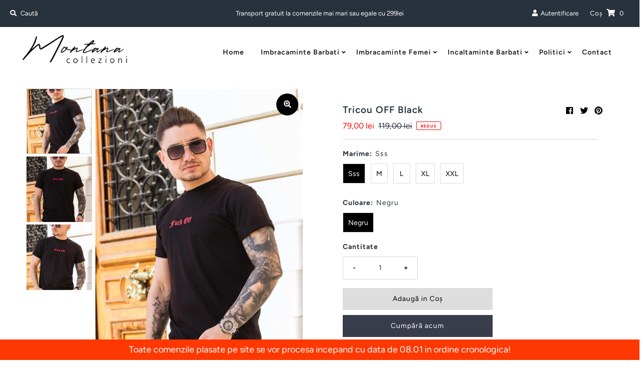

--- FILE ---
content_type: text/html; charset=utf-8
request_url: https://www.montana-collezioni.com/products/tricou-off-black
body_size: 42278
content:
<!DOCTYPE html>
<html lang="en" class="no-js">
<head>
  
  <script id="pandectes-rules">   /* PANDECTES-GDPR: DO NOT MODIFY AUTO GENERATED CODE OF THIS SCRIPT */      window.PandectesSettings = {"store":{"id":55036969140,"plan":"premium","theme":"Mr Parker","primaryLocale":"ro","adminMode":false},"tsPublished":1711313756,"declaration":{"showPurpose":false,"showProvider":false,"declIntroText":"Folosim cookie-uri pentru a optimiza funcționalitatea site-ului web, pentru a analiza performanța și pentru a vă oferi o experiență personalizată. Unele cookie-uri sunt esențiale pentru ca site-ul să funcționeze și să funcționeze corect. Aceste cookie-uri nu pot fi dezactivate. În această fereastră vă puteți gestiona preferințele de cookie-uri.","showDateGenerated":true},"language":{"languageMode":"Single","fallbackLanguage":"ro","languageDetection":"browser","languagesSupported":[]},"texts":{"managed":{"headerText":{"ro":"Vă respectăm confidențialitatea"},"consentText":{"ro":"Acest site web folosește cookie-uri pentru a vă asigura cea mai bună experiență."},"dismissButtonText":{"ro":"Bine"},"linkText":{"ro":"Află mai multe"},"imprintText":{"ro":"Imprima"},"preferencesButtonText":{"ro":"Preferințe"},"allowButtonText":{"ro":"Accept"},"denyButtonText":{"ro":"Declin"},"leaveSiteButtonText":{"ro":"Părăsiți acest site"},"cookiePolicyText":{"ro":"Politica privind cookie-urile"},"preferencesPopupTitleText":{"ro":"Gestionați preferințele de consimțământ"},"preferencesPopupIntroText":{"ro":"Folosim cookie-uri pentru a optimiza funcționalitatea site-ului web, a analiza performanța și a vă oferi experiență personalizată. Unele cookie-uri sunt esențiale pentru ca site-ul web să funcționeze și să funcționeze corect. Aceste cookie-uri nu pot fi dezactivate. În această fereastră puteți gestiona preferința dvs. pentru cookie-uri."},"preferencesPopupCloseButtonText":{"ro":"Închide"},"preferencesPopupAcceptAllButtonText":{"ro":"Accepta toate"},"preferencesPopupRejectAllButtonText":{"ro":"Respingeți toate"},"preferencesPopupSaveButtonText":{"ro":"Salvați preferințele"},"accessSectionTitleText":{"ro":"Portabilitatea datelor"},"accessSectionParagraphText":{"ro":"Aveți dreptul de a vă putea accesa datele în orice moment."},"rectificationSectionTitleText":{"ro":"Rectificarea datelor"},"rectificationSectionParagraphText":{"ro":"Aveți dreptul de a solicita actualizarea datelor dvs. ori de câte ori credeți că este adecvat."},"erasureSectionTitleText":{"ro":"Dreptul de a fi uitat"},"erasureSectionParagraphText":{"ro":"Aveți dreptul să solicitați ștergerea tuturor datelor dvs. După aceea, nu veți mai putea accesa contul dvs."},"declIntroText":{"ro":"Folosim cookie-uri pentru a optimiza funcționalitatea site-ului web, pentru a analiza performanța și pentru a vă oferi o experiență personalizată. Unele cookie-uri sunt esențiale pentru ca site-ul să funcționeze și să funcționeze corect. Aceste cookie-uri nu pot fi dezactivate. În această fereastră vă puteți gestiona preferințele de cookie-uri."}},"categories":{"strictlyNecessaryCookiesTitleText":{"ro":"Cookie-uri strict necesare"},"functionalityCookiesTitleText":{"ro":"Cookie-uri funcționale"},"performanceCookiesTitleText":{"ro":"Cookie-uri de performanță"},"targetingCookiesTitleText":{"ro":"Cookie-uri de direcționare"},"unclassifiedCookiesTitleText":{"ro":"Cookie-uri neclasificate"},"strictlyNecessaryCookiesDescriptionText":{"ro":"Aceste cookie-uri sunt esențiale pentru a vă permite să vă deplasați pe site-ul web și să utilizați caracteristicile acestuia, cum ar fi accesarea zonelor securizate ale site-ului web. Site-ul web nu poate funcționa corect fără aceste cookie-uri."},"functionalityCookiesDescriptionText":{"ro":"Aceste cookie-uri permit site-ului să ofere funcționalități și personalizare îmbunătățite. Acestea pot fi setate de noi sau de furnizori terți ale căror servicii le-am adăugat pe paginile noastre. Dacă nu permiteți aceste cookie-uri, este posibil ca unele sau toate aceste servicii să nu funcționeze corect."},"performanceCookiesDescriptionText":{"ro":"Aceste cookie-uri ne permit să monitorizăm și să îmbunătățim performanța site-ului nostru web. De exemplu, acestea ne permit să numărăm vizitele, să identificăm sursele de trafic și să vedem ce părți ale site-ului sunt cele mai populare."},"targetingCookiesDescriptionText":{"ro":"Aceste cookie-uri pot fi setate prin intermediul site-ului nostru de către partenerii noștri publicitari. Acestea pot fi utilizate de acele companii pentru a-ți construi un profil al intereselor și pentru a-ți arăta reclame relevante pe alte site-uri. Nu stochează în mod direct informații personale, ci se bazează pe identificarea unică a browserului și a dispozitivului dvs. de internet. Dacă nu permiteți aceste cookie-uri, veți experimenta publicitate mai puțin direcționată."},"unclassifiedCookiesDescriptionText":{"ro":"Cookie-urile neclasificate sunt cookie-uri pe care suntem în curs de clasificare, împreună cu furnizorii de cookie-uri individuale."}},"auto":{"declName":{"ro":"Nume"},"declPath":{"ro":"cale"},"declType":{"ro":"Tip"},"declDomain":{"ro":"Domeniu"},"declPurpose":{"ro":"Scop"},"declProvider":{"ro":"Furnizor"},"declRetention":{"ro":"Retenţie"},"declFirstParty":{"ro":"First-party"},"declThirdParty":{"ro":"Terț"},"declSeconds":{"ro":"secunde"},"declMinutes":{"ro":"minute"},"declHours":{"ro":"ore"},"declDays":{"ro":"zile"},"declMonths":{"ro":"luni"},"declYears":{"ro":"ani"},"declSession":{"ro":"Sesiune"},"cookiesDetailsText":{"ro":"Detalii despre cookie-uri"},"preferencesPopupAlwaysAllowedText":{"ro":"Mereu permis"},"submitButton":{"ro":"Trimite"},"submittingButton":{"ro":"Se trimite ..."},"cancelButton":{"ro":"Anulare"},"guestsSupportInfoText":{"ro":"Vă rugăm să vă conectați cu contul dvs. de client pentru a continua."},"guestsSupportEmailPlaceholder":{"ro":"Adresa de e-mail"},"guestsSupportEmailValidationError":{"ro":"E-mailul nu este valid"},"guestsSupportEmailSuccessTitle":{"ro":"Vă mulțumim pentru cererea dvs"},"guestsSupportEmailFailureTitle":{"ro":"A apărut o problemă"},"guestsSupportEmailSuccessMessage":{"ro":"Dacă sunteți înregistrat ca client al acestui magazin, în curând veți primi un e-mail cu instrucțiuni despre cum să procedați."},"guestsSupportEmailFailureMessage":{"ro":"Solicitarea dvs. nu a fost trimisă. Încercați din nou și dacă problema persistă, contactați proprietarul magazinului pentru asistență."},"confirmationSuccessTitle":{"ro":"Solicitarea dvs. este confirmată"},"confirmationFailureTitle":{"ro":"A apărut o problemă"},"confirmationSuccessMessage":{"ro":"Vom reveni în curând la cererea dvs."},"confirmationFailureMessage":{"ro":"Solicitarea dvs. nu a fost confirmată. Încercați din nou și dacă problema persistă, contactați proprietarul magazinului pentru asistență"},"consentSectionTitleText":{"ro":"Consimțământul dumneavoastră pentru cookie-uri"},"consentSectionNoConsentText":{"ro":"Nu ați consimțit politica de cookie-uri a acestui site web."},"consentSectionConsentedText":{"ro":"Ați fost de acord cu politica de cookie-uri a acestui site web pe"},"consentStatus":{"ro":"Preferință de consimțământ"},"consentDate":{"ro":"Data consimțământului"},"consentId":{"ro":"ID de consimțământ"},"consentSectionChangeConsentActionText":{"ro":"Schimbați preferința de consimțământ"},"accessSectionGDPRRequestsActionText":{"ro":"Solicitări ale persoanei vizate"},"accessSectionAccountInfoActionText":{"ro":"Date personale"},"accessSectionOrdersRecordsActionText":{"ro":"Comenzi"},"accessSectionDownloadReportActionText":{"ro":"Descarca toate"},"rectificationCommentPlaceholder":{"ro":"Descrieți ce doriți să fiți actualizat"},"rectificationCommentValidationError":{"ro":"Comentariul este obligatoriu"},"rectificationSectionEditAccountActionText":{"ro":"Solicitați o actualizare"},"erasureSectionRequestDeletionActionText":{"ro":"Solicitați ștergerea datelor cu caracter personal"}}},"library":{"previewMode":false,"fadeInTimeout":0,"defaultBlocked":0,"showLink":true,"showImprintLink":false,"enabled":true,"cookie":{"name":"_pandectes_gdpr","expiryDays":365,"secure":true,"domain":""},"dismissOnScroll":false,"dismissOnWindowClick":false,"dismissOnTimeout":false,"palette":{"popup":{"background":"#FFFFFF","backgroundForCalculations":{"a":1,"b":255,"g":255,"r":255},"text":"#000000"},"button":{"background":"transparent","backgroundForCalculations":{"a":1,"b":255,"g":255,"r":255},"text":"#000000","textForCalculation":{"a":1,"b":0,"g":0,"r":0},"border":"#000000"}},"content":{"href":"https://montanacollezioni.myshopify.com/policies/privacy-policy","imprintHref":"/","close":"&#10005;","target":"","logo":"<img class=\"cc-banner-logo\" height=\"40\" width=\"40\" src=\"https://cdn.shopify.com/s/files/1/0550/3696/9140/t/4/assets/pandectes-logo.png?v=1697702999\" alt=\"Montana Collezioni®\" />"},"window":"<div role=\"dialog\" aria-live=\"polite\" aria-label=\"cookieconsent\" aria-describedby=\"cookieconsent:desc\" id=\"pandectes-banner\" class=\"cc-window-wrapper cc-bottom-wrapper\"><div class=\"pd-cookie-banner-window cc-window {{classes}}\"><!--googleoff: all-->{{children}}<!--googleon: all--></div></div>","compliance":{"custom":"<div class=\"cc-compliance cc-highlight\">{{preferences}}{{allow}}</div>"},"type":"custom","layouts":{"basic":"{{logo}}{{messagelink}}{{compliance}}"},"position":"bottom","theme":"wired","revokable":false,"animateRevokable":false,"revokableReset":false,"revokableLogoUrl":"https://cdn.shopify.com/s/files/1/0550/3696/9140/t/4/assets/pandectes-reopen-logo.png?v=1697703001","revokablePlacement":"bottom-left","revokableMarginHorizontal":15,"revokableMarginVertical":15,"static":false,"autoAttach":true,"hasTransition":true,"blacklistPage":[""]},"geolocation":{"brOnly":false,"caOnly":false,"chOnly":false,"euOnly":true,"jpOnly":false,"thOnly":false,"zaOnly":false,"canadaOnly":false,"globalVisibility":false},"dsr":{"guestsSupport":false,"accessSectionDownloadReportAuto":false},"banner":{"resetTs":1697702997,"extraCss":"        .cc-banner-logo {max-width: 24em!important;}    @media(min-width: 768px) {.cc-window.cc-floating{max-width: 24em!important;width: 24em!important;}}    .cc-message, .pd-cookie-banner-window .cc-header, .cc-logo {text-align: left}    .cc-window-wrapper{z-index: 2147483647;}    .cc-window{z-index: 2147483647;font-family: inherit;}    .pd-cookie-banner-window .cc-header{font-family: inherit;}    .pd-cp-ui{font-family: inherit; background-color: #FFFFFF;color:#000000;}    button.pd-cp-btn, a.pd-cp-btn{}    input + .pd-cp-preferences-slider{background-color: rgba(0, 0, 0, 0.3)}    .pd-cp-scrolling-section::-webkit-scrollbar{background-color: rgba(0, 0, 0, 0.3)}    input:checked + .pd-cp-preferences-slider{background-color: rgba(0, 0, 0, 1)}    .pd-cp-scrolling-section::-webkit-scrollbar-thumb {background-color: rgba(0, 0, 0, 1)}    .pd-cp-ui-close{color:#000000;}    .pd-cp-preferences-slider:before{background-color: #FFFFFF}    .pd-cp-title:before {border-color: #000000!important}    .pd-cp-preferences-slider{background-color:#000000}    .pd-cp-toggle{color:#000000!important}    @media(max-width:699px) {.pd-cp-ui-close-top svg {fill: #000000}}    .pd-cp-toggle:hover,.pd-cp-toggle:visited,.pd-cp-toggle:active{color:#000000!important}    .pd-cookie-banner-window {box-shadow: 0 0 18px rgb(0 0 0 / 20%);}  ","customJavascript":null,"showPoweredBy":false,"revokableTrigger":false,"hybridStrict":false,"cookiesBlockedByDefault":"0","isActive":true,"implicitSavePreferences":true,"cookieIcon":false,"blockBots":false,"showCookiesDetails":true,"hasTransition":true,"blockingPage":false,"showOnlyLandingPage":false,"leaveSiteUrl":"https://www.google.com","linkRespectStoreLang":false},"cookies":{"0":[{"name":"localization","domain":"www.montana-collezioni.com","path":"/","provider":"Shopify","firstParty":true,"retention":"1 year(s)","expires":1,"unit":"declYears","purpose":{"ro":"Shopify store localization"}},{"name":"secure_customer_sig","domain":"www.montana-collezioni.com","path":"/","provider":"Shopify","firstParty":true,"retention":"1 year(s)","expires":1,"unit":"declYears","purpose":{"ro":"Used in connection with customer login."}},{"name":"_cmp_a","domain":".montana-collezioni.com","path":"/","provider":"Shopify","firstParty":true,"retention":"24 hour(s)","expires":24,"unit":"declHours","purpose":{"ro":"Used for managing customer privacy settings."}},{"name":"_tracking_consent","domain":".montana-collezioni.com","path":"/","provider":"Shopify","firstParty":true,"retention":"1 year(s)","expires":1,"unit":"declYears","purpose":{"ro":"Tracking preferences."}},{"name":"_shopify_tw","domain":".montana-collezioni.com","path":"/","provider":"Shopify","firstParty":true,"retention":"14 day(s)","expires":14,"unit":"declDays","purpose":{"ro":"Used for managing customer privacy settings."}},{"name":"_shopify_m","domain":".montana-collezioni.com","path":"/","provider":"Shopify","firstParty":true,"retention":"1 year(s)","expires":1,"unit":"declYears","purpose":{"ro":"Used for managing customer privacy settings."}},{"name":"_shopify_tm","domain":".montana-collezioni.com","path":"/","provider":"Shopify","firstParty":true,"retention":"30 minute(s)","expires":30,"unit":"declMinutes","purpose":{"ro":"Used for managing customer privacy settings."}},{"name":"_secure_session_id","domain":"www.montana-collezioni.com","path":"/","provider":"Shopify","firstParty":true,"retention":"24 hour(s)","expires":24,"unit":"declHours","purpose":{"ro":"Used in connection with navigation through a storefront."}},{"name":"keep_alive","domain":"www.montana-collezioni.com","path":"/","provider":"Shopify","firstParty":true,"retention":"30 minute(s)","expires":30,"unit":"declMinutes","purpose":{"ro":"Used in connection with buyer localization."}}],"1":[],"2":[{"name":"_y","domain":".montana-collezioni.com","path":"/","provider":"Shopify","firstParty":true,"retention":"1 year(s)","expires":1,"unit":"declYears","purpose":{"ro":"Shopify analytics."}},{"name":"_s","domain":".montana-collezioni.com","path":"/","provider":"Shopify","firstParty":true,"retention":"30 minute(s)","expires":30,"unit":"declMinutes","purpose":{"ro":"Shopify analytics."}},{"name":"_shopify_y","domain":".montana-collezioni.com","path":"/","provider":"Shopify","firstParty":true,"retention":"1 year(s)","expires":1,"unit":"declYears","purpose":{"ro":"Shopify analytics."}},{"name":"_shopify_s","domain":".montana-collezioni.com","path":"/","provider":"Shopify","firstParty":true,"retention":"30 minute(s)","expires":30,"unit":"declMinutes","purpose":{"ro":"Shopify analytics."}},{"name":"_orig_referrer","domain":".montana-collezioni.com","path":"/","provider":"Shopify","firstParty":true,"retention":"14 day(s)","expires":14,"unit":"declDays","purpose":{"ro":"Tracks landing pages."}},{"name":"_landing_page","domain":".montana-collezioni.com","path":"/","provider":"Shopify","firstParty":true,"retention":"14 day(s)","expires":14,"unit":"declDays","purpose":{"ro":"Tracks landing pages."}},{"name":"_shopify_sa_t","domain":".montana-collezioni.com","path":"/","provider":"Shopify","firstParty":true,"retention":"30 minute(s)","expires":30,"unit":"declMinutes","purpose":{"ro":"Shopify analytics relating to marketing & referrals."}},{"name":"_shopify_sa_p","domain":".montana-collezioni.com","path":"/","provider":"Shopify","firstParty":true,"retention":"30 minute(s)","expires":30,"unit":"declMinutes","purpose":{"ro":"Shopify analytics relating to marketing & referrals."}},{"name":"_ga","domain":".montana-collezioni.com","path":"/","provider":"Google","firstParty":true,"retention":"1 year(s)","expires":1,"unit":"declYears","purpose":{"ro":"Cookie is set by Google Analytics with unknown functionality"}},{"name":"_gid","domain":".montana-collezioni.com","path":"/","provider":"Google","firstParty":true,"retention":"24 hour(s)","expires":24,"unit":"declHours","purpose":{"ro":"Cookie is placed by Google Analytics to count and track pageviews."}},{"name":"_gat","domain":".montana-collezioni.com","path":"/","provider":"Google","firstParty":true,"retention":"49 second(s)","expires":49,"unit":"declSeconds","purpose":{"ro":"Cookie is placed by Google Analytics to filter requests from bots."}},{"name":"_ga_Q76Z995PDD","domain":".montana-collezioni.com","path":"/","provider":"Google","firstParty":true,"retention":"1 year(s)","expires":1,"unit":"declYears","purpose":{"ro":"Cookie is set by Google Analytics with unknown functionality"}},{"name":"epb_previous_pathname","domain":"www.montana-collezioni.com","path":"/","provider":"Hextom","firstParty":true,"retention":"Session","expires":-1697703021,"unit":"declSeconds","purpose":{"ro":"Used by Hextom promotion bar."}}],"4":[{"name":"_gcl_au","domain":".montana-collezioni.com","path":"/","provider":"Google","firstParty":true,"retention":"90 day(s)","expires":90,"unit":"declDays","purpose":{"ro":"Cookie is placed by Google Tag Manager to track conversions."}},{"name":"_fbp","domain":".montana-collezioni.com","path":"/","provider":"Facebook","firstParty":true,"retention":"90 day(s)","expires":90,"unit":"declDays","purpose":{"ro":"Cookie is placed by Facebook to track visits across websites."}},{"name":"test_cookie","domain":".doubleclick.net","path":"/","provider":"Google","firstParty":true,"retention":"15 minute(s)","expires":15,"unit":"declMinutes","purpose":{"ro":"To measure the visitors’ actions after they click through from an advert. Expires after each visit."}},{"name":"IDE","domain":".doubleclick.net","path":"/","provider":"Google","firstParty":true,"retention":"1 year(s)","expires":1,"unit":"declYears","purpose":{"ro":"To measure the visitors’ actions after they click through from an advert. Expires after 1 year."}}],"8":[{"name":"_tt_enable_cookie","domain":".montana-collezioni.com","path":"/","provider":"Unknown","firstParty":true,"retention":"1 year(s)","expires":1,"unit":"declYears","purpose":{"ro":""}},{"name":"_ttp","domain":".montana-collezioni.com","path":"/","provider":"Unknown","firstParty":true,"retention":"1 year(s)","expires":1,"unit":"declYears","purpose":{"ro":""}},{"name":"_ttp","domain":".tiktok.com","path":"/","provider":"Unknown","firstParty":true,"retention":"1 year(s)","expires":1,"unit":"declYears","purpose":{"ro":""}}]},"blocker":{"isActive":true,"googleConsentMode":{"id":"","analyticsId":"","isActive":false,"adStorageCategory":4,"analyticsStorageCategory":2,"personalizationStorageCategory":1,"functionalityStorageCategory":1,"customEvent":true,"securityStorageCategory":0,"redactData":true,"urlPassthrough":false},"facebookPixel":{"id":"","isActive":false,"ldu":false},"rakuten":{"isActive":false,"cmp":false,"ccpa":false},"gpcIsActive":false,"defaultBlocked":0,"patterns":{"whiteList":["pay.google.com"],"blackList":{"1":["google-analytics.com|googletagmanager.com/gtag/destination|googletagmanager.com/gtag/js?id=UA|googletagmanager.com/gtag/js?id=G","static.hotjar.com/c/hotjar","www.paypal.com"],"2":["https://www.googletagmanager.com/gtm.js?id=GTM"],"4":["s.adroll.com/j/","bat.bing.com","googleads.g.doubleclick.net","connect.facebook.net","googletagmanager.com/gtag/js\\?id=AW|googleadservices.com","static.klaviyo.com|www.klaviyo.com|static-tracking.klaviyo.com|a.klaviyo.com","s.pinimg.com/ct/core.js|s.pinimg.com/ct/lib","intg.snapchat.com/shopify/shopify-scevent-init.js","analytics.tiktok.com/i18n/pixel","static.ads-twitter.com/uwt.js|static.ads-twitter.com/oct.js"],"8":[]},"iframesWhiteList":[],"iframesBlackList":{"1":["player.vimeo.com"],"2":[],"4":[],"8":[]},"beaconsWhiteList":[],"beaconsBlackList":{"1":[],"2":[],"4":[],"8":[]}}}}      !function(){"use strict";window.PandectesRules=window.PandectesRules||{},window.PandectesRules.manualBlacklist={1:[],2:[],4:[]},window.PandectesRules.blacklistedIFrames={1:[],2:[],4:[]},window.PandectesRules.blacklistedCss={1:[],2:[],4:[]},window.PandectesRules.blacklistedBeacons={1:[],2:[],4:[]};var e="javascript/blocked",t="_pandectes_gdpr";function n(e){return new RegExp(e.replace(/[/\\.+?$()]/g,"\\$&").replace("*","(.*)"))}var a=function(e){try{return JSON.parse(e)}catch(e){return!1}},r=function(e){var t=arguments.length>1&&void 0!==arguments[1]?arguments[1]:"log",n=new URLSearchParams(window.location.search);n.get("log")&&console[t]("PandectesRules: ".concat(e))};function o(e){var t=document.createElement("script");t.async=!0,t.src=e,document.head.appendChild(t)}function i(e,t){var n=Object.keys(e);if(Object.getOwnPropertySymbols){var a=Object.getOwnPropertySymbols(e);t&&(a=a.filter((function(t){return Object.getOwnPropertyDescriptor(e,t).enumerable}))),n.push.apply(n,a)}return n}function s(e){for(var t=1;t<arguments.length;t++){var n=null!=arguments[t]?arguments[t]:{};t%2?i(Object(n),!0).forEach((function(t){l(e,t,n[t])})):Object.getOwnPropertyDescriptors?Object.defineProperties(e,Object.getOwnPropertyDescriptors(n)):i(Object(n)).forEach((function(t){Object.defineProperty(e,t,Object.getOwnPropertyDescriptor(n,t))}))}return e}function c(e){return c="function"==typeof Symbol&&"symbol"==typeof Symbol.iterator?function(e){return typeof e}:function(e){return e&&"function"==typeof Symbol&&e.constructor===Symbol&&e!==Symbol.prototype?"symbol":typeof e},c(e)}function l(e,t,n){return t in e?Object.defineProperty(e,t,{value:n,enumerable:!0,configurable:!0,writable:!0}):e[t]=n,e}function d(e,t){return function(e){if(Array.isArray(e))return e}(e)||function(e,t){var n=null==e?null:"undefined"!=typeof Symbol&&e[Symbol.iterator]||e["@@iterator"];if(null==n)return;var a,r,o=[],i=!0,s=!1;try{for(n=n.call(e);!(i=(a=n.next()).done)&&(o.push(a.value),!t||o.length!==t);i=!0);}catch(e){s=!0,r=e}finally{try{i||null==n.return||n.return()}finally{if(s)throw r}}return o}(e,t)||f(e,t)||function(){throw new TypeError("Invalid attempt to destructure non-iterable instance.\nIn order to be iterable, non-array objects must have a [Symbol.iterator]() method.")}()}function u(e){return function(e){if(Array.isArray(e))return p(e)}(e)||function(e){if("undefined"!=typeof Symbol&&null!=e[Symbol.iterator]||null!=e["@@iterator"])return Array.from(e)}(e)||f(e)||function(){throw new TypeError("Invalid attempt to spread non-iterable instance.\nIn order to be iterable, non-array objects must have a [Symbol.iterator]() method.")}()}function f(e,t){if(e){if("string"==typeof e)return p(e,t);var n=Object.prototype.toString.call(e).slice(8,-1);return"Object"===n&&e.constructor&&(n=e.constructor.name),"Map"===n||"Set"===n?Array.from(e):"Arguments"===n||/^(?:Ui|I)nt(?:8|16|32)(?:Clamped)?Array$/.test(n)?p(e,t):void 0}}function p(e,t){(null==t||t>e.length)&&(t=e.length);for(var n=0,a=new Array(t);n<t;n++)a[n]=e[n];return a}var g=window.PandectesRulesSettings||window.PandectesSettings,y=!(void 0===window.dataLayer||!Array.isArray(window.dataLayer)||!window.dataLayer.some((function(e){return"pandectes_full_scan"===e.event}))),h=function(){var e,n=arguments.length>0&&void 0!==arguments[0]?arguments[0]:t,r="; "+document.cookie,o=r.split("; "+n+"=");if(o.length<2)e={};else{var i=o.pop(),s=i.split(";");e=window.atob(s.shift())}var c=a(e);return!1!==c?c:e}(),v=g.banner.isActive,w=g.blocker,m=w.defaultBlocked,b=w.patterns,k=h&&null!==h.preferences&&void 0!==h.preferences?h.preferences:null,_=y?0:v?null===k?m:k:0,L={1:0==(1&_),2:0==(2&_),4:0==(4&_)},S=b.blackList,C=b.whiteList,P=b.iframesBlackList,A=b.iframesWhiteList,E=b.beaconsBlackList,O=b.beaconsWhiteList,B={blackList:[],whiteList:[],iframesBlackList:{1:[],2:[],4:[],8:[]},iframesWhiteList:[],beaconsBlackList:{1:[],2:[],4:[],8:[]},beaconsWhiteList:[]};[1,2,4].map((function(e){var t;L[e]||((t=B.blackList).push.apply(t,u(S[e].length?S[e].map(n):[])),B.iframesBlackList[e]=P[e].length?P[e].map(n):[],B.beaconsBlackList[e]=E[e].length?E[e].map(n):[])})),B.whiteList=C.length?C.map(n):[],B.iframesWhiteList=A.length?A.map(n):[],B.beaconsWhiteList=O.length?O.map(n):[];var j={scripts:[],iframes:{1:[],2:[],4:[]},beacons:{1:[],2:[],4:[]},css:{1:[],2:[],4:[]}},I=function(t,n){return t&&(!n||n!==e)&&(!B.blackList||B.blackList.some((function(e){return e.test(t)})))&&(!B.whiteList||B.whiteList.every((function(e){return!e.test(t)})))},R=function(e){var t=e.getAttribute("src");return B.blackList&&B.blackList.every((function(e){return!e.test(t)}))||B.whiteList&&B.whiteList.some((function(e){return e.test(t)}))},N=function(e,t){var n=B.iframesBlackList[t],a=B.iframesWhiteList;return e&&(!n||n.some((function(t){return t.test(e)})))&&(!a||a.every((function(t){return!t.test(e)})))},T=function(e,t){var n=B.beaconsBlackList[t],a=B.beaconsWhiteList;return e&&(!n||n.some((function(t){return t.test(e)})))&&(!a||a.every((function(t){return!t.test(e)})))},x=new MutationObserver((function(e){for(var t=0;t<e.length;t++)for(var n=e[t].addedNodes,a=0;a<n.length;a++){var r=n[a],o=r.dataset&&r.dataset.cookiecategory;if(1===r.nodeType&&"LINK"===r.tagName){var i=r.dataset&&r.dataset.href;if(i&&o)switch(o){case"functionality":case"C0001":j.css[1].push(i);break;case"performance":case"C0002":j.css[2].push(i);break;case"targeting":case"C0003":j.css[4].push(i)}}}})),D=new MutationObserver((function(t){for(var n=0;n<t.length;n++)for(var a=t[n].addedNodes,r=function(t){var n=a[t],r=n.src||n.dataset&&n.dataset.src,o=n.dataset&&n.dataset.cookiecategory;if(1===n.nodeType&&"IFRAME"===n.tagName){if(r){var i=!1;N(r,1)||"functionality"===o||"C0001"===o?(i=!0,j.iframes[1].push(r)):N(r,2)||"performance"===o||"C0002"===o?(i=!0,j.iframes[2].push(r)):(N(r,4)||"targeting"===o||"C0003"===o)&&(i=!0,j.iframes[4].push(r)),i&&(n.removeAttribute("src"),n.setAttribute("data-src",r))}}else if(1===n.nodeType&&"IMG"===n.tagName){if(r){var s=!1;T(r,1)?(s=!0,j.beacons[1].push(r)):T(r,2)?(s=!0,j.beacons[2].push(r)):T(r,4)&&(s=!0,j.beacons[4].push(r)),s&&(n.removeAttribute("src"),n.setAttribute("data-src",r))}}else if(1===n.nodeType&&"LINK"===n.tagName){var c=n.dataset&&n.dataset.href;if(c&&o)switch(o){case"functionality":case"C0001":j.css[1].push(c);break;case"performance":case"C0002":j.css[2].push(c);break;case"targeting":case"C0003":j.css[4].push(c)}}else if(1===n.nodeType&&"SCRIPT"===n.tagName){var l=n.type,d=!1;if(I(r,l))d=!0;else if(r&&o)switch(o){case"functionality":case"C0001":d=!0,window.PandectesRules.manualBlacklist[1].push(r);break;case"performance":case"C0002":d=!0,window.PandectesRules.manualBlacklist[2].push(r);break;case"targeting":case"C0003":d=!0,window.PandectesRules.manualBlacklist[4].push(r)}if(d){j.scripts.push([n,l]),n.type=e;n.addEventListener("beforescriptexecute",(function t(a){n.getAttribute("type")===e&&a.preventDefault(),n.removeEventListener("beforescriptexecute",t)})),n.parentElement&&n.parentElement.removeChild(n)}}},o=0;o<a.length;o++)r(o)})),M=document.createElement,z={src:Object.getOwnPropertyDescriptor(HTMLScriptElement.prototype,"src"),type:Object.getOwnPropertyDescriptor(HTMLScriptElement.prototype,"type")};window.PandectesRules.unblockCss=function(e){var t=j.css[e]||[];t.length&&r("Unblocking CSS for ".concat(e)),t.forEach((function(e){var t=document.querySelector('link[data-href^="'.concat(e,'"]'));t.removeAttribute("data-href"),t.href=e})),j.css[e]=[]},window.PandectesRules.unblockIFrames=function(e){var t=j.iframes[e]||[];t.length&&r("Unblocking IFrames for ".concat(e)),B.iframesBlackList[e]=[],t.forEach((function(e){var t=document.querySelector('iframe[data-src^="'.concat(e,'"]'));t.removeAttribute("data-src"),t.src=e})),j.iframes[e]=[]},window.PandectesRules.unblockBeacons=function(e){var t=j.beacons[e]||[];t.length&&r("Unblocking Beacons for ".concat(e)),B.beaconsBlackList[e]=[],t.forEach((function(e){var t=document.querySelector('img[data-src^="'.concat(e,'"]'));t.removeAttribute("data-src"),t.src=e})),j.beacons[e]=[]},window.PandectesRules.unblockInlineScripts=function(e){var t=1===e?"functionality":2===e?"performance":"targeting";document.querySelectorAll('script[type="javascript/blocked"][data-cookiecategory="'.concat(t,'"]')).forEach((function(e){var t=e.textContent;e.parentNode.removeChild(e);var n=document.createElement("script");n.type="text/javascript",n.textContent=t,document.body.appendChild(n)}))},window.PandectesRules.unblock=function(t){t.length<1?(B.blackList=[],B.whiteList=[],B.iframesBlackList=[],B.iframesWhiteList=[]):(B.blackList&&(B.blackList=B.blackList.filter((function(e){return t.every((function(t){return"string"==typeof t?!e.test(t):t instanceof RegExp?e.toString()!==t.toString():void 0}))}))),B.whiteList&&(B.whiteList=[].concat(u(B.whiteList),u(t.map((function(e){if("string"==typeof e){var t=".*"+n(e)+".*";if(B.whiteList.every((function(e){return e.toString()!==t.toString()})))return new RegExp(t)}else if(e instanceof RegExp&&B.whiteList.every((function(t){return t.toString()!==e.toString()})))return e;return null})).filter(Boolean)))));for(var a=document.querySelectorAll('script[type="'.concat(e,'"]')),o=0;o<a.length;o++){var i=a[o];R(i)&&(j.scripts.push([i,"application/javascript"]),i.parentElement.removeChild(i))}var s=0;u(j.scripts).forEach((function(e,t){var n=d(e,2),a=n[0],r=n[1];if(R(a)){for(var o=document.createElement("script"),i=0;i<a.attributes.length;i++){var c=a.attributes[i];"src"!==c.name&&"type"!==c.name&&o.setAttribute(c.name,a.attributes[i].value)}o.setAttribute("src",a.src),o.setAttribute("type",r||"application/javascript"),document.head.appendChild(o),j.scripts.splice(t-s,1),s++}})),0==B.blackList.length&&0===B.iframesBlackList[1].length&&0===B.iframesBlackList[2].length&&0===B.iframesBlackList[4].length&&0===B.beaconsBlackList[1].length&&0===B.beaconsBlackList[2].length&&0===B.beaconsBlackList[4].length&&(r("Disconnecting observers"),D.disconnect(),x.disconnect())};var W,F,U=g.store.adminMode,q=g.blocker,J=q.defaultBlocked;W=function(){!function(){var e=window.Shopify.trackingConsent;if(!1!==e.shouldShowBanner()||null!==k||7!==J)try{var t=U&&!(window.Shopify&&window.Shopify.AdminBarInjector),n={preferences:0==(1&_)||y||t,analytics:0==(2&_)||y||t,marketing:0==(4&_)||y||t};e.firstPartyMarketingAllowed()===n.marketing&&e.analyticsProcessingAllowed()===n.analytics&&e.preferencesProcessingAllowed()===n.preferences||(n.sale_of_data=n.marketing,e.setTrackingConsent(n,(function(e){e&&e.error?r("Shopify.customerPrivacy API - failed to setTrackingConsent"):r("setTrackingConsent(".concat(JSON.stringify(n),")"))})))}catch(e){r("Shopify.customerPrivacy API - exception")}}(),function(){var e=window.Shopify.trackingConsent,t=e.currentVisitorConsent();if(q.gpcIsActive&&"CCPA"===e.getRegulation()&&"no"===t.gpc&&"yes"!==t.sale_of_data){var n={sale_of_data:!1};e.setTrackingConsent(n,(function(e){e&&e.error?r("Shopify.customerPrivacy API - failed to setTrackingConsent({".concat(JSON.stringify(n),")")):r("setTrackingConsent(".concat(JSON.stringify(n),")"))}))}}()},F=null,window.Shopify&&window.Shopify.loadFeatures&&window.Shopify.trackingConsent?W():F=setInterval((function(){window.Shopify&&window.Shopify.loadFeatures&&(clearInterval(F),window.Shopify.loadFeatures([{name:"consent-tracking-api",version:"0.1"}],(function(e){e?r("Shopify.customerPrivacy API - failed to load"):(r("shouldShowBanner() -> ".concat(window.Shopify.trackingConsent.shouldShowBanner()," | saleOfDataRegion() -> ").concat(window.Shopify.trackingConsent.saleOfDataRegion())),W())})))}),10);var G=g.banner.isActive,H=g.blocker.googleConsentMode,$=H.isActive,K=H.customEvent,V=H.id,Y=void 0===V?"":V,Q=H.analyticsId,X=void 0===Q?"":Q,Z=H.adwordsId,ee=void 0===Z?"":Z,te=H.redactData,ne=H.urlPassthrough,ae=H.adStorageCategory,re=H.analyticsStorageCategory,oe=H.functionalityStorageCategory,ie=H.personalizationStorageCategory,se=H.securityStorageCategory,ce=H.dataLayerProperty,le=void 0===ce?"dataLayer":ce,de=H.waitForUpdate,ue=void 0===de?0:de,fe=H.useNativeChannel,pe=void 0!==fe&&fe;function ge(){window[le].push(arguments)}window[le]=window[le]||[];var ye,he,ve={hasInitialized:!1,useNativeChannel:!1,ads_data_redaction:!1,url_passthrough:!1,data_layer_property:"dataLayer",storage:{ad_storage:"granted",ad_user_data:"granted",ad_personalization:"granted",analytics_storage:"granted",functionality_storage:"granted",personalization_storage:"granted",security_storage:"granted"}};if(G&&$){var we=0==(_&ae)?"granted":"denied",me=0==(_&re)?"granted":"denied",be=0==(_&oe)?"granted":"denied",ke=0==(_&ie)?"granted":"denied",_e=0==(_&se)?"granted":"denied";ve.hasInitialized=!0,ve.useNativeChannel=pe,ve.ads_data_redaction="denied"===we&&te,ve.url_passthrough=ne,ve.storage.ad_storage=we,ve.storage.ad_user_data=we,ve.storage.ad_personalization=we,ve.storage.analytics_storage=me,ve.storage.functionality_storage=be,ve.storage.personalization_storage=ke,ve.storage.security_storage=_e,ue&&(ve.storage.wait_for_update="denied"===me||"denied"===we?ue:0),ve.data_layer_property=le||"dataLayer",ve.ads_data_redaction&&ge("set","ads_data_redaction",ve.ads_data_redaction),ve.url_passthrough&&ge("set","url_passthrough",ve.url_passthrough),ve.useNativeChannel&&(window[le].push=function(){for(var e=!1,t=arguments.length,n=new Array(t),a=0;a<t;a++)n[a]=arguments[a];if(n&&n[0]){var r=n[0][0],o=n[0][1],i=n[0][2],s=i&&"object"===c(i)&&4===Object.values(i).length&&i.ad_storage&&i.analytics_storage&&i.ad_user_data&&i.ad_personalization;if("consent"===r&&s)if("default"===o)i.functionality_storage=ve.storage.functionality_storage,i.personalization_storage=ve.storage.personalization_storage,i.security_storage="granted",ve.storage.wait_for_update&&(i.wait_for_update=ve.storage.wait_for_update),e=!0;else if("update"===o){try{var l=window.Shopify.customerPrivacy.preferencesProcessingAllowed()?"granted":"denied";i.functionality_storage=l,i.personalization_storage=l}catch(e){}i.security_storage="granted"}}var d=Array.prototype.push.apply(this,n);return e&&window.dispatchEvent(new CustomEvent("PandectesEvent_NativeApp")),d}),pe?window.addEventListener("PandectesEvent_NativeApp",Le):Le()}function Le(){!1===pe?(console.log("Pandectes: Google Consent Mode (av2)"),ge("consent","default",ve.storage)):console.log("Pandectes: Google Consent Mode (av2nc)"),(Y.length||X.length||ee.length)&&(window[ve.data_layer_property].push({"pandectes.start":(new Date).getTime(),event:"pandectes-rules.min.js"}),(X.length||ee.length)&&ge("js",new Date));var e="https://www.googletagmanager.com";if(Y.length){var t=Y.split(",");window[ve.data_layer_property].push({"gtm.start":(new Date).getTime(),event:"gtm.js"});for(var n=0;n<t.length;n++){var a="dataLayer"!==ve.data_layer_property?"&l=".concat(ve.data_layer_property):"";o("".concat(e,"/gtm.js?id=").concat(t[n].trim()).concat(a))}}if(X.length)for(var r=X.split(","),i=0;i<r.length;i++){var s=r[i].trim();s.length&&(o("".concat(e,"/gtag/js?id=").concat(s)),ge("config",s,{send_page_view:!1}))}if(ee.length)for(var c=ee.split(","),l=0;l<c.length;l++){var d=c[l].trim();d.length&&(o("".concat(e,"/gtag/js?id=").concat(d)),ge("config",d,{allow_enhanced_conversions:!0}))}pe&&window.removeEventListener("PandectesEvent_NativeApp",Le)}G&&K&&(he=7===(ye=_)?"deny":0===ye?"allow":"mixed",window[le].push({event:"Pandectes_Consent_Update",pandectes_status:he,pandectes_categories:{C0000:"allow",C0001:L[1]?"allow":"deny",C0002:L[2]?"allow":"deny",C0003:L[4]?"allow":"deny"}}));var Se=g.blocker,Ce=Se.klaviyoIsActive,Pe=Se.googleConsentMode.adStorageCategory;Ce&&window.addEventListener("PandectesEvent_OnConsent",(function(e){var t=e.detail.preferences;if(null!=t){var n=0==(t&Pe)?"granted":"denied";void 0!==window.klaviyo&&window.klaviyo.isIdentified()&&window.klaviyo.push(["identify",{ad_personalization:n,ad_user_data:n}])}})),g.banner.revokableTrigger&&window.addEventListener("PandectesEvent_OnInitialize",(function(){document.querySelectorAll('[href*="#reopenBanner"]').forEach((function(e){e.onclick=function(e){e.preventDefault(),window.Pandectes.fn.revokeConsent()}}))})),window.PandectesRules.gcm=ve;var Ae=g.banner.isActive,Ee=g.blocker.isActive;r("Prefs: ".concat(_," | Banner: ").concat(Ae?"on":"off"," | Blocker: ").concat(Ee?"on":"off"));var Oe=null===k&&/\/checkouts\//.test(window.location.pathname);0!==_&&!1===y&&Ee&&!Oe&&(r("Blocker will execute"),document.createElement=function(){for(var t=arguments.length,n=new Array(t),a=0;a<t;a++)n[a]=arguments[a];if("script"!==n[0].toLowerCase())return M.bind?M.bind(document).apply(void 0,n):M;var r=M.bind(document).apply(void 0,n);try{Object.defineProperties(r,{src:s(s({},z.src),{},{set:function(t){I(t,r.type)&&z.type.set.call(this,e),z.src.set.call(this,t)}}),type:s(s({},z.type),{},{get:function(){var t=z.type.get.call(this);return t===e||I(this.src,t)?null:t},set:function(t){var n=I(r.src,r.type)?e:t;z.type.set.call(this,n)}})}),r.setAttribute=function(t,n){if("type"===t){var a=I(r.src,r.type)?e:n;z.type.set.call(r,a)}else"src"===t?(I(n,r.type)&&z.type.set.call(r,e),z.src.set.call(r,n)):HTMLScriptElement.prototype.setAttribute.call(r,t,n)}}catch(e){console.warn("Yett: unable to prevent script execution for script src ",r.src,".\n",'A likely cause would be because you are using a third-party browser extension that monkey patches the "document.createElement" function.')}return r},D.observe(document.documentElement,{childList:!0,subtree:!0}),x.observe(document.documentElement,{childList:!0,subtree:!0}))}();
</script><script>GSXMLHttpRequest = XMLHttpRequest;</script>
  <meta charset="utf-8" />
  <meta name="viewport" content="width=device-width, initial-scale=1">

  <!-- Establish early connection to external domains -->
  <link rel="preconnect" href="https://cdn.shopify.com" crossorigin>
  <link rel="preconnect" href="https://fonts.shopify.com" crossorigin>
  <link rel="preconnect" href="https://monorail-edge.shopifysvc.com">
  <link rel="preconnect" href="//ajax.googleapis.com" crossorigin /><!-- Preload onDomain stylesheets and script libraries -->
  <link rel="preload" href="//www.montana-collezioni.com/cdn/shop/t/4/assets/stylesheet.css?v=67206343465252988921759331674" as="style">
  <link rel="preload" as="font" href="//www.montana-collezioni.com/cdn/fonts/figtree/figtree_n4.3c0838aba1701047e60be6a99a1b0a40ce9b8419.woff2" type="font/woff2" crossorigin>
  <link rel="preload" as="font" href="//www.montana-collezioni.com/cdn/fonts/figtree/figtree_n6.9d1ea52bb49a0a86cfd1b0383d00f83d3fcc14de.woff2" type="font/woff2" crossorigin>
  <link rel="preload" as="font" href="//www.montana-collezioni.com/cdn/fonts/figtree/figtree_n6.9d1ea52bb49a0a86cfd1b0383d00f83d3fcc14de.woff2" type="font/woff2" crossorigin>
  <link rel="preload" href="//www.montana-collezioni.com/cdn/shop/t/4/assets/eventemitter3.min.js?v=27939738353326123541615219696" as="script">
  <link rel="preload" href="//www.montana-collezioni.com/cdn/shop/t/4/assets/theme.js?v=17131111714590752201615219694" as="script">
  <link rel="preload" href="//www.montana-collezioni.com/cdn/shopifycloud/storefront/assets/themes_support/option_selection-b017cd28.js" as="script">

  <link rel="shortcut icon" href="//www.montana-collezioni.com/cdn/shop/files/Untitled-MNT_32x32.png?v=1615385719" type="image/png" />
  <link rel="canonical" href="https://www.montana-collezioni.com/products/tricou-off-black" />

  <title>Tricou OFF Black &ndash; Montana Collezioni®</title>
  <meta name="description" content="Este realizat si comercializat in exclusivitate de Montana Collezioni este confectionat din bumbac 100%! -croială tubulară, NORMAL FIT!-tivul gulerului este confecționat din material raiat 1:1-este aplicată o bandă de întărire de la umăr la umăr! Datorita materialului(100% bumbac) cat si a imprimeului, tricoul se spala" />

  

  <meta property="og:type" content="product">
  <meta property="og:title" content="Tricou OFF Black">
  <meta property="og:url" content="https://www.montana-collezioni.com/products/tricou-off-black">
  <meta property="og:description" content="Este realizat si comercializat in exclusivitate de Montana Collezioni este confectionat din bumbac 100%!
-croială tubulară, NORMAL FIT!-tivul gulerului este confecționat din material raiat 1:1-este aplicată o bandă de întărire de la umăr la umăr!

Datorita materialului(100% bumbac) cat si a imprimeului, tricoul se spala pe dos, la maxim 30 de grade temperatura apei, pentru a pastra o perioada mai indelungata proprietatile acestuia.
CROIALA TRICOULUI ESTE UNA NORMAL FIT!
MODELUL DIN IMAGINE POARTA MARIMEA M - 1.75-75KG


MARIMI IN FUNCTIE DE KG:



MARIME
INALTIME
KILOGRAME


S
1.60-1.80
50-70KG


M
1.60-1.90
70-85KG


L
1.70-1.95
85-95KG


XL
1.70-1.95
95-115KG



TABELUL DE MARIMI IN FUNCTIE DE KG ESTE UNUL INFORAMTIV, PENTRU A PUTEA ALEGE MARIMEA POTRIVITA, CEL MAI INDICAT ESTE SA MASURATI UN TRICOU PE CARE IL PREFERATI SI SA ALEGETI MARIMEA CARE CORESPUNDE CEL MAI MULT MASURATORILOR DUMNEAVOASTRA!
">
  
    <meta property="og:image" content="http://www.montana-collezioni.com/cdn/shop/products/image_d253a6af-8930-4ea8-945a-ad6b62ef4227_800x.jpg?v=1617999885">
    <meta property="og:image:secure_url" content="https://www.montana-collezioni.com/cdn/shopifycloud/storefront/assets/no-image-2048-a2addb12_grande.gif">
  
    <meta property="og:image" content="http://www.montana-collezioni.com/cdn/shop/products/image_eaa57057-9444-4958-88cf-080fa55162bd_800x.jpg?v=1617999885">
    <meta property="og:image:secure_url" content="https://www.montana-collezioni.com/cdn/shopifycloud/storefront/assets/no-image-2048-a2addb12_grande.gif">
  
    <meta property="og:image" content="http://www.montana-collezioni.com/cdn/shop/products/image_e1b410cb-6377-4a28-91c4-010d67bdbcb9_800x.jpg?v=1617999885">
    <meta property="og:image:secure_url" content="https://www.montana-collezioni.com/cdn/shopifycloud/storefront/assets/no-image-2048-a2addb12_grande.gif">
  
  <meta property="og:price:amount" content="79,00">
  <meta property="og:price:currency" content="RON">

<meta property="og:site_name" content="Montana Collezioni®">



  <meta name="twitter:card" content="summary">


  <meta name="twitter:site" content="@">


  <meta name="twitter:title" content="Tricou OFF Black">
  <meta name="twitter:description" content="Este realizat si comercializat in exclusivitate de Montana Collezioni este confectionat din bumbac 100%!
-croială tubulară, NORMAL FIT!-tivul gulerului este confecționat din material raiat 1:1-este a"><meta name="twitter:card" content="//www.montana-collezioni.com/cdn/shop/products/image_eaa57057-9444-4958-88cf-080fa55162bd_1024x.jpg?v=1617999885">
    <meta name="twitter:image" content="//www.montana-collezioni.com/cdn/shop/products/image_eaa57057-9444-4958-88cf-080fa55162bd_1024x.jpg?v=1617999885"><meta name="twitter:card" content="//www.montana-collezioni.com/cdn/shop/products/image_eaa57057-9444-4958-88cf-080fa55162bd_1024x.jpg?v=1617999885">
    <meta name="twitter:image" content="//www.montana-collezioni.com/cdn/shop/products/image_eaa57057-9444-4958-88cf-080fa55162bd_1024x.jpg?v=1617999885"><meta name="twitter:card" content="//www.montana-collezioni.com/cdn/shop/products/image_eaa57057-9444-4958-88cf-080fa55162bd_1024x.jpg?v=1617999885">
    <meta name="twitter:image" content="//www.montana-collezioni.com/cdn/shop/products/image_eaa57057-9444-4958-88cf-080fa55162bd_1024x.jpg?v=1617999885"><meta name="twitter:image:width" content="480">
  <meta name="twitter:image:height" content="480">


  
 <script type="application/ld+json">
   {
     "@context": "https://schema.org",
     "@type": "Product",
     "id": "tricou-off-black",
     "url": "//products/tricou-off-black",
     "image": "//www.montana-collezioni.com/cdn/shop/products/image_d253a6af-8930-4ea8-945a-ad6b62ef4227_1024x.jpg?v=1617999885",
     "name": "Tricou OFF Black",
     "brand": "montanacollezioni",
     "description": "Este realizat si comercializat in exclusivitate de Montana Collezioni este confectionat din bumbac 100%!
-croială tubulară, NORMAL FIT!-tivul gulerului este confecționat din material raiat 1:1-este aplicată o bandă de întărire de la umăr la umăr!

Datorita materialului(100% bumbac) cat si a imprimeului, tricoul se spala pe dos, la maxim 30 de grade temperatura apei, pentru a pastra o perioada mai indelungata proprietatile acestuia.
CROIALA TRICOULUI ESTE UNA NORMAL FIT!
MODELUL DIN IMAGINE POARTA MARIMEA M - 1.75-75KG


MARIMI IN FUNCTIE DE KG:



MARIME
INALTIME
KILOGRAME


S
1.60-1.80
50-70KG


M
1.60-1.90
70-85KG


L
1.70-1.95
85-95KG


XL
1.70-1.95
95-115KG



TABELUL DE MARIMI IN FUNCTIE DE KG ESTE UNUL INFORAMTIV, PENTRU A PUTEA ALEGE MARIMEA POTRIVITA, CEL MAI INDICAT ESTE SA MASURATI UN TRICOU PE CARE IL PREFERATI SI SA ALEGETI MARIMEA CARE CORESPUNDE CEL MAI MULT MASURATORILOR DUMNEAVOASTRA!
","sku": "TRICOU 110H NEGRU-1","offers": {
       "@type": "Offer",
       "price": "79,00",
       "priceCurrency": "RON",
       "availability": "http://schema.org/InStock",
       "priceValidUntil": "2030-01-01",
       "url": "/products/tricou-off-black"
     }}
 </script>


  <style data-shopify>
:root {
    --main-family: Figtree;
    --main-weight: 400;
    --nav-family: Figtree;
    --nav-weight: 600;
    --heading-family: Figtree;
    --heading-weight: 600;

    --font-size: 14px;
    --h1-size: 19px;
    --h2-size: 18px;
    --h3-size: 18px;
    --h4-size: 16px;
    --h5-size: px;
    --nav-size: 14px;

    --announcement-background: #28323c;
    --announcement-text: #ffffff;
    --header-background: #ffffff;
    --header-text: #161616;
    --nav-color: #161616;
    --nav-hover-link-color: #4c4c4c;
    --nav-hover-accent-color: #9f9070;
    --nav-dropdown-text: #000000;
    --nav-dropdown-background: #ffffff;
    --mobile-header-background: #ffffff;
    --mobile-header-text: #161616;
    --background: #ffffff;
    --text-color: #28323c;
    --link-color: #000000;
    --link-hover-color: #4c4c4c;
    --sale-color: #ff0000;
    --so-color: #000000;
    --new-color: #28323c;
    --dotted-color: #d5d5d5;
    --review-stars: #f4cd6f;
    --secondary-color: #f6f6f6;
    --section-heading-text: #000000;
    --section-heading-primary: #ffffff;
    --section-heading-primary-hover: #ffffff;
    --section-heading-accent: #9f9070;
    --banner-text: #000000;
    --banner-caption-bg: #ffffff;
    --button-color: #393c4a;
    --button-text: #ffffff;
    --button-hover: #415060;
    --button-hover-text: #e6e6e6;
    --secondary-button-color: #ddd;
    --secondary-button-text: #000000;
    --secondary-button-hover: #ccc;
    --secondary-button-hover-text: #000000;
    --direction-color: #ffffff;
    --direction-background: #000000;
    --direction-hover: rgba(0,0,0,0);
    --swatch-color: #000000;
    --swatch-background: #ffffff;
    --swatch-border: #d5d5d5;
    --swatch-selected-color: #ffffff;
    --swatch-selected-background: #000000;
    --swatch-selected-border: #000000;
    --footer-background: #ffffff;
    --footer-text: #000000;
    --footer-icons: #000000;

    --header-border-width: 60%;
    --header-border-weight: 2px;
    --free-shipping-bg: #ac5f1f;
    --free-shipping-text: #fff;
    --notification-background-color: #9f9070;
    --notification-text-color: #ffffff;
    --notification-text-align: center;
    --notification-text-size: 14px;

    --error-msg-dark: #e81000;
    --error-msg-light: #ffeae8;
    --success-msg-dark: #007f5f;
    --success-msg-light: #e5fff8;
  }
  @media (max-width: 740px) {
  :root {
    --font-size: calc(14px - (14px * 0.15));
    --nav-size: calc(14px - (14px * 0.15));
    --h1-size: calc(19px - (19px * 0.15));
    --h2-size: calc(18px - (18px * 0.15));
    --h3-size: calc(18px - (18px * 0.15));
  }
}
</style>


  <link rel="stylesheet" href="//www.montana-collezioni.com/cdn/shop/t/4/assets/stylesheet.css?v=67206343465252988921759331674" type="text/css">

  <style>
  @font-face {
  font-family: Figtree;
  font-weight: 400;
  font-style: normal;
  font-display: swap;
  src: url("//www.montana-collezioni.com/cdn/fonts/figtree/figtree_n4.3c0838aba1701047e60be6a99a1b0a40ce9b8419.woff2") format("woff2"),
       url("//www.montana-collezioni.com/cdn/fonts/figtree/figtree_n4.c0575d1db21fc3821f17fd6617d3dee552312137.woff") format("woff");
}

  @font-face {
  font-family: Figtree;
  font-weight: 600;
  font-style: normal;
  font-display: swap;
  src: url("//www.montana-collezioni.com/cdn/fonts/figtree/figtree_n6.9d1ea52bb49a0a86cfd1b0383d00f83d3fcc14de.woff2") format("woff2"),
       url("//www.montana-collezioni.com/cdn/fonts/figtree/figtree_n6.f0fcdea525a0e47b2ae4ab645832a8e8a96d31d3.woff") format("woff");
}

  @font-face {
  font-family: Figtree;
  font-weight: 600;
  font-style: normal;
  font-display: swap;
  src: url("//www.montana-collezioni.com/cdn/fonts/figtree/figtree_n6.9d1ea52bb49a0a86cfd1b0383d00f83d3fcc14de.woff2") format("woff2"),
       url("//www.montana-collezioni.com/cdn/fonts/figtree/figtree_n6.f0fcdea525a0e47b2ae4ab645832a8e8a96d31d3.woff") format("woff");
}

  @font-face {
  font-family: Figtree;
  font-weight: 700;
  font-style: normal;
  font-display: swap;
  src: url("//www.montana-collezioni.com/cdn/fonts/figtree/figtree_n7.2fd9bfe01586148e644724096c9d75e8c7a90e55.woff2") format("woff2"),
       url("//www.montana-collezioni.com/cdn/fonts/figtree/figtree_n7.ea05de92d862f9594794ab281c4c3a67501ef5fc.woff") format("woff");
}

  @font-face {
  font-family: Figtree;
  font-weight: 400;
  font-style: italic;
  font-display: swap;
  src: url("//www.montana-collezioni.com/cdn/fonts/figtree/figtree_i4.89f7a4275c064845c304a4cf8a4a586060656db2.woff2") format("woff2"),
       url("//www.montana-collezioni.com/cdn/fonts/figtree/figtree_i4.6f955aaaafc55a22ffc1f32ecf3756859a5ad3e2.woff") format("woff");
}

  @font-face {
  font-family: Figtree;
  font-weight: 700;
  font-style: italic;
  font-display: swap;
  src: url("//www.montana-collezioni.com/cdn/fonts/figtree/figtree_i7.06add7096a6f2ab742e09ec7e498115904eda1fe.woff2") format("woff2"),
       url("//www.montana-collezioni.com/cdn/fonts/figtree/figtree_i7.ee584b5fcaccdbb5518c0228158941f8df81b101.woff") format("woff");
}

  </style>

  <script>
  window.moneyFormat = "{{amount_with_comma_separator}} lei";
  window.GloboMoneyFormat = "{{amount_with_comma_separator}} lei";
  window.shopCurrency = "RON";
  window.isMultiCurrency = false;
  window.assetsUrl = '//www.montana-collezioni.com/cdn/shop/t/4/assets/';
  window.filesUrl = '//www.montana-collezioni.com/cdn/shop/files/';
  var page_id = 0;
  var GloboFilterConfig = {
    api: {
      filterUrl: "https://filter-v6.globosoftware.net/filter",
      searchUrl: "https://filter-v6.globosoftware.net/search",
    },
    shop: {
      name: "Montana Collezioni®",
      url: "https://www.montana-collezioni.com",
      domain: "montanacollezioni.myshopify.com",
      is_multicurrency: false,
      currency: "RON",
      cur_currency: "RON",
      cur_locale: "ro-RO",
      locale: "ro-RO",
      product_image: {width: 500, height: 500},
      no_image_url: "https://cdn.shopify.com/s/images/themes/product-1.png",
      themeStoreId: 567,
      swatches: null,
      translation: {"default":{"search":{"suggestions":"Suggestions","collections":"Collections","pages":"Pages","product":"Product","products":"Products","view_all":"Search for","not_found":"Sorry, nothing found for"},"filter":{"filter_by":"Filter By","clear_all":"Clear All","view":"View","clear":"Clear","in_stock":"In Stock","out_of_stock":"Out of Stock","ready_to_ship":"Ready to ship"},"sort":{"sort_by":"Sort By","manually":"Featured","availability_in_stock_first":"Availability","best_selling":"Best Selling","alphabetically_a_z":"Alphabetically, A-Z","alphabetically_z_a":"Alphabetically, Z-A","price_low_to_high":"Price, low to high","price_high_to_low":"Price, high to low","date_new_to_old":"Date, new to old","date_old_to_new":"Date, old to new","sale_off":"% Sale off"},"product":{"add_to_cart":"Add to cart","unavailable":"Unavailable","sold_out":"Sold out","sale":"Sale","load_more":"Load more","limit":"Show","search":"Search products","no_results":"No products found"}}},
      redirects: null,
      images: ["card.gift-card.jpg","corner-bottom-left.gift-card.png","corner-bottom-right.gift-card.png","corner-top-left.gift-card.png","corner-top-right.gift-card.png","icon-bug.gift-card.png","icon-email.gift-card.png","icon-print.gift-card.png","select-arrow.png","soldout.png"],
      settings: {"favicon":"\/\/www.montana-collezioni.com\/cdn\/shop\/files\/Untitled-MNT.png?v=1615385719","announcement_background":"#28323c","announcement_text":"#ffffff","mobile_header_background":"#ffffff","mobile_header_text":"#161616","header_background":"#ffffff","header_text":"#161616","nav_color":"#161616","nav_hover_link_color":"#4c4c4c","nav_hover_accent_color":"#9f9070","nav_dropdown_text":"#000000","nav_dropdown_background":"#ffffff","secondary_color":"#f6f6f6","background":"#ffffff","text_color":"#28323c","link_color":"#000000","link_hover_color":"#4c4c4c","sale_color":"#ff0000","so_color":"#000000","new_color":"#28323c","dotted_color":"#d5d5d5","review_stars":"#f4cd6f","section_heading_text":"#000000","section_heading_primary":"#ffffff","section_heading_primary_hover":"#ffffff","section_heading_accent":"#9f9070","banner_text":"#000000","banner_caption_bg":"#ffffff","button_color":"#393c4a","button_text":"#ffffff","button_hover":"#415060","button_hover_text":"#e6e6e6","secondary_button_color":"#ddd","secondary_button_text":"#000000","secondary_button_hover":"#ccc","secondary_button_hover_text":"#000000","direction_color":"#ffffff","direction_background":"#000000","direction_hover":"rgba(0,0,0,0)","swatch_color":"#000000","swatch_background":"#ffffff","swatch_border":"#d5d5d5","swatch_selected_color":"#ffffff","swatch_selected_background":"#000000","swatch_selected_border":"#000000","footer_background":"#ffffff","footer_text":"#000000","footer_icons":"#000000","main_font":{"error":"json not allowed for this object"},"nav_font":{"error":"json not allowed for this object"},"heading_font":{"error":"json not allowed for this object"},"font_size":14,"nav_size":14,"h1_size":19,"h2_size":18,"h3_size":18,"ultra_wide":false,"scroll_animation":"zoom-in","breadcrumb":false,"rounded_buttons":false,"header_border_weight":2,"header_border_width":60,"header_border_style":"double","header_horizontal_alignment":"middle","header_edges":"none","header_vertical_alignment":"center","keyboard_focus":"#355684","focus_border_style":"dotted","focus_border_weight":2,"image_ratio":"original","display_options":"image-switch","product_icon_position":"bottom-left","product_align":"center","price_bold":true,"vendor":false,"product_border":false,"quickview":false,"product_info":"sizes","show_product_review_stars":false,"product_variants":"swatches","show_color_swatches":true,"color_swatch_shape":"circle","color_swatch_style":"default-color","product_show_vendor":false,"show_sku":false,"show_quantity":true,"show_payment_button":true,"cart_added_event":"mini_cart","cart_type":"drawer","show_tax_note":false,"show_shipping_note":true,"show_cart_notes":true,"show_shipping_calculator":false,"shipping_calculator_default_country":"United States","show_shipping_countdown":true,"free_shipping_threshold":"299","free_shipping_bg":"#ac5f1f","free_shipping_text":"#fff","twitter_url":"","facebook_url":"","pinterest_url":"","tumblr_url":"","youtube_url":"","instagram_url":"","snapchat_id":"","weibo_id":"","show_notfication":true,"notification_position":"above-footer","notification_bar_height":62,"notification_text":"\u003cp\u003eTransport Gratuit la comenzile de peste 299lei\u003c\/p\u003e","notification_size":14,"notification_text_color":"#ffffff","notification_text_alignment":"center","notification_background_color":"#9f9070","checkout_logo_position":"left","checkout_logo_size":"medium","checkout_body_background_color":"#fff","checkout_input_background_color_mode":"white","checkout_sidebar_background_color":"#fafafa","checkout_heading_font":"-apple-system, BlinkMacSystemFont, 'Segoe UI', Roboto, Helvetica, Arial, sans-serif, 'Apple Color Emoji', 'Segoe UI Emoji', 'Segoe UI Symbol'","checkout_body_font":"Open Sans","checkout_accent_color":"#008efe","checkout_button_color":"#038ed9","checkout_error_color":"#e22120","accordion_header_bg":"#d5d5d5","accordion_content_text":"#4c4c4c","h4_size":16,"dropdown_transform":"none","link_decoration":"none","color_swatch_options":"custom-image","customer_layout":"customer_area"},
      home_filter: false,
      page: "product"
    },
    filter: {
      id: {"default":33376}[page_id] || {"default":33376}['default'] || 0,
      layout: 3,
      showCount: 1,
      isLoadMore: 0,
      search: true
    },
    collection: {
      id: 0,
      handle: '',
      sort: null,
      tags: null,
      vendor: null,
      type: null,
      term: null,
      limit: 12,
      products_count: 0
    },
    customer: false,
    selector: {
      sortBy: '.collection-sorting',
      pagination: '.pagination:first, .paginate:first, .pagination-custom:first, #pagination:first, #gf_pagination_wrap',
      products: '.grid.grid-collage'
    }
  };
</script>
<script defer src="//www.montana-collezioni.com/cdn/shop/t/4/assets/v5.globo.filter.lib.js?v=121104290456881850261615367640"></script>

<link rel="preload stylesheet" href="//www.montana-collezioni.com/cdn/shop/t/4/assets/v5.globo.search.css?v=152221703010806570831615367644" as="style">


<script>window.performance && window.performance.mark && window.performance.mark('shopify.content_for_header.start');</script><meta name="google-site-verification" content="n7BE_Q2HEMvMTIBL0Nx6bUzyZH9vp0H8qemyWJ7nvIg">
<meta name="facebook-domain-verification" content="exxrer96qjk9ixcllpp6ute9vy2kx1">
<meta id="shopify-digital-wallet" name="shopify-digital-wallet" content="/55036969140/digital_wallets/dialog">
<link rel="alternate" type="application/json+oembed" href="https://www.montana-collezioni.com/products/tricou-off-black.oembed">
<script async="async" src="/checkouts/internal/preloads.js?locale=ro-RO"></script>
<script id="shopify-features" type="application/json">{"accessToken":"4a9eac695b90bda389d943b749212331","betas":["rich-media-storefront-analytics"],"domain":"www.montana-collezioni.com","predictiveSearch":true,"shopId":55036969140,"locale":"ro"}</script>
<script>var Shopify = Shopify || {};
Shopify.shop = "montanacollezioni.myshopify.com";
Shopify.locale = "ro-RO";
Shopify.currency = {"active":"RON","rate":"1.0"};
Shopify.country = "RO";
Shopify.theme = {"name":"Mr Parker","id":120555831476,"schema_name":"Mr Parker","schema_version":"7.5.0","theme_store_id":567,"role":"main"};
Shopify.theme.handle = "null";
Shopify.theme.style = {"id":null,"handle":null};
Shopify.cdnHost = "www.montana-collezioni.com/cdn";
Shopify.routes = Shopify.routes || {};
Shopify.routes.root = "/";</script>
<script type="module">!function(o){(o.Shopify=o.Shopify||{}).modules=!0}(window);</script>
<script>!function(o){function n(){var o=[];function n(){o.push(Array.prototype.slice.apply(arguments))}return n.q=o,n}var t=o.Shopify=o.Shopify||{};t.loadFeatures=n(),t.autoloadFeatures=n()}(window);</script>
<script id="shop-js-analytics" type="application/json">{"pageType":"product"}</script>
<script defer="defer" async type="module" src="//www.montana-collezioni.com/cdn/shopifycloud/shop-js/modules/v2/client.init-shop-cart-sync_tyEa2BVX.ro-RO.esm.js"></script>
<script defer="defer" async type="module" src="//www.montana-collezioni.com/cdn/shopifycloud/shop-js/modules/v2/chunk.common_BrRc8LjO.esm.js"></script>
<script defer="defer" async type="module" src="//www.montana-collezioni.com/cdn/shopifycloud/shop-js/modules/v2/chunk.modal_DnCCxPKN.esm.js"></script>
<script type="module">
  await import("//www.montana-collezioni.com/cdn/shopifycloud/shop-js/modules/v2/client.init-shop-cart-sync_tyEa2BVX.ro-RO.esm.js");
await import("//www.montana-collezioni.com/cdn/shopifycloud/shop-js/modules/v2/chunk.common_BrRc8LjO.esm.js");
await import("//www.montana-collezioni.com/cdn/shopifycloud/shop-js/modules/v2/chunk.modal_DnCCxPKN.esm.js");

  window.Shopify.SignInWithShop?.initShopCartSync?.({"fedCMEnabled":true,"windoidEnabled":true});

</script>
<script>(function() {
  var isLoaded = false;
  function asyncLoad() {
    if (isLoaded) return;
    isLoaded = true;
    var urls = ["\/\/cdn.shopify.com\/proxy\/f94e64bb5dc4559137f9b32323de8717c2f023039e4dd26967e8c46cde8909c6\/s.pandect.es\/scripts\/pandectes-core.js?shop=montanacollezioni.myshopify.com\u0026sp-cache-control=cHVibGljLCBtYXgtYWdlPTkwMA","https:\/\/cdn.hextom.com\/js\/eventpromotionbar.js?shop=montanacollezioni.myshopify.com","\/\/cdn.shopify.com\/proxy\/74683985f6c87da1cc8d241799c69ca2e1e1b72c20e32207c184e3c5f9143f63\/pixel.wetracked.io\/montanacollezioni.myshopify.com\/events.js?shop=montanacollezioni.myshopify.com\u0026sp-cache-control=cHVibGljLCBtYXgtYWdlPTkwMA"];
    for (var i = 0; i < urls.length; i++) {
      var s = document.createElement('script');
      s.type = 'text/javascript';
      s.async = true;
      s.src = urls[i];
      var x = document.getElementsByTagName('script')[0];
      x.parentNode.insertBefore(s, x);
    }
  };
  if(window.attachEvent) {
    window.attachEvent('onload', asyncLoad);
  } else {
    window.addEventListener('load', asyncLoad, false);
  }
})();</script>
<script id="__st">var __st={"a":55036969140,"offset":7200,"reqid":"e97c5193-4cd7-4765-bce0-f04907a6284a-1769536915","pageurl":"www.montana-collezioni.com\/products\/tricou-off-black","u":"2de4edc7dfdc","p":"product","rtyp":"product","rid":6603439931572};</script>
<script>window.ShopifyPaypalV4VisibilityTracking = true;</script>
<script id="captcha-bootstrap">!function(){'use strict';const t='contact',e='account',n='new_comment',o=[[t,t],['blogs',n],['comments',n],[t,'customer']],c=[[e,'customer_login'],[e,'guest_login'],[e,'recover_customer_password'],[e,'create_customer']],r=t=>t.map((([t,e])=>`form[action*='/${t}']:not([data-nocaptcha='true']) input[name='form_type'][value='${e}']`)).join(','),a=t=>()=>t?[...document.querySelectorAll(t)].map((t=>t.form)):[];function s(){const t=[...o],e=r(t);return a(e)}const i='password',u='form_key',d=['recaptcha-v3-token','g-recaptcha-response','h-captcha-response',i],f=()=>{try{return window.sessionStorage}catch{return}},m='__shopify_v',_=t=>t.elements[u];function p(t,e,n=!1){try{const o=window.sessionStorage,c=JSON.parse(o.getItem(e)),{data:r}=function(t){const{data:e,action:n}=t;return t[m]||n?{data:e,action:n}:{data:t,action:n}}(c);for(const[e,n]of Object.entries(r))t.elements[e]&&(t.elements[e].value=n);n&&o.removeItem(e)}catch(o){console.error('form repopulation failed',{error:o})}}const l='form_type',E='cptcha';function T(t){t.dataset[E]=!0}const w=window,h=w.document,L='Shopify',v='ce_forms',y='captcha';let A=!1;((t,e)=>{const n=(g='f06e6c50-85a8-45c8-87d0-21a2b65856fe',I='https://cdn.shopify.com/shopifycloud/storefront-forms-hcaptcha/ce_storefront_forms_captcha_hcaptcha.v1.5.2.iife.js',D={infoText:'Protejat prin hCaptcha',privacyText:'Confidențialitate',termsText:'Condiții'},(t,e,n)=>{const o=w[L][v],c=o.bindForm;if(c)return c(t,g,e,D).then(n);var r;o.q.push([[t,g,e,D],n]),r=I,A||(h.body.append(Object.assign(h.createElement('script'),{id:'captcha-provider',async:!0,src:r})),A=!0)});var g,I,D;w[L]=w[L]||{},w[L][v]=w[L][v]||{},w[L][v].q=[],w[L][y]=w[L][y]||{},w[L][y].protect=function(t,e){n(t,void 0,e),T(t)},Object.freeze(w[L][y]),function(t,e,n,w,h,L){const[v,y,A,g]=function(t,e,n){const i=e?o:[],u=t?c:[],d=[...i,...u],f=r(d),m=r(i),_=r(d.filter((([t,e])=>n.includes(e))));return[a(f),a(m),a(_),s()]}(w,h,L),I=t=>{const e=t.target;return e instanceof HTMLFormElement?e:e&&e.form},D=t=>v().includes(t);t.addEventListener('submit',(t=>{const e=I(t);if(!e)return;const n=D(e)&&!e.dataset.hcaptchaBound&&!e.dataset.recaptchaBound,o=_(e),c=g().includes(e)&&(!o||!o.value);(n||c)&&t.preventDefault(),c&&!n&&(function(t){try{if(!f())return;!function(t){const e=f();if(!e)return;const n=_(t);if(!n)return;const o=n.value;o&&e.removeItem(o)}(t);const e=Array.from(Array(32),(()=>Math.random().toString(36)[2])).join('');!function(t,e){_(t)||t.append(Object.assign(document.createElement('input'),{type:'hidden',name:u})),t.elements[u].value=e}(t,e),function(t,e){const n=f();if(!n)return;const o=[...t.querySelectorAll(`input[type='${i}']`)].map((({name:t})=>t)),c=[...d,...o],r={};for(const[a,s]of new FormData(t).entries())c.includes(a)||(r[a]=s);n.setItem(e,JSON.stringify({[m]:1,action:t.action,data:r}))}(t,e)}catch(e){console.error('failed to persist form',e)}}(e),e.submit())}));const S=(t,e)=>{t&&!t.dataset[E]&&(n(t,e.some((e=>e===t))),T(t))};for(const o of['focusin','change'])t.addEventListener(o,(t=>{const e=I(t);D(e)&&S(e,y())}));const B=e.get('form_key'),M=e.get(l),P=B&&M;t.addEventListener('DOMContentLoaded',(()=>{const t=y();if(P)for(const e of t)e.elements[l].value===M&&p(e,B);[...new Set([...A(),...v().filter((t=>'true'===t.dataset.shopifyCaptcha))])].forEach((e=>S(e,t)))}))}(h,new URLSearchParams(w.location.search),n,t,e,['guest_login'])})(!0,!0)}();</script>
<script integrity="sha256-4kQ18oKyAcykRKYeNunJcIwy7WH5gtpwJnB7kiuLZ1E=" data-source-attribution="shopify.loadfeatures" defer="defer" src="//www.montana-collezioni.com/cdn/shopifycloud/storefront/assets/storefront/load_feature-a0a9edcb.js" crossorigin="anonymous"></script>
<script data-source-attribution="shopify.dynamic_checkout.dynamic.init">var Shopify=Shopify||{};Shopify.PaymentButton=Shopify.PaymentButton||{isStorefrontPortableWallets:!0,init:function(){window.Shopify.PaymentButton.init=function(){};var t=document.createElement("script");t.src="https://www.montana-collezioni.com/cdn/shopifycloud/portable-wallets/latest/portable-wallets.ro.js",t.type="module",document.head.appendChild(t)}};
</script>
<script data-source-attribution="shopify.dynamic_checkout.buyer_consent">
  function portableWalletsHideBuyerConsent(e){var t=document.getElementById("shopify-buyer-consent"),n=document.getElementById("shopify-subscription-policy-button");t&&n&&(t.classList.add("hidden"),t.setAttribute("aria-hidden","true"),n.removeEventListener("click",e))}function portableWalletsShowBuyerConsent(e){var t=document.getElementById("shopify-buyer-consent"),n=document.getElementById("shopify-subscription-policy-button");t&&n&&(t.classList.remove("hidden"),t.removeAttribute("aria-hidden"),n.addEventListener("click",e))}window.Shopify?.PaymentButton&&(window.Shopify.PaymentButton.hideBuyerConsent=portableWalletsHideBuyerConsent,window.Shopify.PaymentButton.showBuyerConsent=portableWalletsShowBuyerConsent);
</script>
<script>
  function portableWalletsCleanup(e){e&&e.src&&console.error("Failed to load portable wallets script "+e.src);var t=document.querySelectorAll("shopify-accelerated-checkout .shopify-payment-button__skeleton, shopify-accelerated-checkout-cart .wallet-cart-button__skeleton"),e=document.getElementById("shopify-buyer-consent");for(let e=0;e<t.length;e++)t[e].remove();e&&e.remove()}function portableWalletsNotLoadedAsModule(e){e instanceof ErrorEvent&&"string"==typeof e.message&&e.message.includes("import.meta")&&"string"==typeof e.filename&&e.filename.includes("portable-wallets")&&(window.removeEventListener("error",portableWalletsNotLoadedAsModule),window.Shopify.PaymentButton.failedToLoad=e,"loading"===document.readyState?document.addEventListener("DOMContentLoaded",window.Shopify.PaymentButton.init):window.Shopify.PaymentButton.init())}window.addEventListener("error",portableWalletsNotLoadedAsModule);
</script>

<script type="module" src="https://www.montana-collezioni.com/cdn/shopifycloud/portable-wallets/latest/portable-wallets.ro.js" onError="portableWalletsCleanup(this)" crossorigin="anonymous"></script>
<script nomodule>
  document.addEventListener("DOMContentLoaded", portableWalletsCleanup);
</script>

<link id="shopify-accelerated-checkout-styles" rel="stylesheet" media="screen" href="https://www.montana-collezioni.com/cdn/shopifycloud/portable-wallets/latest/accelerated-checkout-backwards-compat.css" crossorigin="anonymous">
<style id="shopify-accelerated-checkout-cart">
        #shopify-buyer-consent {
  margin-top: 1em;
  display: inline-block;
  width: 100%;
}

#shopify-buyer-consent.hidden {
  display: none;
}

#shopify-subscription-policy-button {
  background: none;
  border: none;
  padding: 0;
  text-decoration: underline;
  font-size: inherit;
  cursor: pointer;
}

#shopify-subscription-policy-button::before {
  box-shadow: none;
}

      </style>
<script id="sections-script" data-sections="product-recommendations" defer="defer" src="//www.montana-collezioni.com/cdn/shop/t/4/compiled_assets/scripts.js?v=6155"></script>
<script>window.performance && window.performance.mark && window.performance.mark('shopify.content_for_header.end');</script>
  


                  <script>
              if (typeof BSS_PL == 'undefined') {
                  var BSS_PL = {};
              }
              var bssPlApiServer = "https://product-labels-pro.bsscommerce.com";
              BSS_PL.customerTags = 'null';
              BSS_PL.configData = [{"name":"doar pantaloni 2","priority":0,"img_url":"1616161221783_doarpantalonii2_1616160762393.png","pages":"2,3,4,7,1","enable_allowed_countries":0,"locations":"","position":2,"fixed_percent":1,"width":30,"height":null,"product_type":0,"product":"6555724546228,6555725267124,6555723989172,6555727462580,6555724349620,6555720974516,6555719172276","collection":"","inventory":1,"tags":"","enable_visibility_date":0,"from_date":null,"to_date":null,"enable_discount_range":0,"discount_type":1,"discount_from":null,"discount_to":null,"public_img_url":"https://cdn.shopify.com/s/files/1/0550/3696/9140/t/4/assets/1616161221783_doarpantalonii2_1616160762393_png?v=1616400575","label_text":"Hello!","label_text_color":"#ffffff","label_text_font_size":12,"label_text_background_color":"#ff7f50","label_text_no_image":1,"label_text_in_stock":"In Stock","label_text_out_stock":"Sold out","label_shadow":0,"label_opacity":100,"label_border_radius":0,"label_text_style":0,"label_shadow_color":"#808080","label_text_enable":0,"related_product_tag":"thumb-slider-wrapper","customer_tags":null,"customer_type":"allcustomers","label_on_image":"2","first_image_tags":null,"label_type":1,"badge_type":0,"custom_selector":null,"margin_top":0,"margin_bottom":0,"mobile_config_label_enable":0,"mobile_height_label":null,"mobile_width_label":null,"mobile_font_size_label":null,"label_text_id":12152,"emoji":null,"emoji_position":null,"transparent_background":null,"custom_page":null,"check_custom_page":"false","label_unlimited_top":0,"label_unlimited_left":0,"label_unlimited_width":0,"label_unlimited_height":0,"margin_left":0,"instock":null,"enable_price_range":0,"price_range_from":null,"price_range_to":null,"enable_product_publish":0,"product_publish_from":null,"product_publish_to":null,"enable_countdown_timer":0,"option_format_countdown":0,"countdown_time":null,"option_end_countdown":0,"start_day_countdown":null}];
              BSS_PL.storeId = 8008;
              BSS_PL.currentPlan = "ten_usd";
              BSS_PL.storeIdCustomOld = "10678";
              </script>
          <style>
.homepage-slideshow .slick-slide .bss_pl_img {
    visibility: hidden !important;
}
</style>
                    <!-- GSSTART Infinite Scroll code start. Do not change -->  <script type="text/javascript" src="https://gravity-apps.com/shopify/js/shopify/infinitescroll5185.js?v=72191a67eeb18ff58f5db161a85cf56b"></script>  <!-- nfinite Scroll code end. Do not change GSEND -->
<!-- DO NOT REMOVE Effective Apps TiXel Code Start--><link id="eaManualTPI" /><script>
!function (w, d, t) {
  w.TiktokAnalyticsObject=t;var ttq=w[t]=w[t]||[];ttq.methods=["page","track","identify","instances","debug","on","off","once","ready","alias","group","enableCookie","disableCookie"],ttq.setAndDefer=function(t,e){t[e]=function(){t.push([e].concat(Array.prototype.slice.call(arguments,0)))}};for(var i=0;i<ttq.methods.length;i++)ttq.setAndDefer(ttq,ttq.methods[i]);ttq.instance=function(t){for(var e=ttq._i[t]||[],n=0;n<ttq.methods.length;n++)ttq.setAndDefer(e,ttq.methods[n]);return e},ttq.load=function(e,n){var i="https://analytics.tiktok.com/i18n/pixel/events.js";ttq._i=ttq._i||{},ttq._i[e]=[],ttq._i[e]._u=i,ttq._t=ttq._t||{},ttq._t[e]=+new Date,ttq._o=ttq._o||{},ttq._o[e]=n||{};var o=document.createElement("script");o.type="text/javascript",o.async=!0,o.src=i+"?sdkid="+e+"&lib="+t;var a=document.getElementsByTagName("script")[0];a.parentNode.insertBefore(o,a)};

  ttq.load('C6IG8UH6C8J9DB3273SG');
  ttq.page();
}(window, document, 'ttq');
</script><!-- DO NOT REMOVE Effective Apps TiXel Code End-->
<link href="https://monorail-edge.shopifysvc.com" rel="dns-prefetch">
<script>(function(){if ("sendBeacon" in navigator && "performance" in window) {try {var session_token_from_headers = performance.getEntriesByType('navigation')[0].serverTiming.find(x => x.name == '_s').description;} catch {var session_token_from_headers = undefined;}var session_cookie_matches = document.cookie.match(/_shopify_s=([^;]*)/);var session_token_from_cookie = session_cookie_matches && session_cookie_matches.length === 2 ? session_cookie_matches[1] : "";var session_token = session_token_from_headers || session_token_from_cookie || "";function handle_abandonment_event(e) {var entries = performance.getEntries().filter(function(entry) {return /monorail-edge.shopifysvc.com/.test(entry.name);});if (!window.abandonment_tracked && entries.length === 0) {window.abandonment_tracked = true;var currentMs = Date.now();var navigation_start = performance.timing.navigationStart;var payload = {shop_id: 55036969140,url: window.location.href,navigation_start,duration: currentMs - navigation_start,session_token,page_type: "product"};window.navigator.sendBeacon("https://monorail-edge.shopifysvc.com/v1/produce", JSON.stringify({schema_id: "online_store_buyer_site_abandonment/1.1",payload: payload,metadata: {event_created_at_ms: currentMs,event_sent_at_ms: currentMs}}));}}window.addEventListener('pagehide', handle_abandonment_event);}}());</script>
<script id="web-pixels-manager-setup">(function e(e,d,r,n,o){if(void 0===o&&(o={}),!Boolean(null===(a=null===(i=window.Shopify)||void 0===i?void 0:i.analytics)||void 0===a?void 0:a.replayQueue)){var i,a;window.Shopify=window.Shopify||{};var t=window.Shopify;t.analytics=t.analytics||{};var s=t.analytics;s.replayQueue=[],s.publish=function(e,d,r){return s.replayQueue.push([e,d,r]),!0};try{self.performance.mark("wpm:start")}catch(e){}var l=function(){var e={modern:/Edge?\/(1{2}[4-9]|1[2-9]\d|[2-9]\d{2}|\d{4,})\.\d+(\.\d+|)|Firefox\/(1{2}[4-9]|1[2-9]\d|[2-9]\d{2}|\d{4,})\.\d+(\.\d+|)|Chrom(ium|e)\/(9{2}|\d{3,})\.\d+(\.\d+|)|(Maci|X1{2}).+ Version\/(15\.\d+|(1[6-9]|[2-9]\d|\d{3,})\.\d+)([,.]\d+|)( \(\w+\)|)( Mobile\/\w+|) Safari\/|Chrome.+OPR\/(9{2}|\d{3,})\.\d+\.\d+|(CPU[ +]OS|iPhone[ +]OS|CPU[ +]iPhone|CPU IPhone OS|CPU iPad OS)[ +]+(15[._]\d+|(1[6-9]|[2-9]\d|\d{3,})[._]\d+)([._]\d+|)|Android:?[ /-](13[3-9]|1[4-9]\d|[2-9]\d{2}|\d{4,})(\.\d+|)(\.\d+|)|Android.+Firefox\/(13[5-9]|1[4-9]\d|[2-9]\d{2}|\d{4,})\.\d+(\.\d+|)|Android.+Chrom(ium|e)\/(13[3-9]|1[4-9]\d|[2-9]\d{2}|\d{4,})\.\d+(\.\d+|)|SamsungBrowser\/([2-9]\d|\d{3,})\.\d+/,legacy:/Edge?\/(1[6-9]|[2-9]\d|\d{3,})\.\d+(\.\d+|)|Firefox\/(5[4-9]|[6-9]\d|\d{3,})\.\d+(\.\d+|)|Chrom(ium|e)\/(5[1-9]|[6-9]\d|\d{3,})\.\d+(\.\d+|)([\d.]+$|.*Safari\/(?![\d.]+ Edge\/[\d.]+$))|(Maci|X1{2}).+ Version\/(10\.\d+|(1[1-9]|[2-9]\d|\d{3,})\.\d+)([,.]\d+|)( \(\w+\)|)( Mobile\/\w+|) Safari\/|Chrome.+OPR\/(3[89]|[4-9]\d|\d{3,})\.\d+\.\d+|(CPU[ +]OS|iPhone[ +]OS|CPU[ +]iPhone|CPU IPhone OS|CPU iPad OS)[ +]+(10[._]\d+|(1[1-9]|[2-9]\d|\d{3,})[._]\d+)([._]\d+|)|Android:?[ /-](13[3-9]|1[4-9]\d|[2-9]\d{2}|\d{4,})(\.\d+|)(\.\d+|)|Mobile Safari.+OPR\/([89]\d|\d{3,})\.\d+\.\d+|Android.+Firefox\/(13[5-9]|1[4-9]\d|[2-9]\d{2}|\d{4,})\.\d+(\.\d+|)|Android.+Chrom(ium|e)\/(13[3-9]|1[4-9]\d|[2-9]\d{2}|\d{4,})\.\d+(\.\d+|)|Android.+(UC? ?Browser|UCWEB|U3)[ /]?(15\.([5-9]|\d{2,})|(1[6-9]|[2-9]\d|\d{3,})\.\d+)\.\d+|SamsungBrowser\/(5\.\d+|([6-9]|\d{2,})\.\d+)|Android.+MQ{2}Browser\/(14(\.(9|\d{2,})|)|(1[5-9]|[2-9]\d|\d{3,})(\.\d+|))(\.\d+|)|K[Aa][Ii]OS\/(3\.\d+|([4-9]|\d{2,})\.\d+)(\.\d+|)/},d=e.modern,r=e.legacy,n=navigator.userAgent;return n.match(d)?"modern":n.match(r)?"legacy":"unknown"}(),u="modern"===l?"modern":"legacy",c=(null!=n?n:{modern:"",legacy:""})[u],f=function(e){return[e.baseUrl,"/wpm","/b",e.hashVersion,"modern"===e.buildTarget?"m":"l",".js"].join("")}({baseUrl:d,hashVersion:r,buildTarget:u}),m=function(e){var d=e.version,r=e.bundleTarget,n=e.surface,o=e.pageUrl,i=e.monorailEndpoint;return{emit:function(e){var a=e.status,t=e.errorMsg,s=(new Date).getTime(),l=JSON.stringify({metadata:{event_sent_at_ms:s},events:[{schema_id:"web_pixels_manager_load/3.1",payload:{version:d,bundle_target:r,page_url:o,status:a,surface:n,error_msg:t},metadata:{event_created_at_ms:s}}]});if(!i)return console&&console.warn&&console.warn("[Web Pixels Manager] No Monorail endpoint provided, skipping logging."),!1;try{return self.navigator.sendBeacon.bind(self.navigator)(i,l)}catch(e){}var u=new XMLHttpRequest;try{return u.open("POST",i,!0),u.setRequestHeader("Content-Type","text/plain"),u.send(l),!0}catch(e){return console&&console.warn&&console.warn("[Web Pixels Manager] Got an unhandled error while logging to Monorail."),!1}}}}({version:r,bundleTarget:l,surface:e.surface,pageUrl:self.location.href,monorailEndpoint:e.monorailEndpoint});try{o.browserTarget=l,function(e){var d=e.src,r=e.async,n=void 0===r||r,o=e.onload,i=e.onerror,a=e.sri,t=e.scriptDataAttributes,s=void 0===t?{}:t,l=document.createElement("script"),u=document.querySelector("head"),c=document.querySelector("body");if(l.async=n,l.src=d,a&&(l.integrity=a,l.crossOrigin="anonymous"),s)for(var f in s)if(Object.prototype.hasOwnProperty.call(s,f))try{l.dataset[f]=s[f]}catch(e){}if(o&&l.addEventListener("load",o),i&&l.addEventListener("error",i),u)u.appendChild(l);else{if(!c)throw new Error("Did not find a head or body element to append the script");c.appendChild(l)}}({src:f,async:!0,onload:function(){if(!function(){var e,d;return Boolean(null===(d=null===(e=window.Shopify)||void 0===e?void 0:e.analytics)||void 0===d?void 0:d.initialized)}()){var d=window.webPixelsManager.init(e)||void 0;if(d){var r=window.Shopify.analytics;r.replayQueue.forEach((function(e){var r=e[0],n=e[1],o=e[2];d.publishCustomEvent(r,n,o)})),r.replayQueue=[],r.publish=d.publishCustomEvent,r.visitor=d.visitor,r.initialized=!0}}},onerror:function(){return m.emit({status:"failed",errorMsg:"".concat(f," has failed to load")})},sri:function(e){var d=/^sha384-[A-Za-z0-9+/=]+$/;return"string"==typeof e&&d.test(e)}(c)?c:"",scriptDataAttributes:o}),m.emit({status:"loading"})}catch(e){m.emit({status:"failed",errorMsg:(null==e?void 0:e.message)||"Unknown error"})}}})({shopId: 55036969140,storefrontBaseUrl: "https://www.montana-collezioni.com",extensionsBaseUrl: "https://extensions.shopifycdn.com/cdn/shopifycloud/web-pixels-manager",monorailEndpoint: "https://monorail-edge.shopifysvc.com/unstable/produce_batch",surface: "storefront-renderer",enabledBetaFlags: ["2dca8a86"],webPixelsConfigList: [{"id":"968655196","configuration":"{\"config\":\"{\\\"pixel_id\\\":\\\"G-Q76Z995PDD\\\",\\\"target_country\\\":\\\"RO\\\",\\\"gtag_events\\\":[{\\\"type\\\":\\\"begin_checkout\\\",\\\"action_label\\\":\\\"G-Q76Z995PDD\\\"},{\\\"type\\\":\\\"search\\\",\\\"action_label\\\":\\\"G-Q76Z995PDD\\\"},{\\\"type\\\":\\\"view_item\\\",\\\"action_label\\\":[\\\"G-Q76Z995PDD\\\",\\\"MC-RRZRPQ0SB3\\\"]},{\\\"type\\\":\\\"purchase\\\",\\\"action_label\\\":[\\\"G-Q76Z995PDD\\\",\\\"MC-RRZRPQ0SB3\\\"]},{\\\"type\\\":\\\"page_view\\\",\\\"action_label\\\":[\\\"G-Q76Z995PDD\\\",\\\"MC-RRZRPQ0SB3\\\"]},{\\\"type\\\":\\\"add_payment_info\\\",\\\"action_label\\\":\\\"G-Q76Z995PDD\\\"},{\\\"type\\\":\\\"add_to_cart\\\",\\\"action_label\\\":\\\"G-Q76Z995PDD\\\"}],\\\"enable_monitoring_mode\\\":false}\"}","eventPayloadVersion":"v1","runtimeContext":"OPEN","scriptVersion":"b2a88bafab3e21179ed38636efcd8a93","type":"APP","apiClientId":1780363,"privacyPurposes":[],"dataSharingAdjustments":{"protectedCustomerApprovalScopes":["read_customer_address","read_customer_email","read_customer_name","read_customer_personal_data","read_customer_phone"]}},{"id":"171180380","eventPayloadVersion":"1","runtimeContext":"LAX","scriptVersion":"1","type":"CUSTOM","privacyPurposes":["ANALYTICS","MARKETING","SALE_OF_DATA"],"name":"PIXEL TTK 15.2"},{"id":"shopify-app-pixel","configuration":"{}","eventPayloadVersion":"v1","runtimeContext":"STRICT","scriptVersion":"0450","apiClientId":"shopify-pixel","type":"APP","privacyPurposes":["ANALYTICS","MARKETING"]},{"id":"shopify-custom-pixel","eventPayloadVersion":"v1","runtimeContext":"LAX","scriptVersion":"0450","apiClientId":"shopify-pixel","type":"CUSTOM","privacyPurposes":["ANALYTICS","MARKETING"]}],isMerchantRequest: false,initData: {"shop":{"name":"Montana Collezioni®","paymentSettings":{"currencyCode":"RON"},"myshopifyDomain":"montanacollezioni.myshopify.com","countryCode":"RO","storefrontUrl":"https:\/\/www.montana-collezioni.com"},"customer":null,"cart":null,"checkout":null,"productVariants":[{"price":{"amount":79.0,"currencyCode":"RON"},"product":{"title":"Tricou OFF Black","vendor":"montanacollezioni","id":"6603439931572","untranslatedTitle":"Tricou OFF Black","url":"\/products\/tricou-off-black","type":""},"id":"39572748402868","image":{"src":"\/\/www.montana-collezioni.com\/cdn\/shop\/products\/image_d253a6af-8930-4ea8-945a-ad6b62ef4227.jpg?v=1617999885"},"sku":"TRICOU 110H NEGRU-1","title":"Sss \/ Negru","untranslatedTitle":"Sss \/ Negru"},{"price":{"amount":79.0,"currencyCode":"RON"},"product":{"title":"Tricou OFF Black","vendor":"montanacollezioni","id":"6603439931572","untranslatedTitle":"Tricou OFF Black","url":"\/products\/tricou-off-black","type":""},"id":"39572748435636","image":{"src":"\/\/www.montana-collezioni.com\/cdn\/shop\/products\/image_d253a6af-8930-4ea8-945a-ad6b62ef4227.jpg?v=1617999885"},"sku":"TRICOU 110H NEGRU-2","title":"M \/ Negru","untranslatedTitle":"M \/ Negru"},{"price":{"amount":79.0,"currencyCode":"RON"},"product":{"title":"Tricou OFF Black","vendor":"montanacollezioni","id":"6603439931572","untranslatedTitle":"Tricou OFF Black","url":"\/products\/tricou-off-black","type":""},"id":"39572748468404","image":{"src":"\/\/www.montana-collezioni.com\/cdn\/shop\/products\/image_d253a6af-8930-4ea8-945a-ad6b62ef4227.jpg?v=1617999885"},"sku":"TRICOU 110H NEGRU-3","title":"L \/ Negru","untranslatedTitle":"L \/ Negru"},{"price":{"amount":79.0,"currencyCode":"RON"},"product":{"title":"Tricou OFF Black","vendor":"montanacollezioni","id":"6603439931572","untranslatedTitle":"Tricou OFF Black","url":"\/products\/tricou-off-black","type":""},"id":"39572748566708","image":{"src":"\/\/www.montana-collezioni.com\/cdn\/shop\/products\/image_d253a6af-8930-4ea8-945a-ad6b62ef4227.jpg?v=1617999885"},"sku":"TRICOU 110H NEGRU-4","title":"XL \/ Negru","untranslatedTitle":"XL \/ Negru"},{"price":{"amount":79.0,"currencyCode":"RON"},"product":{"title":"Tricou OFF Black","vendor":"montanacollezioni","id":"6603439931572","untranslatedTitle":"Tricou OFF Black","url":"\/products\/tricou-off-black","type":""},"id":"39572748632244","image":{"src":"\/\/www.montana-collezioni.com\/cdn\/shop\/products\/image_d253a6af-8930-4ea8-945a-ad6b62ef4227.jpg?v=1617999885"},"sku":"TRICOU 110H NEGRU-5","title":"XXL \/ Negru","untranslatedTitle":"XXL \/ Negru"}],"purchasingCompany":null},},"https://www.montana-collezioni.com/cdn","fcfee988w5aeb613cpc8e4bc33m6693e112",{"modern":"","legacy":""},{"shopId":"55036969140","storefrontBaseUrl":"https:\/\/www.montana-collezioni.com","extensionBaseUrl":"https:\/\/extensions.shopifycdn.com\/cdn\/shopifycloud\/web-pixels-manager","surface":"storefront-renderer","enabledBetaFlags":"[\"2dca8a86\"]","isMerchantRequest":"false","hashVersion":"fcfee988w5aeb613cpc8e4bc33m6693e112","publish":"custom","events":"[[\"page_viewed\",{}],[\"product_viewed\",{\"productVariant\":{\"price\":{\"amount\":79.0,\"currencyCode\":\"RON\"},\"product\":{\"title\":\"Tricou OFF Black\",\"vendor\":\"montanacollezioni\",\"id\":\"6603439931572\",\"untranslatedTitle\":\"Tricou OFF Black\",\"url\":\"\/products\/tricou-off-black\",\"type\":\"\"},\"id\":\"39572748402868\",\"image\":{\"src\":\"\/\/www.montana-collezioni.com\/cdn\/shop\/products\/image_d253a6af-8930-4ea8-945a-ad6b62ef4227.jpg?v=1617999885\"},\"sku\":\"TRICOU 110H NEGRU-1\",\"title\":\"Sss \/ Negru\",\"untranslatedTitle\":\"Sss \/ Negru\"}}]]"});</script><script>
  window.ShopifyAnalytics = window.ShopifyAnalytics || {};
  window.ShopifyAnalytics.meta = window.ShopifyAnalytics.meta || {};
  window.ShopifyAnalytics.meta.currency = 'RON';
  var meta = {"product":{"id":6603439931572,"gid":"gid:\/\/shopify\/Product\/6603439931572","vendor":"montanacollezioni","type":"","handle":"tricou-off-black","variants":[{"id":39572748402868,"price":7900,"name":"Tricou OFF Black - Sss \/ Negru","public_title":"Sss \/ Negru","sku":"TRICOU 110H NEGRU-1"},{"id":39572748435636,"price":7900,"name":"Tricou OFF Black - M \/ Negru","public_title":"M \/ Negru","sku":"TRICOU 110H NEGRU-2"},{"id":39572748468404,"price":7900,"name":"Tricou OFF Black - L \/ Negru","public_title":"L \/ Negru","sku":"TRICOU 110H NEGRU-3"},{"id":39572748566708,"price":7900,"name":"Tricou OFF Black - XL \/ Negru","public_title":"XL \/ Negru","sku":"TRICOU 110H NEGRU-4"},{"id":39572748632244,"price":7900,"name":"Tricou OFF Black - XXL \/ Negru","public_title":"XXL \/ Negru","sku":"TRICOU 110H NEGRU-5"}],"remote":false},"page":{"pageType":"product","resourceType":"product","resourceId":6603439931572,"requestId":"e97c5193-4cd7-4765-bce0-f04907a6284a-1769536915"}};
  for (var attr in meta) {
    window.ShopifyAnalytics.meta[attr] = meta[attr];
  }
</script>
<script class="analytics">
  (function () {
    var customDocumentWrite = function(content) {
      var jquery = null;

      if (window.jQuery) {
        jquery = window.jQuery;
      } else if (window.Checkout && window.Checkout.$) {
        jquery = window.Checkout.$;
      }

      if (jquery) {
        jquery('body').append(content);
      }
    };

    var hasLoggedConversion = function(token) {
      if (token) {
        return document.cookie.indexOf('loggedConversion=' + token) !== -1;
      }
      return false;
    }

    var setCookieIfConversion = function(token) {
      if (token) {
        var twoMonthsFromNow = new Date(Date.now());
        twoMonthsFromNow.setMonth(twoMonthsFromNow.getMonth() + 2);

        document.cookie = 'loggedConversion=' + token + '; expires=' + twoMonthsFromNow;
      }
    }

    var trekkie = window.ShopifyAnalytics.lib = window.trekkie = window.trekkie || [];
    if (trekkie.integrations) {
      return;
    }
    trekkie.methods = [
      'identify',
      'page',
      'ready',
      'track',
      'trackForm',
      'trackLink'
    ];
    trekkie.factory = function(method) {
      return function() {
        var args = Array.prototype.slice.call(arguments);
        args.unshift(method);
        trekkie.push(args);
        return trekkie;
      };
    };
    for (var i = 0; i < trekkie.methods.length; i++) {
      var key = trekkie.methods[i];
      trekkie[key] = trekkie.factory(key);
    }
    trekkie.load = function(config) {
      trekkie.config = config || {};
      trekkie.config.initialDocumentCookie = document.cookie;
      var first = document.getElementsByTagName('script')[0];
      var script = document.createElement('script');
      script.type = 'text/javascript';
      script.onerror = function(e) {
        var scriptFallback = document.createElement('script');
        scriptFallback.type = 'text/javascript';
        scriptFallback.onerror = function(error) {
                var Monorail = {
      produce: function produce(monorailDomain, schemaId, payload) {
        var currentMs = new Date().getTime();
        var event = {
          schema_id: schemaId,
          payload: payload,
          metadata: {
            event_created_at_ms: currentMs,
            event_sent_at_ms: currentMs
          }
        };
        return Monorail.sendRequest("https://" + monorailDomain + "/v1/produce", JSON.stringify(event));
      },
      sendRequest: function sendRequest(endpointUrl, payload) {
        // Try the sendBeacon API
        if (window && window.navigator && typeof window.navigator.sendBeacon === 'function' && typeof window.Blob === 'function' && !Monorail.isIos12()) {
          var blobData = new window.Blob([payload], {
            type: 'text/plain'
          });

          if (window.navigator.sendBeacon(endpointUrl, blobData)) {
            return true;
          } // sendBeacon was not successful

        } // XHR beacon

        var xhr = new XMLHttpRequest();

        try {
          xhr.open('POST', endpointUrl);
          xhr.setRequestHeader('Content-Type', 'text/plain');
          xhr.send(payload);
        } catch (e) {
          console.log(e);
        }

        return false;
      },
      isIos12: function isIos12() {
        return window.navigator.userAgent.lastIndexOf('iPhone; CPU iPhone OS 12_') !== -1 || window.navigator.userAgent.lastIndexOf('iPad; CPU OS 12_') !== -1;
      }
    };
    Monorail.produce('monorail-edge.shopifysvc.com',
      'trekkie_storefront_load_errors/1.1',
      {shop_id: 55036969140,
      theme_id: 120555831476,
      app_name: "storefront",
      context_url: window.location.href,
      source_url: "//www.montana-collezioni.com/cdn/s/trekkie.storefront.a804e9514e4efded663580eddd6991fcc12b5451.min.js"});

        };
        scriptFallback.async = true;
        scriptFallback.src = '//www.montana-collezioni.com/cdn/s/trekkie.storefront.a804e9514e4efded663580eddd6991fcc12b5451.min.js';
        first.parentNode.insertBefore(scriptFallback, first);
      };
      script.async = true;
      script.src = '//www.montana-collezioni.com/cdn/s/trekkie.storefront.a804e9514e4efded663580eddd6991fcc12b5451.min.js';
      first.parentNode.insertBefore(script, first);
    };
    trekkie.load(
      {"Trekkie":{"appName":"storefront","development":false,"defaultAttributes":{"shopId":55036969140,"isMerchantRequest":null,"themeId":120555831476,"themeCityHash":"5941084566055833557","contentLanguage":"ro-RO","currency":"RON","eventMetadataId":"d4618c99-06c5-472b-a3f5-6ca237637587"},"isServerSideCookieWritingEnabled":true,"monorailRegion":"shop_domain","enabledBetaFlags":["65f19447"]},"Session Attribution":{},"S2S":{"facebookCapiEnabled":false,"source":"trekkie-storefront-renderer","apiClientId":580111}}
    );

    var loaded = false;
    trekkie.ready(function() {
      if (loaded) return;
      loaded = true;

      window.ShopifyAnalytics.lib = window.trekkie;

      var originalDocumentWrite = document.write;
      document.write = customDocumentWrite;
      try { window.ShopifyAnalytics.merchantGoogleAnalytics.call(this); } catch(error) {};
      document.write = originalDocumentWrite;

      window.ShopifyAnalytics.lib.page(null,{"pageType":"product","resourceType":"product","resourceId":6603439931572,"requestId":"e97c5193-4cd7-4765-bce0-f04907a6284a-1769536915","shopifyEmitted":true});

      var match = window.location.pathname.match(/checkouts\/(.+)\/(thank_you|post_purchase)/)
      var token = match? match[1]: undefined;
      if (!hasLoggedConversion(token)) {
        setCookieIfConversion(token);
        window.ShopifyAnalytics.lib.track("Viewed Product",{"currency":"RON","variantId":39572748402868,"productId":6603439931572,"productGid":"gid:\/\/shopify\/Product\/6603439931572","name":"Tricou OFF Black - Sss \/ Negru","price":"79.00","sku":"TRICOU 110H NEGRU-1","brand":"montanacollezioni","variant":"Sss \/ Negru","category":"","nonInteraction":true,"remote":false},undefined,undefined,{"shopifyEmitted":true});
      window.ShopifyAnalytics.lib.track("monorail:\/\/trekkie_storefront_viewed_product\/1.1",{"currency":"RON","variantId":39572748402868,"productId":6603439931572,"productGid":"gid:\/\/shopify\/Product\/6603439931572","name":"Tricou OFF Black - Sss \/ Negru","price":"79.00","sku":"TRICOU 110H NEGRU-1","brand":"montanacollezioni","variant":"Sss \/ Negru","category":"","nonInteraction":true,"remote":false,"referer":"https:\/\/www.montana-collezioni.com\/products\/tricou-off-black"});
      }
    });


        var eventsListenerScript = document.createElement('script');
        eventsListenerScript.async = true;
        eventsListenerScript.src = "//www.montana-collezioni.com/cdn/shopifycloud/storefront/assets/shop_events_listener-3da45d37.js";
        document.getElementsByTagName('head')[0].appendChild(eventsListenerScript);

})();</script>
  <script>
  if (!window.ga || (window.ga && typeof window.ga !== 'function')) {
    window.ga = function ga() {
      (window.ga.q = window.ga.q || []).push(arguments);
      if (window.Shopify && window.Shopify.analytics && typeof window.Shopify.analytics.publish === 'function') {
        window.Shopify.analytics.publish("ga_stub_called", {}, {sendTo: "google_osp_migration"});
      }
      console.error("Shopify's Google Analytics stub called with:", Array.from(arguments), "\nSee https://help.shopify.com/manual/promoting-marketing/pixels/pixel-migration#google for more information.");
    };
    if (window.Shopify && window.Shopify.analytics && typeof window.Shopify.analytics.publish === 'function') {
      window.Shopify.analytics.publish("ga_stub_initialized", {}, {sendTo: "google_osp_migration"});
    }
  }
</script>
<script
  defer
  src="https://www.montana-collezioni.com/cdn/shopifycloud/perf-kit/shopify-perf-kit-3.0.4.min.js"
  data-application="storefront-renderer"
  data-shop-id="55036969140"
  data-render-region="gcp-us-east1"
  data-page-type="product"
  data-theme-instance-id="120555831476"
  data-theme-name="Mr Parker"
  data-theme-version="7.5.0"
  data-monorail-region="shop_domain"
  data-resource-timing-sampling-rate="10"
  data-shs="true"
  data-shs-beacon="true"
  data-shs-export-with-fetch="true"
  data-shs-logs-sample-rate="1"
  data-shs-beacon-endpoint="https://www.montana-collezioni.com/api/collect"
></script>
</head>
             

<body class="gridlock template-product product js-slideout-toggle-wrapper js-modal-toggle-wrapper">
  <div class="js-slideout-overlay site-overlay"></div>
  <div class="js-modal-overlay site-overlay"></div>

  <aside class="slideout slideout__drawer-left" data-wau-slideout="mobile-navigation" id="slideout-mobile-navigation">
   <div id="shopify-section-mobile-navigation" class="shopify-section"><nav class="mobile-menu" role="navigation" data-section-id="mobile-navigation" data-section-type="mobile-navigation">
  <div class="slideout__trigger--close">
    <button class="slideout__trigger-mobile-menu js-slideout-close" data-slideout-direction="left" aria-label="Close navigation" tabindex="0" type="button" name="button">
      <div class="icn-close"></div>
    </button>
  </div>
  
    
        <div class="mobile-menu__block mobile-menu__search" >
          <form action="/search" method="get">
            <input type="text" name="q" id="q" placeholder="Caută" />
            
          </form>
        </div>
      
  
    

        
        

        <ul class="js-accordion js-accordion-mobile-nav c-accordion c-accordion--mobile-nav c-accordion--1603134"
            id="c-accordion--1603134"
            

             >

          

          

            

            
            <li>
              <a class="js-accordion-link c-accordion__link" href="/">Home</a>
            </li>
            
          

            

            

              

              
              

              <li class="js-accordion-header c-accordion__header">
                <a class="js-accordion-link c-accordion__link" href="/collections/haine-barbati">Imbracaminte Barbati</a>
                <button class="dropdown-arrow" aria-label="Imbracaminte Barbati" data-toggle="accordion" aria-expanded="false" aria-controls="c-accordion__panel--1603134-2" >
                  <i class="fa fa-angle-down"></i>
                </button>
              </li>

              <li class="c-accordion__panel c-accordion__panel--1603134-2" id="c-accordion__panel--1603134-2" data-parent="#c-accordion--1603134">

                

                <ul class="js-accordion js-accordion-mobile-nav c-accordion c-accordion--mobile-nav c-accordion--mobile-nav__inner c-accordion--1603134-1" id="c-accordion--1603134-1">

                  
                    
                    <li>
                      <a class="js-accordion-link c-accordion__link" href="/collections/bluze-asimetrice">Bluze Asimetrice</a>
                    </li>
                    
                  
                    
                    <li>
                      <a class="js-accordion-link c-accordion__link" href="/collections/blugi-barbati">Blugi barbati</a>
                    </li>
                    
                  
                    
                    <li>
                      <a class="js-accordion-link c-accordion__link" href="/collections/camasi-barbati">Camasi barbati</a>
                    </li>
                    
                  
                    

                        
                        

                        <li class="js-accordion-header c-accordion__header">
                          <a class="js-accordion-link c-accordion__link" href="/collections/compleuri-barbati">Compleuri barbati</a>
                          <button class="dropdown-arrow" aria-label="Compleuri barbati" data-toggle="accordion" aria-expanded="false" aria-controls="c-accordion__panel--1603134-2-4" >
                            <i class="fa fa-angle-down"></i>
                          </button>
                        </li>

                        <li class="c-accordion__panel c-accordion__panel--1603134-2-4" id="c-accordion__panel--1603134-2-4" data-parent="#c-accordion--1603134-1">
                          <ul>
                            

                              <li>
                                <a class="js-accordion-link c-accordion__link" href="/collections/compleuri-fashion">Compleuri Fashion</a>
                              </li>

                            

                              <li>
                                <a class="js-accordion-link c-accordion__link" href="/collections/compleuri-elegante">Compleuri Elegante</a>
                              </li>

                            
                          </ul>
                        </li>
                    
                  
                    

                        
                        

                        <li class="js-accordion-header c-accordion__header">
                          <a class="js-accordion-link c-accordion__link" href="/collections/geci-barbati">Geci barbati</a>
                          <button class="dropdown-arrow" aria-label="Geci barbati" data-toggle="accordion" aria-expanded="false" aria-controls="c-accordion__panel--1603134-2-5" >
                            <i class="fa fa-angle-down"></i>
                          </button>
                        </li>

                        <li class="c-accordion__panel c-accordion__panel--1603134-2-5" id="c-accordion__panel--1603134-2-5" data-parent="#c-accordion--1603134-1">
                          <ul>
                            

                              <li>
                                <a class="js-accordion-link c-accordion__link" href="/collections/geci-de-iarna-barbati">Geci de iarna barbati</a>
                              </li>

                            

                              <li>
                                <a class="js-accordion-link c-accordion__link" href="/collections/geci-barbati-pentru-primavara-vara-toamna">Geci barbati pentru primavara  / vara / toamna</a>
                              </li>

                            
                          </ul>
                        </li>
                    
                  
                    
                    <li>
                      <a class="js-accordion-link c-accordion__link" href="/collections/hanorace-si-cardigane-barbati">Hanorace si Cardigane Barbati</a>
                    </li>
                    
                  
                    
                    <li>
                      <a class="js-accordion-link c-accordion__link" href="/collections/pulovere-bluze-si-malete-barbati">Pulovere, bluze si malete barbati</a>
                    </li>
                    
                  
                    

                        
                        

                        <li class="js-accordion-header c-accordion__header">
                          <a class="js-accordion-link c-accordion__link" href="/collections/pantaloni-barbati">Pantaloni barbati</a>
                          <button class="dropdown-arrow" aria-label="Pantaloni barbati" data-toggle="accordion" aria-expanded="false" aria-controls="c-accordion__panel--1603134-2-8" >
                            <i class="fa fa-angle-down"></i>
                          </button>
                        </li>

                        <li class="c-accordion__panel c-accordion__panel--1603134-2-8" id="c-accordion__panel--1603134-2-8" data-parent="#c-accordion--1603134-1">
                          <ul>
                            

                              <li>
                                <a class="js-accordion-link c-accordion__link" href="/collections/pantaloni-scurti-barbati">Pantaloni Scurti Barbati</a>
                              </li>

                            

                              <li>
                                <a class="js-accordion-link c-accordion__link" href="/collections/pantaloni-fashion-barbati">Pantaloni Fashion Barbati</a>
                              </li>

                            

                              <li>
                                <a class="js-accordion-link c-accordion__link" href="/collections/pantaloni-eleganti-barbati">Pantaloni eleganti barbati</a>
                              </li>

                            

                              <li>
                                <a class="js-accordion-link c-accordion__link" href="/collections/pantaloni-casual-barbati">Pantaloni casual barbati</a>
                              </li>

                            
                          </ul>
                        </li>
                    
                  
                    
                    <li>
                      <a class="js-accordion-link c-accordion__link" href="/collections/tricouri-barbati">Tricouri barbati</a>
                    </li>
                    
                  
                    
                    <li>
                      <a class="js-accordion-link c-accordion__link" href="/collections/trening-barbati">Trening barbati</a>
                    </li>
                    
                  
                    
                    <li>
                      <a class="js-accordion-link c-accordion__link" href="/collections/sacouri-barbati">Sacouri barbati</a>
                    </li>
                    
                  
                    
                    <li>
                      <a class="js-accordion-link c-accordion__link" href="/collections/veste-barbati">Veste barbati</a>
                    </li>
                    
                  
                </ul>
              </li>
            
          

            

            

              

              
              

              <li class="js-accordion-header c-accordion__header">
                <a class="js-accordion-link c-accordion__link" href="/collections/treninguri-femei">Imbracaminte Femei</a>
                <button class="dropdown-arrow" aria-label="Imbracaminte Femei" data-toggle="accordion" aria-expanded="false" aria-controls="c-accordion__panel--1603134-3" >
                  <i class="fa fa-angle-down"></i>
                </button>
              </li>

              <li class="c-accordion__panel c-accordion__panel--1603134-3" id="c-accordion__panel--1603134-3" data-parent="#c-accordion--1603134">

                

                <ul class="js-accordion js-accordion-mobile-nav c-accordion c-accordion--mobile-nav c-accordion--mobile-nav__inner c-accordion--1603134-1" id="c-accordion--1603134-1">

                  
                    
                    <li>
                      <a class="js-accordion-link c-accordion__link" href="/collections/treninguri-femei">Treninguri Femei</a>
                    </li>
                    
                  
                </ul>
              </li>
            
          

            

            

              

              
              

              <li class="js-accordion-header c-accordion__header">
                <a class="js-accordion-link c-accordion__link" href="/collections/incaltaminte-barbati">Incaltaminte Barbati</a>
                <button class="dropdown-arrow" aria-label="Incaltaminte Barbati" data-toggle="accordion" aria-expanded="false" aria-controls="c-accordion__panel--1603134-4" >
                  <i class="fa fa-angle-down"></i>
                </button>
              </li>

              <li class="c-accordion__panel c-accordion__panel--1603134-4" id="c-accordion__panel--1603134-4" data-parent="#c-accordion--1603134">

                

                <ul class="js-accordion js-accordion-mobile-nav c-accordion c-accordion--mobile-nav c-accordion--mobile-nav__inner c-accordion--1603134-1" id="c-accordion--1603134-1">

                  
                    
                    <li>
                      <a class="js-accordion-link c-accordion__link" href="/collections/ghete-si-bocanci-barbati">Ghete si bocanci barbati</a>
                    </li>
                    
                  
                    
                    <li>
                      <a class="js-accordion-link c-accordion__link" href="/collections/pantaloni-barbati">Pantaloni barbati</a>
                    </li>
                    
                  
                    
                    <li>
                      <a class="js-accordion-link c-accordion__link" href="/collections/adidasi-barbati">Adidasi barbati</a>
                    </li>
                    
                  
                </ul>
              </li>
            
          

            

            

              

              
              

              <li class="js-accordion-header c-accordion__header">
                <a class="js-accordion-link c-accordion__link" href="/pages/intrebari-frecvente">Politici</a>
                <button class="dropdown-arrow" aria-label="Politici" data-toggle="accordion" aria-expanded="false" aria-controls="c-accordion__panel--1603134-5" >
                  <i class="fa fa-angle-down"></i>
                </button>
              </li>

              <li class="c-accordion__panel c-accordion__panel--1603134-5" id="c-accordion__panel--1603134-5" data-parent="#c-accordion--1603134">

                

                <ul class="js-accordion js-accordion-mobile-nav c-accordion c-accordion--mobile-nav c-accordion--mobile-nav__inner c-accordion--1603134-1" id="c-accordion--1603134-1">

                  
                    
                    <li>
                      <a class="js-accordion-link c-accordion__link" href="/pages/termeni-si-conditii-de-utilizare">Termeni și condiții de utilizare</a>
                    </li>
                    
                  
                    
                    <li>
                      <a class="js-accordion-link c-accordion__link" href="/pages/termeni-si-conditii">Termeni si conditii</a>
                    </li>
                    
                  
                    
                    <li>
                      <a class="js-accordion-link c-accordion__link" href="/pages/politica-retur">Politica Retur</a>
                    </li>
                    
                  
                    
                    <li>
                      <a class="js-accordion-link c-accordion__link" href="/pages/livrare">Livrare</a>
                    </li>
                    
                  
                </ul>
              </li>
            
          

            

            
            <li>
              <a class="js-accordion-link c-accordion__link" href="/pages/contact">Contact</a>
            </li>
            
          
          
            
              <li class="mobile-menu__item"><i class="fa fa-user" aria-hidden="true"></i>&nbsp;&nbsp;<a href="https://shopify.com/55036969140/account?locale=ro-RO&region_country=RO">Conectați-vă / Creați un cont</a></li>
            
          
        </ul><!-- /.c-accordion.c-accordion--mobile-nav -->
      
  
    
        <div class="mobile-menu__block mobile-menu__social text-center" >
          <ul id="social">
            








          </ul>
          <style>
            .mobile-menu__social i {
              color: #000000;
            }
            .mobile-menu__social i:hover {
              color: #313131;
            }
          </style>
        </div>
      
  
    
        <div class="mobile-menu__block mobile-menu__featured-text text-center" >
          <p>Your Specialist In Men`s Fashion!</p>
        </div>
      
  
    
        <div class="mobile-menu__block mobile-menu__cart-status" >
          <a class="mobile-menu__cart-icon" href="/cart">
            Coș
            <span class="mobile-menu__cart-count CartCount">0</span>

            
              <i class="fas fa-shopping-cart" aria-hidden="true"></i>
            
          </a>
        </div>
    
  
  <style>
    .mobile-menu {
      background: #ffffff;
      height: 100vh;
    }
    .slideout__drawer-left,
    .mobile-menu__search input {
      background: #ffffff;
    }
    .mobile-menu .mobile-menu__item,
    .mobile-menu .accordion__toggle,
    .mobile-menu .accordion__toggle-2 {
      border-bottom: 1px solid #000000;
    }
    .mobile-menu__search form input,
    .mobile-menu__cart-icon,
    .mobile-menu__accordion > .mobile-menu__item:first-child {
      border-color: #000000;
    }
    .mobile-menu .mobile-menu__item a,
    .mobile-menu .accordion__toggle a,
    .mobile-menu .accordion__toggle-2 a,
    .mobile-menu .accordion__submenu-2 a,
    .mobile-menu .accordion__submenu-1 a,
    .mobile-menu__cart-status a,
    .accordion__toggle-2:after,
    .accordion__toggle:after,
    .mobile-menu .mobile-menu__item i,
    .mobile-menu__featured-text p,
    .mobile-menu__search input,
    .mobile-menu__search input:focus {
      color: #000000;
    }
    .mobile-menu__search ::-webkit-input-placeholder { /* WebKit browsers */
      color: #000000;
    }
    .mobile-menu__search :-moz-placeholder { /* Mozilla Firefox 4 to 18 */
      color: #000000;
    }
    .mobile-menu__search ::-moz-placeholder { /* Mozilla Firefox 19+ */
      color: #000000;
    }
    .mobile-menu__search :-ms-input-placeholder { /* Internet Explorer 10+ */
      color: #000000;
    }
    .mobile-menu .accordion__toggle-2 a,
    .mobile-menu .accordion__submenu-2 a,
    .mobile-menu .accordion__submenu-1 a,
    .accordion__toggle-2:after {
     opacity: 0.9;
    }
    .mobile-menu .slideout__trigger-mobile-menu .icn-close:after,
    .mobile-menu .slideout__trigger-mobile-menu .icn-close:before {
      border-color: #000000 !important;
    }
    .accordion__toggle:after,
    .accordion__toggle-2:after { border-left: 1px solid #000000; }

    /* inherit link color */
    .c-accordion.c-accordion--mobile-nav .dropdown-arrow {
      color: #000000;
      border-color: #000000;
    }
    .c-accordion.c-accordion--mobile-nav:not(.c-accordion--mobile-nav__inner) > li:first-child,
    .c-accordion.c-accordion--mobile-nav li:not(.c-accordion__panel) {
      border-color: #000000 !important;
    }
    .c-accordion.c-accordion--mobile-nav a {
      color: #000000;
    }
  </style>
</nav>


</div>
  </aside>

  <main class="site-wrap" role="main">
    <div id="shopify-section-announcement-bar" class="shopify-section">
<section class="announcement-bar__wrapper device-hide js-top-bar" data-section-id="announcement-bar" data-section-type="announcement-section">
    <div class="announcement-bar_container grid__wrapper full">
      <div class="announcement-bar__search-container span-4 auto a-left v-center">
        
          <form class="announcement-bar__search-form" action="/search" method="get">
            <input class="announcement-bar__search-input mb0" type="text" name="q" id="q" placeholder="Caută" />
          </form>
        
      </div>
      <div class="announcement-bar__message span-4 auto a-center v-center">
        
          <p>Transport gratuit la comenzile mai mari sau egale cu 299lei</p>
        
      </div>
      <div class="announcement-bar__cart-links-container span-4 auto a-right v-center">
        <ul class="cart-links__wrapper inline__wrapper">
  
    
      <li class="cart-links__item device-hide">
        <a class="cart-links__link-login" href="https://shopify.com/55036969140/account?locale=ro-RO&region_country=RO">
          <i class="fas fa-user" aria-hidden="true"></i>&nbsp;&nbsp;Autentificare
        </a>
      </li>
    
  
<li class="my-cart-link-container">
    
<div class="slideout__trigger--open">
      <button class="slideout__trigger-mobile-menu js-mini-cart-trigger js-slideout-open" data-wau-slideout-target="ajax-cart" data-slideout-direction="right" aria-label="Open cart" tabindex="0" type="button" name="button">
        <span class="device-hide my-cart-text">Coș&nbsp; </span><i class="fas fa-shopping-cart" aria-hidden="true"></i>&nbsp; <span class="js-cart-count">0</span>
      </button>
    </div>
  
  </li>


</ul>

      </div>
    </div>
  <div class="clear"></div>
  <style data-shopify>
    .announcement-bar__search-input::placeholder {
      font-size: 13px !important;
    }
    button.js-mini-cart-trigger span,
    .announcement-bar__message p,
    .cart-links__item a,
    .cart-links_item i,
    .announcement-bar__wrapper .disclosure__toggle,
    input[type="text"].announcement-bar__search-input,
    .announcement-bar__search-form:before {
      font-size: 13px !important;
    }
  </style>
</section>

</div>

    <div id="shopify-section-header" class="shopify-section">
<header class="header__wrapper  inline_left_right js-theme-header stickynav" data-section-id="header" data-section-type="header-section">
    
    

  <nav class="header__nav-container   underline-box js-nav">
    
    

    <div class="header__nav-below grid__wrapper no_padding device-hide">
      
        <div class="span-3 auto v-center a-left">
          
      
        <div id="logo" class="header__logo-image">
          
          <a href="/">
            <img src="//www.montana-collezioni.com/cdn/shop/files/logo_montana_site_600x.png?v=1615287462" alt="Montana Collezioni®" itemprop="logo">
          </a>
        </div>
      
    
        </div>

        <div class="span-9 a-right auto v-center">
          <ul class="header__nav__list inline__wrapper nav ">

    
    
    

    

    
     
      <li class="header__nav__list-item no-dropdown first-level js-doubletap-to-go js-aria-expand" data-active-class="navigation__menuitem--active" aria-haspopup="true" aria-expanded="false" role="none">
        <a class="header__nav__link dlink first-level js-open-dropdown-on-key" href="/">
          Home
        </a>
      </li>
     
    

    
    
    

    

    
      
      <li class="header__nav__list-item header__nav__dropdown-simple has_sub_menu first-level js-doubletap-to-go js-aria-expand" data-active-class="navigation__menuitem--active" aria-haspopup="true" aria-expanded="false" role="none">
        <a class="header__nav__link dlink first-level js-open-dropdown-on-key" href="/collections/haine-barbati">Imbracaminte Barbati</a>
        <ul class="header__nav__submenu">
          
            
              <li class="header__nav__list-item">
                <a class="header__nav__link second-level" href="/collections/bluze-asimetrice">
                  Bluze Asimetrice
                </a>
              </li>
            
          
            
              <li class="header__nav__list-item">
                <a class="header__nav__link second-level" href="/collections/blugi-barbati">
                  Blugi barbati
                </a>
              </li>
            
          
            
              <li class="header__nav__list-item">
                <a class="header__nav__link second-level" href="/collections/camasi-barbati">
                  Camasi barbati
                </a>
              </li>
            
          
            
              <li data-active-class="dropdown__menuitem--active" class="header__nav__list-item is_parent has_sub_menu js-menuitem-with-nested-dropdown js-aria-expand" data-active-class="navigation__menuitem--active" aria-haspopup="true" aria-expanded="false" role="none">
                <a class="header__nav__link second-level" href="/collections/compleuri-barbati">
                  Compleuri barbati
                </a>
                <ul class="header__nav__sub-sub-menu js-dropdown-nested">
                  
                    <li class="header__nav__list-item">
                      <a class="header__nav__link third-level" href="/collections/compleuri-fashion">
                        Compleuri Fashion
                      </a>
                    </li>
                  
                    <li class="header__nav__list-item">
                      <a class="header__nav__link third-level" href="/collections/compleuri-elegante">
                        Compleuri Elegante
                      </a>
                    </li>
                  
                </ul>
              </li>
            
          
            
              <li data-active-class="dropdown__menuitem--active" class="header__nav__list-item is_parent has_sub_menu js-menuitem-with-nested-dropdown js-aria-expand" data-active-class="navigation__menuitem--active" aria-haspopup="true" aria-expanded="false" role="none">
                <a class="header__nav__link second-level" href="/collections/geci-barbati">
                  Geci barbati
                </a>
                <ul class="header__nav__sub-sub-menu js-dropdown-nested">
                  
                    <li class="header__nav__list-item">
                      <a class="header__nav__link third-level" href="/collections/geci-de-iarna-barbati">
                        Geci de iarna barbati
                      </a>
                    </li>
                  
                    <li class="header__nav__list-item">
                      <a class="header__nav__link third-level" href="/collections/geci-barbati-pentru-primavara-vara-toamna">
                        Geci barbati pentru primavara  / vara / toamna
                      </a>
                    </li>
                  
                </ul>
              </li>
            
          
            
              <li class="header__nav__list-item">
                <a class="header__nav__link second-level" href="/collections/hanorace-si-cardigane-barbati">
                  Hanorace si Cardigane Barbati
                </a>
              </li>
            
          
            
              <li class="header__nav__list-item">
                <a class="header__nav__link second-level" href="/collections/pulovere-bluze-si-malete-barbati">
                  Pulovere, bluze si malete barbati
                </a>
              </li>
            
          
            
              <li data-active-class="dropdown__menuitem--active" class="header__nav__list-item is_parent has_sub_menu js-menuitem-with-nested-dropdown js-aria-expand" data-active-class="navigation__menuitem--active" aria-haspopup="true" aria-expanded="false" role="none">
                <a class="header__nav__link second-level" href="/collections/pantaloni-barbati">
                  Pantaloni barbati
                </a>
                <ul class="header__nav__sub-sub-menu js-dropdown-nested">
                  
                    <li class="header__nav__list-item">
                      <a class="header__nav__link third-level" href="/collections/pantaloni-scurti-barbati">
                        Pantaloni Scurti Barbati
                      </a>
                    </li>
                  
                    <li class="header__nav__list-item">
                      <a class="header__nav__link third-level" href="/collections/pantaloni-fashion-barbati">
                        Pantaloni Fashion Barbati
                      </a>
                    </li>
                  
                    <li class="header__nav__list-item">
                      <a class="header__nav__link third-level" href="/collections/pantaloni-eleganti-barbati">
                        Pantaloni eleganti barbati
                      </a>
                    </li>
                  
                    <li class="header__nav__list-item">
                      <a class="header__nav__link third-level" href="/collections/pantaloni-casual-barbati">
                        Pantaloni casual barbati
                      </a>
                    </li>
                  
                </ul>
              </li>
            
          
            
              <li class="header__nav__list-item">
                <a class="header__nav__link second-level" href="/collections/tricouri-barbati">
                  Tricouri barbati
                </a>
              </li>
            
          
            
              <li class="header__nav__list-item">
                <a class="header__nav__link second-level" href="/collections/trening-barbati">
                  Trening barbati
                </a>
              </li>
            
          
            
              <li class="header__nav__list-item">
                <a class="header__nav__link second-level" href="/collections/sacouri-barbati">
                  Sacouri barbati
                </a>
              </li>
            
          
            
              <li class="header__nav__list-item">
                <a class="header__nav__link second-level" href="/collections/veste-barbati">
                  Veste barbati
                </a>
              </li>
            
          
        </ul>
      </li>
      
    

    
    
    

    

    
      
      <li class="header__nav__list-item header__nav__dropdown-simple has_sub_menu first-level js-doubletap-to-go js-aria-expand" data-active-class="navigation__menuitem--active" aria-haspopup="true" aria-expanded="false" role="none">
        <a class="header__nav__link dlink first-level js-open-dropdown-on-key" href="/collections/treninguri-femei">Imbracaminte Femei</a>
        <ul class="header__nav__submenu">
          
            
              <li class="header__nav__list-item">
                <a class="header__nav__link second-level" href="/collections/treninguri-femei">
                  Treninguri Femei
                </a>
              </li>
            
          
        </ul>
      </li>
      
    

    
    
    

    

    
      
      <li class="header__nav__list-item header__nav__dropdown-simple has_sub_menu first-level js-doubletap-to-go js-aria-expand" data-active-class="navigation__menuitem--active" aria-haspopup="true" aria-expanded="false" role="none">
        <a class="header__nav__link dlink first-level js-open-dropdown-on-key" href="/collections/incaltaminte-barbati">Incaltaminte Barbati</a>
        <ul class="header__nav__submenu">
          
            
              <li class="header__nav__list-item">
                <a class="header__nav__link second-level" href="/collections/ghete-si-bocanci-barbati">
                  Ghete si bocanci barbati
                </a>
              </li>
            
          
            
              <li class="header__nav__list-item">
                <a class="header__nav__link second-level" href="/collections/pantaloni-barbati">
                  Pantaloni barbati
                </a>
              </li>
            
          
            
              <li class="header__nav__list-item">
                <a class="header__nav__link second-level" href="/collections/adidasi-barbati">
                  Adidasi barbati
                </a>
              </li>
            
          
        </ul>
      </li>
      
    

    
    
    

    

    
      
      <li class="header__nav__list-item header__nav__dropdown-simple has_sub_menu first-level js-doubletap-to-go js-aria-expand" data-active-class="navigation__menuitem--active" aria-haspopup="true" aria-expanded="false" role="none">
        <a class="header__nav__link dlink first-level js-open-dropdown-on-key" href="/pages/intrebari-frecvente">Politici</a>
        <ul class="header__nav__submenu">
          
            
              <li class="header__nav__list-item">
                <a class="header__nav__link second-level" href="/pages/termeni-si-conditii-de-utilizare">
                  Termeni și condiții de utilizare
                </a>
              </li>
            
          
            
              <li class="header__nav__list-item">
                <a class="header__nav__link second-level" href="/pages/termeni-si-conditii">
                  Termeni si conditii
                </a>
              </li>
            
          
            
              <li class="header__nav__list-item">
                <a class="header__nav__link second-level" href="/pages/politica-retur">
                  Politica Retur
                </a>
              </li>
            
          
            
              <li class="header__nav__list-item">
                <a class="header__nav__link second-level" href="/pages/livrare">
                  Livrare
                </a>
              </li>
            
          
        </ul>
      </li>
      
    

    
    
    

    

    
     
      <li class="header__nav__list-item no-dropdown first-level js-doubletap-to-go js-aria-expand" data-active-class="navigation__menuitem--active" aria-haspopup="true" aria-expanded="false" role="none">
        <a class="header__nav__link dlink first-level js-open-dropdown-on-key" href="/pages/contact">
          Contact
        </a>
      </li>
     
    

</ul>

        </div>
      

      

      
      

    </div>

    <div class="header__mobile-wrapper grid__wrapper full desktop-hide">
      <div class="mobile-menu__trigger span-3 auto v-center a-left">
        <div class="slideout__trigger--open text-left">
          <button class="slideout__trigger-mobile-menu js-slideout-open text-left" data-wau-slideout-target="mobile-navigation" data-slideout-direction="left" aria-label="Open navigation" tabindex="0" type="button" name="button">
            <i class="fas fa-bars v-center" aria-hidden="true"></i>
          </button>
        </div>
      </div>

      <div class="header__mobile__logo-wrapper span-6 auto v-center a-center">
        
      
        <div id="logo" class="header__logo-image">
          
          <a href="/">
            <img src="//www.montana-collezioni.com/cdn/shop/files/logo_montana_site_600x.png?v=1615287462" alt="Montana Collezioni®" itemprop="logo">
          </a>
        </div>
      
    
      </div>

      <div class="header__mobile__cart-links-container span-3 auto a-right v-center">
        <ul class="cart-links__wrapper inline__wrapper">
  
    
      <li class="cart-links__item device-hide">
        <a class="cart-links__link-login" href="https://shopify.com/55036969140/account?locale=ro-RO&region_country=RO">
          <i class="fas fa-user" aria-hidden="true"></i>&nbsp;&nbsp;Autentificare
        </a>
      </li>
    
  
<li class="my-cart-link-container">
    
<div class="slideout__trigger--open">
      <button class="slideout__trigger-mobile-menu js-mini-cart-trigger js-slideout-open" data-wau-slideout-target="ajax-cart" data-slideout-direction="right" aria-label="Open cart" tabindex="0" type="button" name="button">
        <span class="device-hide my-cart-text">Coș&nbsp; </span><i class="fas fa-shopping-cart" aria-hidden="true"></i>&nbsp; <span class="js-cart-count">0</span>
      </button>
    </div>
  
  </li>


</ul>

      </div>
    </div>
  </nav>
  <style media="screen">
    .header__nav-container:before,
    .header__nav-container:after  {
      border-color: #161616 !important;
    }
    body.index header.header__wrapper.absolute .header__nav__link.dlink,
    body.index header.header__wrapper.absolute .header__nav__link.dlink:visited,
    body.index header.header__wrapper.absolute .header__nav__link.dlink:before {
      color: #ffffff !important;
    }
    .header__logo-image {
      max-width: 225px;
    }
    .header__logo-text {
      font-size: 25px;
    }
    .header__nav-below {
      min-height: 50px;
    }
    .header__nav__link.dlink {
      line-height: calc(50px - 20px);
    }
  </style>
</header>
<div class="clear js-clear-element"></div>


</div>

    


    
    

    
    <div id="content" class="row">
      
      <div id="shopify-section-product-template" class="shopify-section">

<div id="product-6603439931572"
  class="product__section prod-product-template"
  data-product-id="6603439931572"
  data-section-id="product-template"
  data-section-type="product-section">

  <script class="product-json-product-template" type="application/json">
  {
      "id": 6603439931572,
      "title": "Tricou OFF Black",
      "handle": "tricou-off-black",
      "description": "\u003cp\u003e\u003cstrong\u003eEste realizat si comercializat in exclusivitate de Montana Collezioni este confectionat din bumbac 100%!\u003c\/strong\u003e\u003c\/p\u003e\r\n\u003cp\u003e-croială tubulară, NORMAL FIT!\u003cbr\u003e-tivul gulerului este confecționat din material raiat 1:1\u003cbr\u003e-este aplicată o bandă de întărire de la umăr la umăr!\u003c\/p\u003e\r\n\u003cp\u003e\u003c\/p\u003e\r\n\u003cp\u003eDatorita materialului(100% bumbac) cat si a imprimeului, tricoul se spala pe dos, la maxim 30 de grade temperatura apei, pentru a pastra o perioada mai indelungata proprietatile acestuia.\u003c\/p\u003e\r\n\u003cp\u003e\u003cstrong\u003eCROIALA TRICOULUI ESTE UNA NORMAL FIT!\u003c\/strong\u003e\u003c\/p\u003e\r\n\u003cp\u003e\u003cstrong\u003eMODELUL DIN IMAGINE POARTA MARIMEA M - 1.75-75KG\u003c\/strong\u003e\u003c\/p\u003e\r\n\u003cp\u003e\u003cimg src=\"https:\/\/cdn.shopify.com\/s\/files\/1\/0550\/3696\/9140\/t\/2\/assets\/Untitled-1_1.jpg?v=1615235607\" alt=\"\" width=\"356\" height=\"356\"\u003e\u003c\/p\u003e\r\n\u003cp\u003e\u003c\/p\u003e\r\n\u003cp\u003e\u003cstrong\u003eMARIMI IN FUNCTIE DE KG:\u003c\/strong\u003e\u003c\/p\u003e\r\n\u003ctable width=\"255\" height=\"127\"\u003e\r\n\u003ctbody\u003e\r\n\u003ctr\u003e\r\n\u003ctd\u003e\u003cstrong\u003eMARIME\u003c\/strong\u003e\u003c\/td\u003e\r\n\u003ctd\u003e\u003cstrong\u003eINALTIME\u003c\/strong\u003e\u003c\/td\u003e\r\n\u003ctd\u003e\u003cstrong\u003eKILOGRAME\u003c\/strong\u003e\u003c\/td\u003e\r\n\u003c\/tr\u003e\r\n\u003ctr\u003e\r\n\u003ctd\u003e\u003cstrong\u003eS\u003c\/strong\u003e\u003c\/td\u003e\r\n\u003ctd\u003e\u003cstrong\u003e1.60-1.80\u003c\/strong\u003e\u003c\/td\u003e\r\n\u003ctd\u003e\u003cstrong\u003e50-70KG\u003c\/strong\u003e\u003c\/td\u003e\r\n\u003c\/tr\u003e\r\n\u003ctr\u003e\r\n\u003ctd\u003e\u003cstrong\u003eM\u003c\/strong\u003e\u003c\/td\u003e\r\n\u003ctd\u003e\u003cstrong\u003e1.60-1.90\u003c\/strong\u003e\u003c\/td\u003e\r\n\u003ctd\u003e\u003cstrong\u003e70-85KG\u003c\/strong\u003e\u003c\/td\u003e\r\n\u003c\/tr\u003e\r\n\u003ctr\u003e\r\n\u003ctd\u003e\u003cstrong\u003eL\u003c\/strong\u003e\u003c\/td\u003e\r\n\u003ctd\u003e\u003cstrong\u003e1.70-1.95\u003c\/strong\u003e\u003c\/td\u003e\r\n\u003ctd\u003e\u003cstrong\u003e85-95KG\u003c\/strong\u003e\u003c\/td\u003e\r\n\u003c\/tr\u003e\r\n\u003ctr\u003e\r\n\u003ctd\u003e\u003cstrong\u003eXL\u003c\/strong\u003e\u003c\/td\u003e\r\n\u003ctd\u003e\u003cstrong\u003e1.70-1.95\u003c\/strong\u003e\u003c\/td\u003e\r\n\u003ctd\u003e\u003cstrong\u003e95-115KG\u003c\/strong\u003e\u003c\/td\u003e\r\n\u003c\/tr\u003e\r\n\u003c\/tbody\u003e\r\n\u003c\/table\u003e\r\n\u003cp\u003e\u003cbr\u003e\u003cspan style=\"color: #f90000;\"\u003e\u003cstrong\u003eTABELUL DE MARIMI IN FUNCTIE DE KG ESTE UNUL INFORAMTIV, PENTRU A PUTEA ALEGE MARIMEA POTRIVITA, CEL MAI INDICAT ESTE SA MASURATI UN TRICOU PE CARE IL PREFERATI SI SA ALEGETI MARIMEA CARE CORESPUNDE CEL MAI MULT MASURATORILOR DUMNEAVOASTRA!\u003c\/strong\u003e\u003c\/span\u003e\u003c\/p\u003e\r\n\u003cp\u003e\u003c\/p\u003e",
      "published_at": [11,45,23,9,4,2021,5,99,true,"EEST"],
      "created_at": [22,22,23,9,4,2021,5,99,true,"EEST"],
      "vendor": "montanacollezioni",
      "type": "",
      "tags": ["29-39-31-32-33-34-36-l","29-39-31-32-33-34-36-m","29-39-31-32-33-34-36-s","29-39-31-32-33-34-36-xl","29-39-31-32-33-34-36-xxl","fb_category_528","s-m-l-xl-xxl-xs-l","s-m-l-xl-xxl-xs-m","s-m-l-xl-xxl-xs-s","s-m-l-xl-xxl-xs-xl","s-m-l-xl-xxl-xs-xxl"],
      "price": 7900,
      "price_min": 7900,
      "price_max": 7900,
      "available": true,
      "unit_price_separator": "pe",
      "price_varies": false,
      "compare_at_price": 11900,
      "compare_at_price_min": 11900,
      "compare_at_price_max": 11900,
      "compare_at_price_varies": false,
      "variants": [
        {
          "id": 39572748402868,
          "title": "Sss \/ Negru",
          "option1": "Sss",
          "option2": "Negru",
          "option3": null,
          "sku": "TRICOU 110H NEGRU-1",
          "featured_image": {
              "id": null,
              "product_id": null,
              "position": null,
              "created_at": [11,45,23,9,4,2021,5,99,true,"EEST"],
              "updated_at": [22,22,23,9,4,2021,5,99,true,"EEST"],
              "alt": null,
              "width": null,
              "height": null,
              "src": null
          },
          "available": true,
          "options": ["Sss","Negru"],
          "price": 7900,
          "unit_price_measurement": {
            "measured_type": null,
            "quantity_unit": null,
            "quantity_value": null,
            "reference_unit": null,
            "reference_value": null
          },
          "unit_price": null,
          "weight": 0,
          "weight_unit": "kg",
          "weight_in_unit": 0.0,
          "compare_at_price": 11900,
          "inventory_management": "shopify",
          "inventory_quantity": 50,
          "inventory_policy": "deny",
          "barcode": null,
          "featured_media": {
            "alt": null,
            "id": null,
            "position": null,
            "preview_image": {
              "aspect_ratio": null,
              "height": null,
              "width": null
            }
          }
        },
      
        {
          "id": 39572748435636,
          "title": "M \/ Negru",
          "option1": "M",
          "option2": "Negru",
          "option3": null,
          "sku": "TRICOU 110H NEGRU-2",
          "featured_image": {
              "id": null,
              "product_id": null,
              "position": null,
              "created_at": [11,45,23,9,4,2021,5,99,true,"EEST"],
              "updated_at": [22,22,23,9,4,2021,5,99,true,"EEST"],
              "alt": null,
              "width": null,
              "height": null,
              "src": null
          },
          "available": true,
          "options": ["M","Negru"],
          "price": 7900,
          "unit_price_measurement": {
            "measured_type": null,
            "quantity_unit": null,
            "quantity_value": null,
            "reference_unit": null,
            "reference_value": null
          },
          "unit_price": null,
          "weight": 0,
          "weight_unit": "kg",
          "weight_in_unit": 0.0,
          "compare_at_price": 11900,
          "inventory_management": "shopify",
          "inventory_quantity": 50,
          "inventory_policy": "deny",
          "barcode": null,
          "featured_media": {
            "alt": null,
            "id": null,
            "position": null,
            "preview_image": {
              "aspect_ratio": null,
              "height": null,
              "width": null
            }
          }
        },
      
        {
          "id": 39572748468404,
          "title": "L \/ Negru",
          "option1": "L",
          "option2": "Negru",
          "option3": null,
          "sku": "TRICOU 110H NEGRU-3",
          "featured_image": {
              "id": null,
              "product_id": null,
              "position": null,
              "created_at": [11,45,23,9,4,2021,5,99,true,"EEST"],
              "updated_at": [22,22,23,9,4,2021,5,99,true,"EEST"],
              "alt": null,
              "width": null,
              "height": null,
              "src": null
          },
          "available": true,
          "options": ["L","Negru"],
          "price": 7900,
          "unit_price_measurement": {
            "measured_type": null,
            "quantity_unit": null,
            "quantity_value": null,
            "reference_unit": null,
            "reference_value": null
          },
          "unit_price": null,
          "weight": 0,
          "weight_unit": "kg",
          "weight_in_unit": 0.0,
          "compare_at_price": 11900,
          "inventory_management": "shopify",
          "inventory_quantity": 49,
          "inventory_policy": "deny",
          "barcode": null,
          "featured_media": {
            "alt": null,
            "id": null,
            "position": null,
            "preview_image": {
              "aspect_ratio": null,
              "height": null,
              "width": null
            }
          }
        },
      
        {
          "id": 39572748566708,
          "title": "XL \/ Negru",
          "option1": "XL",
          "option2": "Negru",
          "option3": null,
          "sku": "TRICOU 110H NEGRU-4",
          "featured_image": {
              "id": null,
              "product_id": null,
              "position": null,
              "created_at": [11,45,23,9,4,2021,5,99,true,"EEST"],
              "updated_at": [22,22,23,9,4,2021,5,99,true,"EEST"],
              "alt": null,
              "width": null,
              "height": null,
              "src": null
          },
          "available": true,
          "options": ["XL","Negru"],
          "price": 7900,
          "unit_price_measurement": {
            "measured_type": null,
            "quantity_unit": null,
            "quantity_value": null,
            "reference_unit": null,
            "reference_value": null
          },
          "unit_price": null,
          "weight": 0,
          "weight_unit": "kg",
          "weight_in_unit": 0.0,
          "compare_at_price": 11900,
          "inventory_management": "shopify",
          "inventory_quantity": 50,
          "inventory_policy": "deny",
          "barcode": null,
          "featured_media": {
            "alt": null,
            "id": null,
            "position": null,
            "preview_image": {
              "aspect_ratio": null,
              "height": null,
              "width": null
            }
          }
        },
      
        {
          "id": 39572748632244,
          "title": "XXL \/ Negru",
          "option1": "XXL",
          "option2": "Negru",
          "option3": null,
          "sku": "TRICOU 110H NEGRU-5",
          "featured_image": {
              "id": null,
              "product_id": null,
              "position": null,
              "created_at": [11,45,23,9,4,2021,5,99,true,"EEST"],
              "updated_at": [22,22,23,9,4,2021,5,99,true,"EEST"],
              "alt": null,
              "width": null,
              "height": null,
              "src": null
          },
          "available": true,
          "options": ["XXL","Negru"],
          "price": 7900,
          "unit_price_measurement": {
            "measured_type": null,
            "quantity_unit": null,
            "quantity_value": null,
            "reference_unit": null,
            "reference_value": null
          },
          "unit_price": null,
          "weight": 0,
          "weight_unit": "kg",
          "weight_in_unit": 0.0,
          "compare_at_price": 11900,
          "inventory_management": "shopify",
          "inventory_quantity": 49,
          "inventory_policy": "deny",
          "barcode": null,
          "featured_media": {
            "alt": null,
            "id": null,
            "position": null,
            "preview_image": {
              "aspect_ratio": null,
              "height": null,
              "width": null
            }
          }
        }
      ],
      "images": ["\/\/www.montana-collezioni.com\/cdn\/shop\/products\/image_d253a6af-8930-4ea8-945a-ad6b62ef4227.jpg?v=1617999885","\/\/www.montana-collezioni.com\/cdn\/shop\/products\/image_eaa57057-9444-4958-88cf-080fa55162bd.jpg?v=1617999885","\/\/www.montana-collezioni.com\/cdn\/shop\/products\/image_e1b410cb-6377-4a28-91c4-010d67bdbcb9.jpg?v=1617999885"],
      "featured_image": "\/\/www.montana-collezioni.com\/cdn\/shop\/products\/image_d253a6af-8930-4ea8-945a-ad6b62ef4227.jpg?v=1617999885",
      "featured_media": {"alt":null,"id":20724676264116,"position":1,"preview_image":{"aspect_ratio":0.667,"height":2048,"width":1365,"src":"\/\/www.montana-collezioni.com\/cdn\/shop\/products\/image_d253a6af-8930-4ea8-945a-ad6b62ef4227.jpg?v=1617999885"},"aspect_ratio":0.667,"height":2048,"media_type":"image","src":"\/\/www.montana-collezioni.com\/cdn\/shop\/products\/image_d253a6af-8930-4ea8-945a-ad6b62ef4227.jpg?v=1617999885","width":1365},
      "featured_media_id": 20724676264116,
      "options": ["Marime","Culoare"],
      "url": "\/products\/tricou-off-black",
      "media": [
        {
          "alt": "Tricou OFF Black",
          "id": 20724676264116,
          "position": 1,
          "preview_image": {
            "aspect_ratio": 0.66650390625,
            "height": 2048,
            "width": 1365
          },
          "aspect_ratio": 0.66650390625,
          "height": 2048,
          "media_type": "image",
          "src": {"alt":null,"id":20724676264116,"position":1,"preview_image":{"aspect_ratio":0.667,"height":2048,"width":1365,"src":"\/\/www.montana-collezioni.com\/cdn\/shop\/products\/image_d253a6af-8930-4ea8-945a-ad6b62ef4227.jpg?v=1617999885"},"aspect_ratio":0.667,"height":2048,"media_type":"image","src":"\/\/www.montana-collezioni.com\/cdn\/shop\/products\/image_d253a6af-8930-4ea8-945a-ad6b62ef4227.jpg?v=1617999885","width":1365},
          "width": 1365
        },
    
        {
          "alt": "Tricou OFF Black",
          "id": 20724675969204,
          "position": 2,
          "preview_image": {
            "aspect_ratio": 0.66650390625,
            "height": 2048,
            "width": 1365
          },
          "aspect_ratio": 0.66650390625,
          "height": 2048,
          "media_type": "image",
          "src": {"alt":null,"id":20724675969204,"position":2,"preview_image":{"aspect_ratio":0.667,"height":2048,"width":1365,"src":"\/\/www.montana-collezioni.com\/cdn\/shop\/products\/image_eaa57057-9444-4958-88cf-080fa55162bd.jpg?v=1617999885"},"aspect_ratio":0.667,"height":2048,"media_type":"image","src":"\/\/www.montana-collezioni.com\/cdn\/shop\/products\/image_eaa57057-9444-4958-88cf-080fa55162bd.jpg?v=1617999885","width":1365},
          "width": 1365
        },
    
        {
          "alt": "Tricou OFF Black",
          "id": 20724675805364,
          "position": 3,
          "preview_image": {
            "aspect_ratio": 0.666015625,
            "height": 2048,
            "width": 1364
          },
          "aspect_ratio": 0.666015625,
          "height": 2048,
          "media_type": "image",
          "src": {"alt":null,"id":20724675805364,"position":3,"preview_image":{"aspect_ratio":0.666,"height":2048,"width":1364,"src":"\/\/www.montana-collezioni.com\/cdn\/shop\/products\/image_e1b410cb-6377-4a28-91c4-010d67bdbcb9.jpg?v=1617999885"},"aspect_ratio":0.666,"height":2048,"media_type":"image","src":"\/\/www.montana-collezioni.com\/cdn\/shop\/products\/image_e1b410cb-6377-4a28-91c4-010d67bdbcb9.jpg?v=1617999885","width":1364},
          "width": 1364
        }
    ]
  }
</script>

  
  

  

  
  
  
  

  <section class="product__section-container grid__wrapper">
    <div class="product__section-images product-6603439931572 span-6 sm-span-12 auto js-product-gallery"
          data-aos="zoom-in"
          data-product-single-media-group data-gallery-config='{
    "thumbPosition": "left",
    "thumbsShown": 4,
    "clickToEnlarge": true,
    "enableVideoLooping": false,
    "navStyle": "dots",
    "mainSlider": true,
    "thumbSlider": false,
    "productId": 6603439931572,
    "isQuick": false
  }'
          data-static-gallery>

            
              



  
    

    <div id="thumbnails" class="thumb-slider thumbnail-slider custom vertical-carousel desktop-3 tablet-1 mobile-hide js-thumb-vertical-wrapper js-thumb-wrapper"
    data-thumbnail-position="left"
    >
      <div class="thumb-slider-wrapper" id="thumb-slider-wrapper">
        <ul class="carousel-nav thumb-slider-slides slides product-single__thumbnails-product-template js-thumb-carousel-nav">
          
            
            <li class="image-thumbnail product-single__thumbnails-item carousel-cell is-nav-selected js-thumb-item" data-slide-index="0"
            data-image-id="20724676264116" tabindex="0">
              <div class="product-single__thumbnail product-single__thumbnail--product-template js-thumb-item-img-wrap" data-thumbnail-id="product-template-20724676264116">
                <img class="lazyload lazyload-fade js-thumb-item-img"
                  src="//www.montana-collezioni.com/cdn/shop/products/image_d253a6af-8930-4ea8-945a-ad6b62ef4227_150x.jpg?v=1617999885"
                  data-src="//www.montana-collezioni.com/cdn/shop/products/image_d253a6af-8930-4ea8-945a-ad6b62ef4227_{width}x.jpg?v=1617999885"
                  data-sizes="auto"
                  data-image-id="20724676264116"
                  alt="Tricou OFF Black">
                <noscript>
                  <img src="//www.montana-collezioni.com/cdn/shop/products/image_d253a6af-8930-4ea8-945a-ad6b62ef4227_100x.jpg?v=1617999885" alt="Tricou OFF Black" />
                </noscript></div>
            </li>
          
            
            <li class="image-thumbnail product-single__thumbnails-item carousel-cell  js-thumb-item" data-slide-index="1"
            data-image-id="20724675969204" tabindex="0">
              <div class="product-single__thumbnail product-single__thumbnail--product-template js-thumb-item-img-wrap" data-thumbnail-id="product-template-20724675969204">
                <img class="lazyload lazyload-fade js-thumb-item-img"
                  src="//www.montana-collezioni.com/cdn/shop/products/image_eaa57057-9444-4958-88cf-080fa55162bd_150x.jpg?v=1617999885"
                  data-src="//www.montana-collezioni.com/cdn/shop/products/image_eaa57057-9444-4958-88cf-080fa55162bd_{width}x.jpg?v=1617999885"
                  data-sizes="auto"
                  data-image-id="20724675969204"
                  alt="Tricou OFF Black">
                <noscript>
                  <img src="//www.montana-collezioni.com/cdn/shop/products/image_eaa57057-9444-4958-88cf-080fa55162bd_100x.jpg?v=1617999885" alt="Tricou OFF Black" />
                </noscript></div>
            </li>
          
            
            <li class="image-thumbnail product-single__thumbnails-item carousel-cell  js-thumb-item" data-slide-index="2"
            data-image-id="20724675805364" tabindex="0">
              <div class="product-single__thumbnail product-single__thumbnail--product-template js-thumb-item-img-wrap" data-thumbnail-id="product-template-20724675805364">
                <img class="lazyload lazyload-fade js-thumb-item-img"
                  src="//www.montana-collezioni.com/cdn/shop/products/image_e1b410cb-6377-4a28-91c4-010d67bdbcb9_150x.jpg?v=1617999885"
                  data-src="//www.montana-collezioni.com/cdn/shop/products/image_e1b410cb-6377-4a28-91c4-010d67bdbcb9_{width}x.jpg?v=1617999885"
                  data-sizes="auto"
                  data-image-id="20724675805364"
                  alt="Tricou OFF Black">
                <noscript>
                  <img src="//www.montana-collezioni.com/cdn/shop/products/image_e1b410cb-6377-4a28-91c4-010d67bdbcb9_100x.jpg?v=1617999885" alt="Tricou OFF Black" />
                </noscript></div>
            </li>
          
        </ul>
      </div>
    </div>
  


  
  
  <div id="slider" class=" desktop-9 tablet-5 mobile-3">
    <ul class="slides product-image-container carousel carousel-main js-carousel-main">
      
        <li class="image-slide carousel-cell" data-image-id="20724676264116" data-slide-index="0" tabindex="-1">
          <div class="product-media-container product-media--20724676264116 image"
          data-product-single-media-wrapper
          
          
          
          data-thumbnail-id="product-template-20724676264116"
          data-media-id="product-template-20724676264116">
          
              
              <img id="6603439931572" class="product__image lazyload lazyload-fade"
                src="//www.montana-collezioni.com/cdn/shop/products/image_d253a6af-8930-4ea8-945a-ad6b62ef4227_800x.jpg?v=1617999885"
                data-src="//www.montana-collezioni.com/cdn/shop/products/image_d253a6af-8930-4ea8-945a-ad6b62ef4227_{width}x.jpg?v=1617999885"
                data-sizes="auto"
                data-zoom-src="//www.montana-collezioni.com/cdn/shop/products/image_d253a6af-8930-4ea8-945a-ad6b62ef4227_2400x.jpg?v=1617999885"
                data-aspectratio="0.66650390625"
                data-width="1365"
                data-height="2048"
                alt="Tricou OFF Black">
              
                <a class="zoom_btn" href="//www.montana-collezioni.com/cdn/shop/products/image_d253a6af-8930-4ea8-945a-ad6b62ef4227_2400x.jpg?v=1617999885" itemprop="contentUrl" tabindex="-1" data-index="0" data-count="3"></a>
              
            
          </div>
          <noscript>
            <img id="6603439931572" class="product-main-image" src="//www.montana-collezioni.com/cdn/shopifycloud/storefront/assets/no-image-2048-a2addb12_800x.gif" alt='Tricou OFF Black'/>
          </noscript>
          
</li>
      
        <li class="image-slide carousel-cell" data-image-id="20724675969204" data-slide-index="1" tabindex="-1">
          <div class="product-media-container product-media--20724675969204 image"
          data-product-single-media-wrapper
          
          
          
          data-thumbnail-id="product-template-20724675969204"
          data-media-id="product-template-20724675969204">
          
              
              <img id="6603439931572" class="product__image lazyload lazyload-fade"
                src="//www.montana-collezioni.com/cdn/shop/products/image_eaa57057-9444-4958-88cf-080fa55162bd_800x.jpg?v=1617999885"
                data-src="//www.montana-collezioni.com/cdn/shop/products/image_eaa57057-9444-4958-88cf-080fa55162bd_{width}x.jpg?v=1617999885"
                data-sizes="auto"
                data-zoom-src="//www.montana-collezioni.com/cdn/shop/products/image_eaa57057-9444-4958-88cf-080fa55162bd_2400x.jpg?v=1617999885"
                data-aspectratio="0.66650390625"
                data-width="1365"
                data-height="2048"
                alt="Tricou OFF Black">
              
                <a class="zoom_btn" href="//www.montana-collezioni.com/cdn/shop/products/image_eaa57057-9444-4958-88cf-080fa55162bd_2400x.jpg?v=1617999885" itemprop="contentUrl" tabindex="-1" data-index="1" data-count="3"></a>
              
            
          </div>
          <noscript>
            <img id="6603439931572" class="product-main-image" src="//www.montana-collezioni.com/cdn/shopifycloud/storefront/assets/no-image-2048-a2addb12_800x.gif" alt='Tricou OFF Black'/>
          </noscript>
          
</li>
      
        <li class="image-slide carousel-cell" data-image-id="20724675805364" data-slide-index="2" tabindex="-1">
          <div class="product-media-container product-media--20724675805364 image"
          data-product-single-media-wrapper
          
          
          
          data-thumbnail-id="product-template-20724675805364"
          data-media-id="product-template-20724675805364">
          
              
              <img id="6603439931572" class="product__image lazyload lazyload-fade"
                src="//www.montana-collezioni.com/cdn/shop/products/image_e1b410cb-6377-4a28-91c4-010d67bdbcb9_800x.jpg?v=1617999885"
                data-src="//www.montana-collezioni.com/cdn/shop/products/image_e1b410cb-6377-4a28-91c4-010d67bdbcb9_{width}x.jpg?v=1617999885"
                data-sizes="auto"
                data-zoom-src="//www.montana-collezioni.com/cdn/shop/products/image_e1b410cb-6377-4a28-91c4-010d67bdbcb9_2400x.jpg?v=1617999885"
                data-aspectratio="0.666015625"
                data-width="1364"
                data-height="2048"
                alt="Tricou OFF Black">
              
                <a class="zoom_btn" href="//www.montana-collezioni.com/cdn/shop/products/image_e1b410cb-6377-4a28-91c4-010d67bdbcb9_2400x.jpg?v=1617999885" itemprop="contentUrl" tabindex="-1" data-index="2" data-count="3"></a>
              
            
          </div>
          <noscript>
            <img id="6603439931572" class="product-main-image" src="//www.montana-collezioni.com/cdn/shopifycloud/storefront/assets/no-image-2048-a2addb12_800x.gif" alt='Tricou OFF Black'/>
          </noscript>
          
</li>
      
    </ul>
  </div>


            
    </div>
    <div class="product__section-contentWrapper span-6 sm-span-12 auto">
      <div class="product__section-content is_sticky ">
        
        <h1 class="product__section-title product-title">Tricou OFF Black</h1>
        
        <div id="social">
  <div class="share-icons">
    <a href="//www.facebook.com/sharer.php?u=https://www.montana-collezioni.com/products/tricou-off-black" class="facebook" target="_blank">
      <i class="fab fa-facebook"></i>
    </a>
    <a title="Distribuie pe Twitter"  href="//twitter.com/intent/tweet?status=https://www.montana-collezioni.com/products/tricou-off-black" title="Share on Twitter" target="_blank" class="twitter"><i class="fab fa-twitter la-2x" aria-hidden="true"></i></a>
    
      <a title="Distribuie pe Pinterest" target="blank" href="//pinterest.com/pin/create/button/?url=https://www.montana-collezioni.com/products/tricou-off-black&amp;media=http://www.montana-collezioni.com/cdn/shop/products/image_d253a6af-8930-4ea8-945a-ad6b62ef4227_1024x1024.jpg?v=1617999885" title="Pin This Product" class="pinterest"><i class="fab fa-pinterest la-2x" aria-hidden="true"></i></a>
    

    
  </div>
</div>


        

        





<form method="post" action="/cart/add" id="AddToCartForm" accept-charset="UTF-8" class="product_form" enctype="multipart/form-data" data-product-form="
         { &quot;money_format&quot;: &quot;{{amount_with_comma_separator}} lei&quot;,
           &quot;enable_history&quot;: true,
           &quot;sold_out&quot;: &quot;Stoc Epuizat&quot;,
           &quot;button&quot;: &quot;Adaugă in Coș&quot;,
           &quot;unavailable&quot;: &quot;Indisponibil&quot;,
           &quot;quickview&quot;: false
         }
         " data-product-id="6603439931572"><input type="hidden" name="form_type" value="product" /><input type="hidden" name="utf8" value="✓" />
  <script class="product-json-product-template" type="application/json">
  {
      "id": 6603439931572,
      "title": "Tricou OFF Black",
      "handle": "tricou-off-black",
      "description": "\u003cp\u003e\u003cstrong\u003eEste realizat si comercializat in exclusivitate de Montana Collezioni este confectionat din bumbac 100%!\u003c\/strong\u003e\u003c\/p\u003e\r\n\u003cp\u003e-croială tubulară, NORMAL FIT!\u003cbr\u003e-tivul gulerului este confecționat din material raiat 1:1\u003cbr\u003e-este aplicată o bandă de întărire de la umăr la umăr!\u003c\/p\u003e\r\n\u003cp\u003e\u003c\/p\u003e\r\n\u003cp\u003eDatorita materialului(100% bumbac) cat si a imprimeului, tricoul se spala pe dos, la maxim 30 de grade temperatura apei, pentru a pastra o perioada mai indelungata proprietatile acestuia.\u003c\/p\u003e\r\n\u003cp\u003e\u003cstrong\u003eCROIALA TRICOULUI ESTE UNA NORMAL FIT!\u003c\/strong\u003e\u003c\/p\u003e\r\n\u003cp\u003e\u003cstrong\u003eMODELUL DIN IMAGINE POARTA MARIMEA M - 1.75-75KG\u003c\/strong\u003e\u003c\/p\u003e\r\n\u003cp\u003e\u003cimg src=\"https:\/\/cdn.shopify.com\/s\/files\/1\/0550\/3696\/9140\/t\/2\/assets\/Untitled-1_1.jpg?v=1615235607\" alt=\"\" width=\"356\" height=\"356\"\u003e\u003c\/p\u003e\r\n\u003cp\u003e\u003c\/p\u003e\r\n\u003cp\u003e\u003cstrong\u003eMARIMI IN FUNCTIE DE KG:\u003c\/strong\u003e\u003c\/p\u003e\r\n\u003ctable width=\"255\" height=\"127\"\u003e\r\n\u003ctbody\u003e\r\n\u003ctr\u003e\r\n\u003ctd\u003e\u003cstrong\u003eMARIME\u003c\/strong\u003e\u003c\/td\u003e\r\n\u003ctd\u003e\u003cstrong\u003eINALTIME\u003c\/strong\u003e\u003c\/td\u003e\r\n\u003ctd\u003e\u003cstrong\u003eKILOGRAME\u003c\/strong\u003e\u003c\/td\u003e\r\n\u003c\/tr\u003e\r\n\u003ctr\u003e\r\n\u003ctd\u003e\u003cstrong\u003eS\u003c\/strong\u003e\u003c\/td\u003e\r\n\u003ctd\u003e\u003cstrong\u003e1.60-1.80\u003c\/strong\u003e\u003c\/td\u003e\r\n\u003ctd\u003e\u003cstrong\u003e50-70KG\u003c\/strong\u003e\u003c\/td\u003e\r\n\u003c\/tr\u003e\r\n\u003ctr\u003e\r\n\u003ctd\u003e\u003cstrong\u003eM\u003c\/strong\u003e\u003c\/td\u003e\r\n\u003ctd\u003e\u003cstrong\u003e1.60-1.90\u003c\/strong\u003e\u003c\/td\u003e\r\n\u003ctd\u003e\u003cstrong\u003e70-85KG\u003c\/strong\u003e\u003c\/td\u003e\r\n\u003c\/tr\u003e\r\n\u003ctr\u003e\r\n\u003ctd\u003e\u003cstrong\u003eL\u003c\/strong\u003e\u003c\/td\u003e\r\n\u003ctd\u003e\u003cstrong\u003e1.70-1.95\u003c\/strong\u003e\u003c\/td\u003e\r\n\u003ctd\u003e\u003cstrong\u003e85-95KG\u003c\/strong\u003e\u003c\/td\u003e\r\n\u003c\/tr\u003e\r\n\u003ctr\u003e\r\n\u003ctd\u003e\u003cstrong\u003eXL\u003c\/strong\u003e\u003c\/td\u003e\r\n\u003ctd\u003e\u003cstrong\u003e1.70-1.95\u003c\/strong\u003e\u003c\/td\u003e\r\n\u003ctd\u003e\u003cstrong\u003e95-115KG\u003c\/strong\u003e\u003c\/td\u003e\r\n\u003c\/tr\u003e\r\n\u003c\/tbody\u003e\r\n\u003c\/table\u003e\r\n\u003cp\u003e\u003cbr\u003e\u003cspan style=\"color: #f90000;\"\u003e\u003cstrong\u003eTABELUL DE MARIMI IN FUNCTIE DE KG ESTE UNUL INFORAMTIV, PENTRU A PUTEA ALEGE MARIMEA POTRIVITA, CEL MAI INDICAT ESTE SA MASURATI UN TRICOU PE CARE IL PREFERATI SI SA ALEGETI MARIMEA CARE CORESPUNDE CEL MAI MULT MASURATORILOR DUMNEAVOASTRA!\u003c\/strong\u003e\u003c\/span\u003e\u003c\/p\u003e\r\n\u003cp\u003e\u003c\/p\u003e",
      "published_at": [11,45,23,9,4,2021,5,99,true,"EEST"],
      "created_at": [22,22,23,9,4,2021,5,99,true,"EEST"],
      "vendor": "montanacollezioni",
      "type": "",
      "tags": ["29-39-31-32-33-34-36-l","29-39-31-32-33-34-36-m","29-39-31-32-33-34-36-s","29-39-31-32-33-34-36-xl","29-39-31-32-33-34-36-xxl","fb_category_528","s-m-l-xl-xxl-xs-l","s-m-l-xl-xxl-xs-m","s-m-l-xl-xxl-xs-s","s-m-l-xl-xxl-xs-xl","s-m-l-xl-xxl-xs-xxl"],
      "price": 7900,
      "price_min": 7900,
      "price_max": 7900,
      "available": true,
      "unit_price_separator": "pe",
      "price_varies": false,
      "compare_at_price": 11900,
      "compare_at_price_min": 11900,
      "compare_at_price_max": 11900,
      "compare_at_price_varies": false,
      "variants": [
        {
          "id": 39572748402868,
          "title": "Sss \/ Negru",
          "option1": "Sss",
          "option2": "Negru",
          "option3": null,
          "sku": "TRICOU 110H NEGRU-1",
          "featured_image": {
              "id": null,
              "product_id": null,
              "position": null,
              "created_at": [11,45,23,9,4,2021,5,99,true,"EEST"],
              "updated_at": [22,22,23,9,4,2021,5,99,true,"EEST"],
              "alt": null,
              "width": null,
              "height": null,
              "src": null
          },
          "available": true,
          "options": ["Sss","Negru"],
          "price": 7900,
          "unit_price_measurement": {
            "measured_type": null,
            "quantity_unit": null,
            "quantity_value": null,
            "reference_unit": null,
            "reference_value": null
          },
          "unit_price": null,
          "weight": 0,
          "weight_unit": "kg",
          "weight_in_unit": 0.0,
          "compare_at_price": 11900,
          "inventory_management": "shopify",
          "inventory_quantity": 50,
          "inventory_policy": "deny",
          "barcode": null,
          "featured_media": {
            "alt": null,
            "id": null,
            "position": null,
            "preview_image": {
              "aspect_ratio": null,
              "height": null,
              "width": null
            }
          }
        },
      
        {
          "id": 39572748435636,
          "title": "M \/ Negru",
          "option1": "M",
          "option2": "Negru",
          "option3": null,
          "sku": "TRICOU 110H NEGRU-2",
          "featured_image": {
              "id": null,
              "product_id": null,
              "position": null,
              "created_at": [11,45,23,9,4,2021,5,99,true,"EEST"],
              "updated_at": [22,22,23,9,4,2021,5,99,true,"EEST"],
              "alt": null,
              "width": null,
              "height": null,
              "src": null
          },
          "available": true,
          "options": ["M","Negru"],
          "price": 7900,
          "unit_price_measurement": {
            "measured_type": null,
            "quantity_unit": null,
            "quantity_value": null,
            "reference_unit": null,
            "reference_value": null
          },
          "unit_price": null,
          "weight": 0,
          "weight_unit": "kg",
          "weight_in_unit": 0.0,
          "compare_at_price": 11900,
          "inventory_management": "shopify",
          "inventory_quantity": 50,
          "inventory_policy": "deny",
          "barcode": null,
          "featured_media": {
            "alt": null,
            "id": null,
            "position": null,
            "preview_image": {
              "aspect_ratio": null,
              "height": null,
              "width": null
            }
          }
        },
      
        {
          "id": 39572748468404,
          "title": "L \/ Negru",
          "option1": "L",
          "option2": "Negru",
          "option3": null,
          "sku": "TRICOU 110H NEGRU-3",
          "featured_image": {
              "id": null,
              "product_id": null,
              "position": null,
              "created_at": [11,45,23,9,4,2021,5,99,true,"EEST"],
              "updated_at": [22,22,23,9,4,2021,5,99,true,"EEST"],
              "alt": null,
              "width": null,
              "height": null,
              "src": null
          },
          "available": true,
          "options": ["L","Negru"],
          "price": 7900,
          "unit_price_measurement": {
            "measured_type": null,
            "quantity_unit": null,
            "quantity_value": null,
            "reference_unit": null,
            "reference_value": null
          },
          "unit_price": null,
          "weight": 0,
          "weight_unit": "kg",
          "weight_in_unit": 0.0,
          "compare_at_price": 11900,
          "inventory_management": "shopify",
          "inventory_quantity": 49,
          "inventory_policy": "deny",
          "barcode": null,
          "featured_media": {
            "alt": null,
            "id": null,
            "position": null,
            "preview_image": {
              "aspect_ratio": null,
              "height": null,
              "width": null
            }
          }
        },
      
        {
          "id": 39572748566708,
          "title": "XL \/ Negru",
          "option1": "XL",
          "option2": "Negru",
          "option3": null,
          "sku": "TRICOU 110H NEGRU-4",
          "featured_image": {
              "id": null,
              "product_id": null,
              "position": null,
              "created_at": [11,45,23,9,4,2021,5,99,true,"EEST"],
              "updated_at": [22,22,23,9,4,2021,5,99,true,"EEST"],
              "alt": null,
              "width": null,
              "height": null,
              "src": null
          },
          "available": true,
          "options": ["XL","Negru"],
          "price": 7900,
          "unit_price_measurement": {
            "measured_type": null,
            "quantity_unit": null,
            "quantity_value": null,
            "reference_unit": null,
            "reference_value": null
          },
          "unit_price": null,
          "weight": 0,
          "weight_unit": "kg",
          "weight_in_unit": 0.0,
          "compare_at_price": 11900,
          "inventory_management": "shopify",
          "inventory_quantity": 50,
          "inventory_policy": "deny",
          "barcode": null,
          "featured_media": {
            "alt": null,
            "id": null,
            "position": null,
            "preview_image": {
              "aspect_ratio": null,
              "height": null,
              "width": null
            }
          }
        },
      
        {
          "id": 39572748632244,
          "title": "XXL \/ Negru",
          "option1": "XXL",
          "option2": "Negru",
          "option3": null,
          "sku": "TRICOU 110H NEGRU-5",
          "featured_image": {
              "id": null,
              "product_id": null,
              "position": null,
              "created_at": [11,45,23,9,4,2021,5,99,true,"EEST"],
              "updated_at": [22,22,23,9,4,2021,5,99,true,"EEST"],
              "alt": null,
              "width": null,
              "height": null,
              "src": null
          },
          "available": true,
          "options": ["XXL","Negru"],
          "price": 7900,
          "unit_price_measurement": {
            "measured_type": null,
            "quantity_unit": null,
            "quantity_value": null,
            "reference_unit": null,
            "reference_value": null
          },
          "unit_price": null,
          "weight": 0,
          "weight_unit": "kg",
          "weight_in_unit": 0.0,
          "compare_at_price": 11900,
          "inventory_management": "shopify",
          "inventory_quantity": 49,
          "inventory_policy": "deny",
          "barcode": null,
          "featured_media": {
            "alt": null,
            "id": null,
            "position": null,
            "preview_image": {
              "aspect_ratio": null,
              "height": null,
              "width": null
            }
          }
        }
      ],
      "images": ["\/\/www.montana-collezioni.com\/cdn\/shop\/products\/image_d253a6af-8930-4ea8-945a-ad6b62ef4227.jpg?v=1617999885","\/\/www.montana-collezioni.com\/cdn\/shop\/products\/image_eaa57057-9444-4958-88cf-080fa55162bd.jpg?v=1617999885","\/\/www.montana-collezioni.com\/cdn\/shop\/products\/image_e1b410cb-6377-4a28-91c4-010d67bdbcb9.jpg?v=1617999885"],
      "featured_image": "\/\/www.montana-collezioni.com\/cdn\/shop\/products\/image_d253a6af-8930-4ea8-945a-ad6b62ef4227.jpg?v=1617999885",
      "featured_media": {"alt":null,"id":20724676264116,"position":1,"preview_image":{"aspect_ratio":0.667,"height":2048,"width":1365,"src":"\/\/www.montana-collezioni.com\/cdn\/shop\/products\/image_d253a6af-8930-4ea8-945a-ad6b62ef4227.jpg?v=1617999885"},"aspect_ratio":0.667,"height":2048,"media_type":"image","src":"\/\/www.montana-collezioni.com\/cdn\/shop\/products\/image_d253a6af-8930-4ea8-945a-ad6b62ef4227.jpg?v=1617999885","width":1365},
      "featured_media_id": 20724676264116,
      "options": ["Marime","Culoare"],
      "url": "\/products\/tricou-off-black",
      "media": [
        {
          "alt": "Tricou OFF Black",
          "id": 20724676264116,
          "position": 1,
          "preview_image": {
            "aspect_ratio": 0.66650390625,
            "height": 2048,
            "width": 1365
          },
          "aspect_ratio": 0.66650390625,
          "height": 2048,
          "media_type": "image",
          "src": {"alt":null,"id":20724676264116,"position":1,"preview_image":{"aspect_ratio":0.667,"height":2048,"width":1365,"src":"\/\/www.montana-collezioni.com\/cdn\/shop\/products\/image_d253a6af-8930-4ea8-945a-ad6b62ef4227.jpg?v=1617999885"},"aspect_ratio":0.667,"height":2048,"media_type":"image","src":"\/\/www.montana-collezioni.com\/cdn\/shop\/products\/image_d253a6af-8930-4ea8-945a-ad6b62ef4227.jpg?v=1617999885","width":1365},
          "width": 1365
        },
    
        {
          "alt": "Tricou OFF Black",
          "id": 20724675969204,
          "position": 2,
          "preview_image": {
            "aspect_ratio": 0.66650390625,
            "height": 2048,
            "width": 1365
          },
          "aspect_ratio": 0.66650390625,
          "height": 2048,
          "media_type": "image",
          "src": {"alt":null,"id":20724675969204,"position":2,"preview_image":{"aspect_ratio":0.667,"height":2048,"width":1365,"src":"\/\/www.montana-collezioni.com\/cdn\/shop\/products\/image_eaa57057-9444-4958-88cf-080fa55162bd.jpg?v=1617999885"},"aspect_ratio":0.667,"height":2048,"media_type":"image","src":"\/\/www.montana-collezioni.com\/cdn\/shop\/products\/image_eaa57057-9444-4958-88cf-080fa55162bd.jpg?v=1617999885","width":1365},
          "width": 1365
        },
    
        {
          "alt": "Tricou OFF Black",
          "id": 20724675805364,
          "position": 3,
          "preview_image": {
            "aspect_ratio": 0.666015625,
            "height": 2048,
            "width": 1364
          },
          "aspect_ratio": 0.666015625,
          "height": 2048,
          "media_type": "image",
          "src": {"alt":null,"id":20724675805364,"position":3,"preview_image":{"aspect_ratio":0.666,"height":2048,"width":1364,"src":"\/\/www.montana-collezioni.com\/cdn\/shop\/products\/image_e1b410cb-6377-4a28-91c4-010d67bdbcb9.jpg?v=1617999885"},"aspect_ratio":0.666,"height":2048,"media_type":"image","src":"\/\/www.montana-collezioni.com\/cdn\/shop\/products\/image_e1b410cb-6377-4a28-91c4-010d67bdbcb9.jpg?v=1617999885","width":1364},
          "width": 1364
        }
    ]
  }
</script>


  
<dl id="product-price" class="price
  
   price--on-sale 
  "
  data-price
><div class="price__pricing-group">
    <div class="price__regular">
      <dt>
        <span class="visually-hidden visually-hidden--inline">Preț Întreg</span>
      </dt>
      <dd>
        <span class="price-item price-item--regular" data-regular-price>
          79,00 lei
        </span>
      </dd>
    </div>
    <div class="price__sale">
      <dt>
        <span class="visually-hidden visually-hidden--inline">Preț Redus</span>
      </dt>
      <dd>
        <span class="price-item price-item--sale" data-sale-price>
          79,00 lei
        </span>
      </dd>
      <dt>
        <span class="visually-hidden visually-hidden--inline">Preț Întreg</span>
      </dt>
      <dd>
        <span class="price-item price-item--regular" data-regular-price>
          119,00 lei
        </span>
      </dd>
    </div>
    <div class="price__badges">
      <span class="price__badge price__badge--sale" aria-hidden="true">
        <span>Redus</span>
      </span>
      <span class="price__badge price__badge--sold-out">
        <span>Stoc Epuizat</span>
      </span>
    </div>
  </div>
  <div class="price__unit">
    <dt>
      <span class="visually-hidden visually-hidden--inline">Preț bucată</span>
    </dt>
    <dd class="price-unit-price"><span data-unit-price></span><span aria-hidden="true">/</span><span class="visually-hidden">pe&nbsp;</span><span data-unit-price-base-unit></span></dd>
  </div>
</dl>


  
    <div class="select" style="display: none;">
      <select id="product-template-product-select-6603439931572" name='id'>
        
          <option value="39572748402868" selected="selected">
            Sss / Negru - 79,00 lei
          </option>
        
          <option value="39572748435636" >
            M / Negru - 79,00 lei
          </option>
        
          <option value="39572748468404" >
            L / Negru - 79,00 lei
          </option>
        
          <option value="39572748566708" >
            XL / Negru - 79,00 lei
          </option>
        
          <option value="39572748632244" >
            XXL / Negru - 79,00 lei
          </option>
        
      </select>
    </div>
    
      
      







<div class="swatches__container" data-option-index="1" data-other-options='["option2","option3"]'>
  <h5 class="swatches__option-name"><strong>Marime:</strong> <span id="selected-option-1" class="swatches__option-value">Sss</span></h5>

  
    

    

    

    

    <!-- Checking Availability -->
    
      

      

      

      

      
    
      

      
        
      

      
        
      

      
        
      

      
        

    <!-- Building Variant Image -->
    
      

      

      

      

      
    
      
        
      
        
      
        
      
        

    

    

    

    

    

    

    
      
      <div class="swatches__swatch--regular swatch-element ">
        
      <input type="radio" id="product-template-swatch-1-sss" class="swatches__form--input" name="marime" value="Sss" data-position="1" checked="checked" />
    

        <label class="swatches__form--label" for="product-template-swatch-1-sss">
          Sss
          
      <img class="swatches__sold-out--image crossed-out" src="//www.montana-collezioni.com/cdn/shop/t/4/assets/soldout.png?v=88983161823668144521615374202" />
    
        </label>
      </div>
    
    
  
    

    

    

    

    <!-- Checking Availability -->
    
      

      
        
      

      

      

      

      
    
      

      
        
      

      
        
      

      
        

    <!-- Building Variant Image -->
    
      
        
      

      

      

      

      
    
      
        
      
        
      
        

    

    

    

    

    

    

    
      
      <div class="swatches__swatch--regular swatch-element ">
        
      <input type="radio" id="product-template-swatch-1-m" class="swatches__form--input" name="marime" value="M" data-position="1"  />
    

        <label class="swatches__form--label" for="product-template-swatch-1-m">
          M
          
      <img class="swatches__sold-out--image crossed-out" src="//www.montana-collezioni.com/cdn/shop/t/4/assets/soldout.png?v=88983161823668144521615374202" />
    
        </label>
      </div>
    
    
  
    

    

    

    

    <!-- Checking Availability -->
    
      

      
        
      

      
        
      

      

      

      

      
    
      

      
        
      

      
        

    <!-- Building Variant Image -->
    
      
        
      
        
      

      

      

      

      
    
      
        
      
        

    

    

    

    

    

    

    
      
      <div class="swatches__swatch--regular swatch-element ">
        
      <input type="radio" id="product-template-swatch-1-l" class="swatches__form--input" name="marime" value="L" data-position="1"  />
    

        <label class="swatches__form--label" for="product-template-swatch-1-l">
          L
          
      <img class="swatches__sold-out--image crossed-out" src="//www.montana-collezioni.com/cdn/shop/t/4/assets/soldout.png?v=88983161823668144521615374202" />
    
        </label>
      </div>
    
    
  
    

    

    

    

    <!-- Checking Availability -->
    
      

      
        
      

      
        
      

      
        
      

      

      

      

      
    
      

      
        

    <!-- Building Variant Image -->
    
      
        
      
        
      
        
      

      

      

      

      
    
      
        

    

    

    

    

    

    

    
      
      <div class="swatches__swatch--regular swatch-element ">
        
      <input type="radio" id="product-template-swatch-1-xl" class="swatches__form--input" name="marime" value="XL" data-position="1"  />
    

        <label class="swatches__form--label" for="product-template-swatch-1-xl">
          XL
          
      <img class="swatches__sold-out--image crossed-out" src="//www.montana-collezioni.com/cdn/shop/t/4/assets/soldout.png?v=88983161823668144521615374202" />
    
        </label>
      </div>
    
    
  
    

    

    

    

    <!-- Checking Availability -->
    
      

      
        
      

      
        
      

      
        
      

      
        
      

      

      

      

      
    

    <!-- Building Variant Image -->
    
      
        
      
        
      
        
      
        
      

      

      

      

      
    

    

    

    

    

    

    

    
      
      <div class="swatches__swatch--regular swatch-element ">
        
      <input type="radio" id="product-template-swatch-1-xxl" class="swatches__form--input" name="marime" value="XXL" data-position="1"  />
    

        <label class="swatches__form--label" for="product-template-swatch-1-xxl">
          XXL
          
      <img class="swatches__sold-out--image crossed-out" src="//www.montana-collezioni.com/cdn/shop/t/4/assets/soldout.png?v=88983161823668144521615374202" />
    
        </label>
      </div>
    
    
  
</div>

      
      







<div class="swatches__container" data-option-index="2" data-other-options='["option1","option3"]'>
  <h5 class="swatches__option-name"><strong>Culoare:</strong> <span id="selected-option-2" class="swatches__option-value">Negru</span></h5>

  
    

    

    

    

    <!-- Checking Availability -->
    
      

      

      

      

      
    
      

      

      
        
      

      

      
        
      

      

      
        
      

      

      
        

    <!-- Building Variant Image -->
    
      

      

      

      

      
    
      

      
        
      

      
        
      

      
        
      

      
        

    

    

    

    

    

    

    
      
      <div class="swatches__swatch--regular swatch-element ">
        
      <input type="radio" id="product-template-swatch-2-negru" class="swatches__form--input" name="culoare" value="Negru" data-position="2" checked="checked" />
    

        <label class="swatches__form--label" for="product-template-swatch-2-negru">
          Negru
          
      <img class="swatches__sold-out--image crossed-out" src="//www.montana-collezioni.com/cdn/shop/t/4/assets/soldout.png?v=88983161823668144521615374202" />
    
        </label>
      </div>
    
    
  
</div>

      
    
  

  

  <div class="product-add">
    
      <div class="qty-selection">
        <h5><strong>Cantitate</strong></h5>
        <div class="quantity__wrapper">
          <a class="down quantity-control-down" field="quantity">-</a>
            <input min="1" type="text" name="quantity" class="quantity" value="1" />
          <a class="up quantity-control-up" field="quantity">+</a>
        </div>
      </div>
    

    <div class="note note-success mt3 js-added-msg" style="display: none">
    <b>Adăugat în Coș</b>&nbsp;&nbsp;&nbsp;<a class="underline" href="/cart">Vezi Coșul</a> sau <a class="underline" href="/collections/all">Continuă Cumpărăturile</a>.
    </div>
    <div class="note note-error js-error-msg" style="display: none">
    <b>Eroare de coș</b>&nbsp;&nbsp;&nbsp;Unele articole au devenit indisponibile. Actualizați cantitatea și încercați din nou.
    </div>
    <input id="addToCart" type="submit" name="button" class="product__add-button add clearfix AddtoCart js-ajax-submit  secondary-button" value="Adaugă in Coș"  />

    
     <div data-shopify="payment-button" class="shopify-payment-button"> <shopify-accelerated-checkout recommended="null" fallback="{&quot;supports_subs&quot;:true,&quot;supports_def_opts&quot;:true,&quot;name&quot;:&quot;buy_it_now&quot;,&quot;wallet_params&quot;:{}}" access-token="4a9eac695b90bda389d943b749212331" buyer-country="RO" buyer-locale="ro-RO" buyer-currency="RON" variant-params="[{&quot;id&quot;:39572748402868,&quot;requiresShipping&quot;:true},{&quot;id&quot;:39572748435636,&quot;requiresShipping&quot;:true},{&quot;id&quot;:39572748468404,&quot;requiresShipping&quot;:true},{&quot;id&quot;:39572748566708,&quot;requiresShipping&quot;:true},{&quot;id&quot;:39572748632244,&quot;requiresShipping&quot;:true}]" shop-id="55036969140" enabled-flags="[&quot;d6d12da0&quot;,&quot;ae0f5bf6&quot;]" > <div class="shopify-payment-button__button" role="button" disabled aria-hidden="true" style="background-color: transparent; border: none"> <div class="shopify-payment-button__skeleton">&nbsp;</div> </div> </shopify-accelerated-checkout> <small id="shopify-buyer-consent" class="hidden" aria-hidden="true" data-consent-type="subscription"> Acest articol reprezintă o achiziție recurentă sau amânată. Continuând, îmi exprim acordul cu <span id="shopify-subscription-policy-button">politica de anulare</span> și vă autorizez să debitați automat metoda mea de plată la prețurile, frecvențele și datele precizate, până când comanda mea este onorată sau o anulez, dacă acest lucru este permis. </small> </div>
    
  </div>
    <p class="product__add-msg add-to-cart-msg"></p>
<input type="hidden" name="product-id" value="6603439931572" /><input type="hidden" name="section-id" value="product-template" /></form>


        <div class="clear"></div>
        <div class="product-single__store-availability-container" data-store-availability-container>
        </div>
        <div class="clear"></div>

        


        
        

        

      </div>
    </div>
  </section>

  <div class="clear"></div>

  <section class="product__section-lowerDescription grid__wrapper">
    
      <div class="product-description span-8 push-2 md-span-12 sm-span-12 auto" data-aos="zoom-in">

        

        <div class="rte-tab">
          
            
              <input checked="checked" id="tab2" type="radio" name="pct" />
            
          

          <nav>
            <ul class="tabbed">
               
                
                  
                      <li class="tab2"><label for="tab2">Detalii</label></li>
                    
                
              
            </ul>
          </nav>
          <section>
            
              
                
                    <div id="4141ec1f-730c-419e-9128-f22888e94741" class="tab2 tabbed-block rte">
                      
                        <p><strong>Este realizat si comercializat in exclusivitate de Montana Collezioni este confectionat din bumbac 100%!</strong></p>
<p>-croială tubulară, NORMAL FIT!<br>-tivul gulerului este confecționat din material raiat 1:1<br>-este aplicată o bandă de întărire de la umăr la umăr!</p>
<p></p>
<p>Datorita materialului(100% bumbac) cat si a imprimeului, tricoul se spala pe dos, la maxim 30 de grade temperatura apei, pentru a pastra o perioada mai indelungata proprietatile acestuia.</p>
<p><strong>CROIALA TRICOULUI ESTE UNA NORMAL FIT!</strong></p>
<p><strong>MODELUL DIN IMAGINE POARTA MARIMEA M - 1.75-75KG</strong></p>
<p><img src="https://cdn.shopify.com/s/files/1/0550/3696/9140/t/2/assets/Untitled-1_1.jpg?v=1615235607" alt="" width="356" height="356"></p>
<p></p>
<p><strong>MARIMI IN FUNCTIE DE KG:</strong></p>
<table width="255" height="127">
<tbody>
<tr>
<td><strong>MARIME</strong></td>
<td><strong>INALTIME</strong></td>
<td><strong>KILOGRAME</strong></td>
</tr>
<tr>
<td><strong>S</strong></td>
<td><strong>1.60-1.80</strong></td>
<td><strong>50-70KG</strong></td>
</tr>
<tr>
<td><strong>M</strong></td>
<td><strong>1.60-1.90</strong></td>
<td><strong>70-85KG</strong></td>
</tr>
<tr>
<td><strong>L</strong></td>
<td><strong>1.70-1.95</strong></td>
<td><strong>85-95KG</strong></td>
</tr>
<tr>
<td><strong>XL</strong></td>
<td><strong>1.70-1.95</strong></td>
<td><strong>95-115KG</strong></td>
</tr>
</tbody>
</table>
<p><br><span style="color: #f90000;"><strong>TABELUL DE MARIMI IN FUNCTIE DE KG ESTE UNUL INFORAMTIV, PENTRU A PUTEA ALEGE MARIMEA POTRIVITA, CEL MAI INDICAT ESTE SA MASURATI UN TRICOU PE CARE IL PREFERATI SI SA ALEGETI MARIMEA CARE CORESPUNDE CEL MAI MULT MASURATORILOR DUMNEAVOASTRA!</strong></span></p>
<p></p>
                      
                    </div>
                  
              
            
          </section>
        </div>
      </div>
      <div class="clear"></div>
      
      <div class="clear"></div>
    

    

  </section>

  <style media="screen">
  /* Media Gallery */
  
  .image-slide.carousel-cell img {
    border: 1px solid;
    border-color: #ffffff;
  }
  
    #prod-product-template .product__section-images .vertical-carousel .carousel-nav {
      max-height: calc(133px * 4) !important;
    }
    
        #product-6603439931572 .thumb-slider-slides {
          transition: top 0.5s ease-in-out;
        }
    
  
  .product__section-content {
    background: #ffffff;
    border-color: #ffffff;
  }
  

  
    .product-main-image {
      width: 99% !important;
    }
  

  .product .rte-tab ul.tabbed li label,
  .product .rte-tab section div.tabbed-block {
    border-color: var(--dotted-color);
  }
  @media screen and (min-width: 741px) and (max-width: 980px ) {
    .product__section-contentWrapper {
      margin-top: 50px;
    }
    .swatch {
        text-align: left;
    }
    .product-add {
        text-align: left;
    }
  }
  </style>
</div>
<script type="application/json" id="ModelJson-product-template">
  []
</script>

</div>
<div id="shopify-section-product-recommendations" class="shopify-section">

<div id="related" class="row">
  <div class="product-recommendations" data-product-id="6603439931572" data-base-url="/recommendations/products" data-limit="4"><div data-product-id="6603439931572" data-section-id="product-recommendations" data-section-type="product-recommendations"></div></div>
</div>




</div>

    </div>
    <div id="shopify-section-footer" class="shopify-section"><section class="shop-notification above-footer">
  <div class="notification-wrapper">
    
      <p>Transport Gratuit la comenzile de peste 299lei</p>
    
  </div>
</section>


<div class="footer-section footer-template" data-section-id="footer" data-section-type="footer-section">
  <div class="row">
    <ul id="footer_icons" class="desktop-12 tablet-6 mobile-3">
      








    </ul>
  </div>

  <div class="clear"></div>
  <div id="footer" class="row ">
    

    
      
        <div class="desktop-3 tablet-3 mobile-3 footer-block footer-text">
          <h4>Montana Collezioni</h4>
          <p><em>Alegerea ideală atunci când cauți un articol vestimentar de calitate!</em></p>
        </div>
      
    
      
        <div class="desktop-3 tablet-3 mobile-3 footer-block footer-menu">
          <h4>Informații</h4>
          <ul >
            
              <li><a href="/policies/refund-policy" title="">Politica Retur</a></li>
            
              <li><a href="/policies/shipping-policy" title="">Livrare</a></li>
            
              <li><a href="/policies/terms-of-service" title="">Termeni si Conditii</a></li>
            
              <li><a href="/policies/privacy-policy" title="">Politica de Confidentialitate</a></li>
            
          </ul>
        </div>
      
    
      
        <div class="desktop-3 tablet-3 mobile-3 footer-block footer-text">
          <h4>Contact</h4>
          <p>SC STREET FASHION SRL</p><p>RO40437501</p><p>Telefon: 0215552549</p><p>office@montanacollezioni.com</p>
        </div>
      
    
      
        <div class="desktop-3 tablet-3 mobile-3 footer-block footer-newsletter">
          <h4>Aboneaza-te la newsletter</h4>
          <p>Aboneaza-te la newsletter pentru a fi la curent cu ultimele noutati</p>
          <div id="footer_signup">
            <p></p>
            <form method="post" action="/contact#newsletterSignup" id="newsletterSignup" accept-charset="UTF-8" class="contact-form"><input type="hidden" name="form_type" value="customer" /><input type="hidden" name="utf8" value="✓" />

                <input type="hidden" name="contact[tags]" value="prospect, password page">
                <input type="email" name="contact[email]" id="footer-EMAIL" placeholder="Adresă de email">
                <input type="submit" id="footer-subscribe" value="Înscrie-te!">
              
            </form>
          </div>
        </div>
      
    
    <div class="clear"></div>
    <div id="bottom-footer" class="sub-footer row">
      <div class="footer-left">
        
        
          <p><a href="/">&copy; 2026 Montana Collezioni®</a> • Susținut de Shopify</p>
        
      </div>
      <div id="payment" class="footer-right">
        
        
          <div class="payment-methods">
            
          </div>
        
      </div>
    </div>
  </div>
</div>

 <a href="https://anpc.ro/ce-este-sal/" ><img src="https://cdn.shopify.com/s/files/1/0550/3696/9140/files/anpc_1.jpg?v=1730748800" alt="ANPC"></a> 
  <a href="https://ec.europa.eu/consumers/odr" ><img src="https://cdn.shopify.com/s/files/1/0550/3696/9140/files/anpc_2.jpg?v=1730748799" alt="SOL"></a>

<style>
  #footer,
  input#footer-EMAIL {
    text-align: left;
  }

  @media screen and ( max-width: 740px ) {
  	#footer,
    input#footer-EMAIL {
      text-align: center;
    }
    input#footer-EMAIL {
      padding: 0;
    }
  }

  #footer h4 {
    font-size: 13px;
  }

  
   svg.payment-icon { filter: grayscale(1); }
  
  div#bottom-footer {
    display: flex;
    margin: 0 auto;
    padding-top: 12px;
    align-items: flex-end;
  }

  div#bottom-footer .footer-left {
    width: 50%;
    text-align: left;
  }

  div#bottom-footer .footer-right {
    width: 50%;
    text-align: right;
  }

  div#bottom-footer #copy p {
    text-align: left;
    margin: 0;
  }
  div#bottom-footer #payment {
    text-align: right;
  }
  div#bottom-footer #payment .payment-methods {
    margin-top: 10px;
  }
  div#bottom-footer .selectors-form {
    justify-content: flex-end;
    margin: 0;
  }
  div#bottom-footer ul#social-links {
    float: none;
    text-align: left;
  }

  @media (min-width: 980px) {
    #footer #payment {
      text-align: ;
    }
    #footer ul#footer-icons {
      text-align: ;
    }
    
  }

  
  

  
  

  

  @media screen and (min-width: 741px) and (max-width: 980px) {

    div#footer {
        display: grid;
        grid-template-columns: 1fr 1fr;
        grid-column-gap: 20px;
        grid-row-gap: 20px;
    }

    .footer-block.footer-menu {
        width: unset !important;
        order: 0;
        
        grid-row-start: 1;
        
    }

    .footer-block.footer-text {
        width: unset !important;
        order: 1;
        
        grid-column: 1 / span;
        
        grid-row: 2;
    }

    .footer-block.footer-newsletter {
        width: unset !important;
        order: 2;
        grid-column: 1 / span 2;
        grid-row: 3;
    }

    div#bottom-footer {
        order: 3;
        grid-row: 4;
        grid-column: 1 / span 2;
    }


    input#footer-EMAIL {
        width: 65%;
        display: inline-block;
        float: left;
    }

    input#footer-subscribe {
        width: 35%;
        display: inline-block;
    }

  }

  @media (max-width: 740px) {
    div#bottom-footer {
      flex-wrap: wrap;
    }
    div#bottom-footer .footer-left {
      width: 100%;
      text-align: center;
      order:2;
      margin-top: 31px;
    }
    div#bottom-footer .footer-right {
      width: 100%;
      text-align: center;
      order: 1;
    }
    div#bottom-footer .selectors-form {
      justify-content: center;
      margin: 0;
    }
    div#bottom-footer #payment {
      text-align: center;
    }
    div#bottom-footer .payment-methods {
      margin-top: 10px;
    }
    div#bottom-footer  .footer-section .disclosure__toggle {
      height: 44px;
      width: 80px;
    }
    div#bottom-footer ul#social-links {
      display: block;
      margin-bottom: 0;
    }
  }
</style>


</div>
    
  </main><aside class="slideout slideout__drawer-right mini-cart" data-wau-slideout="ajax-cart" id="slideout-ajax-cart">
    <section id="mini-cart" data-ajax-cart-mini class="mini-cart__container js-mini-cart-wrapper ajax-cart__drawer-wrapper">
  <div class="loading-wrapper js-mini-cart-loader">
    <div class="loading-ripple"><div></div><div></div></div>
  </div>
  <div class="ajax-cart__header-wrapper grid__wrapper edge pt5">
    <div class="span-4 sm-span-4 auto a-left v-center">
      <div class="slideout__trigger--close">
        <button class="slideout__trigger-password js-slideout-close" data-slideout-direction="right" aria-controls="slideout-ajax-cart" aria-label="Close cart" tabindex="0" type="button" name="button">
          <div class="icn-close"></div>
        </button>
      </div>
    </div>
    <div class="span-4 sm-span-4 auto v-center">
      <h2 class="section-heading a-center mb0">Coș</h2>
    </div>
    <div class="span-4 sm-span-4 auto a-right v-center">
      <p class="mb0"><span class="js-cart-count inline-block">0</span> Articol (e)</p>
    </div>
  </div>

  <div class="ajax-cart__form-wrapper cart-wrapper js-ajax-cart-content">

  </div>
  <script id="cart-config" type="application/json">
  {
    "cart_url": "\/cart",
    "cart_error": "Eroare de coș",
    "update_qty_error": "Unele articole au devenit indisponibile. Actualizați cantitatea și încercați din nou.",
    "add_to_cart": "Adaugă in Coș",
    "adding_to_cart": "Se adaugă ...",
    "added_to_cart": "Adăugat în Coș",
    "cart_added_event": "mini_cart",
    "cart_action": "drawer",
    "show_calculator": false,
    "calculator_error": "Eroare la calculator:",
    "calculator_submit": "Calculează Livrarea",
    "calculator_calculating": "Se Calculează...",
    "customer_logged_in":  false,
    "money_format": "{{amount_with_comma_separator}} lei RON"
  }
</script>

</section>

  </aside>
  <script src="//www.montana-collezioni.com/cdn/shop/t/4/assets/eventemitter3.min.js?v=27939738353326123541615219696"></script>
  <script src="//www.montana-collezioni.com/cdn/shop/t/4/assets/theme.js?v=17131111714590752201615219694"></script>
  <script src="//www.montana-collezioni.com/cdn/shopifycloud/storefront/assets/themes_support/option_selection-b017cd28.js"></script>

  <div id="shopify-section-popup" class="shopify-section"><section data-section-id="popup" data-section-type="mailing-popup">
<div class="js-popup-overlay newsletter__popup-overlay"></div>
<div class="js-popup newsletter__popup-container"
     style="display:none"
     data-popup-enabled=false
     data-popup-delay=5 data-popup-frequency=7>
  <a class="js-popup-close newsletter__popup-container-close" href=""></a>
  <div id="newsletter__popup-content">
    
    <div class="newsletter__popup-contentWrapper">
      <div class="newsletter__popup-text">
        
          <h3>Join us and get nice things</h3>
        
        
          <p>Free stuff and general goodness</p>
        
      </div>
      <div class="newsletter__popup-form">
        <form method="post" action="/contact#contact_form" id="contact_form" accept-charset="UTF-8" class="contact-form"><input type="hidden" name="form_type" value="customer" /><input type="hidden" name="utf8" value="✓" />
        
        
          <input type="hidden" name="contact[tags]" value="prospect, newsletter">
          <input type="email" name="contact[email]" placeholder="Adresă de email">
          <input type="submit" value="Sign Up">
          
            <p class="gdpr-text before-signup"><em>*By completing this form you're signing up to receive our emails and can unsubscribe at any time.</em></p>
          
        
        </form>
      </div>
    </div>
    <div class="clear"></div>
  </div>
</div>
</section>
<style>

  #newsletter__popup-content {
    background-color: #ffffff;
    
    
    height: 600px;
    
  }
  .newsletter__popup-text h3,
  .newsletter__popup-text p {
    color: #000000;
  }
  .newsletter__popup-text h3 {
    font-size: 18px;
  }
  .newsletter__popup-text p {
    font-size: 18px;
  }
  .newsletter__popup-form input[type="email"] {
    background: #ffffff;
  }
  p.gdpr-text {
    color: #000000;
  }

  
    .newsletter__popup-contentWrapper {
      width: 100%;
      position: absolute;
      top: 50%;
      left: 50%;
      -webkit-transform: translate(-50%, -50%);
      -ms-transform: translate(-50%, -50%);
      -moz-transform: translate(-50%, -50%);
      -o-transform: translate(-50%, -50%);
    }
  

  
  #newsletter__popup-content .newsletter__popup-image {
    background: url(//www.montana-collezioni.com/cdn/shopifycloud/storefront/assets/no-image-2048-a2addb12_1200x.gif);
    background-size: cover;
    background-repeat: no-repeat;
    background-position: center center;
    width: 100%;
    min-height: 300px;
  }
  
</style>

</div>

  <script src="//www.montana-collezioni.com/cdn/shopifycloud/storefront/assets/themes_support/shopify_common-5f594365.js" defer="defer"></script><script>
      document.documentElement.className =
         document.documentElement.className.replace("no-js","js");
  </script>

    <!-- JS Variable Helpers -->
  <script>
      var template = "product";
  </script>

  <!-- Root element of PhotoSwipe. Must have class pswp. -->
  <div class="pswp" tabindex="-1" role="dialog" aria-hidden="true">
    <!-- Background of PhotoSwipe.
         It's a separate element as animating opacity is faster than rgba(). -->
    <div class="pswp__bg"></div>
    <!-- Slides wrapper with overflow:hidden. -->
    <div class="pswp__scroll-wrap">
      <!-- Container that holds slides.
          PhotoSwipe keeps only 3 of them in the DOM to save memory.
          Don't modify these 3 pswp__item elements, data is added later on. -->
      <div class="pswp__container">
          <div class="pswp__item"></div>
          <div class="pswp__item"></div>
          <div class="pswp__item"></div>
      </div>
      <!-- Default (PhotoSwipeUI_Default) interface on top of sliding area. Can be changed. -->
      <div class="pswp__ui pswp__ui--hidden">
          <button class="pswp__button pswp__button--arrow--left" title="Previous (arrow left)"></button>
          <button class="pswp__button pswp__button--arrow--right" title="Next (arrow right)"></button>
          <button class="pswp__button pswp__button--close" title="Close (Esc)"></button>
      </div>
    </div>
  </div>

  <script>
   AOS.init();
  </script>

<script id="gspfSearchResult" type="template/html">
{% assign root_url = "" %}
{% if result.isEmpty %}
  <li class="gf-search-no-result" aria-label="{% if translation.search.not_found %}{{translation.search.not_found }}{% else %}Sorry, nothing found for{% endif %} "{{result.term}}": {{result.term}}">
    <p>{% if translation.search.not_found %}{{translation.search.not_found }}{% else %}Sorry, nothing found for{% endif %}&nbsp;<b>{{result.term}}</b></p>
  </li>
{% else %}
    {% if result.suggestions %}
    <li class="gf-search-suggestions">
      <a class="gf-search-header">{{translation.search.suggestions | default: "Suggestions"}}</a>
      <ul>
        {% for suggestion in result.suggestions %}
          <li aria-label="{{translation.search.suggestions | default: "Suggestions"}}: {{suggestion.keyword}}">
            <a href="{{root_url}}/search?q={{suggestion.keyword | url_encode}}">{{suggestion.keyword}}<span class="count">{{suggestion.count}}</span></a>
          </li>
        {% endfor %}
      </ul>
    </li>
  {% endif %}
      {% if result.collections %}
    <li class="gf-search-collections">
      <a class="gf-search-header">{{translation.search.collections | default: "Collections"}}</a>
      <ul>
        {% for collection in result.collections %}
          <li aria-label="{{translation.search.collections | default: "Collections"}}: {{collection.title}}"><a href="{{root_url}}/collections/{{collection.handle}}">{{collection.title}}</a></li>
        {% endfor %}
      </ul>
    </li>
  {% endif %}
    {% if result.pages %}
    <li class="gf-search-pages">
      <a class="gf-search-header">{{translation.search.pages | default: "Pages"}}</a>
      <ul>
        {% for page in result.pages %}
          <li aria-label="{{translation.search.pages | default: "Pages"}}: {{page.title}}"><a href="{{root_url}}/pages/{{page.handle}}">{{page.title}}</a></li>
        {% endfor %}
      </ul>
    </li>
  {% endif %}
    {% if result.products %}
    <li class="gf-search-products">
      <a class="gf-search-header">{{translation.search.products | default: "Products"}}</a>
      <ul>
        {% for product in result.products %}
          <li aria-label="{{translation.search.products | default: "Products"}}: {{product.title}}">
            <a aria-label="{{product.handle}}" href="{{root_url}}/products/{{product.handle}}">
              <div class="gf-search-left">
                {% if product.image %}
                <img src="{{product.image.src | img_url: '100x'}}">
                {% else %}
                <img src="{{'https://cdn.shopify.com/s/images/themes/product-1.png' | img_url: '100x'}}">
                {% endif %}
              </div>
              <div class="gf-search-right">
                <div class="gf-search-item-product-title">{{product.title}}</div>
                                {% if product.vendor %}
                <div class="gf-search-item-product-vendor">{{product.vendor}}</div>
                {% endif %}
                                                                              </div>
            </a>
          </li>
        {% endfor %}
      </ul>
    </li>
  {% endif %}
    <li class="gf-search-item gf-search-item-product gf-search-viewall">
    <a href="{% if result.url %}{{result.url}}{% else %}{{root_url}}/search?q={{result.term | url_encode}}{% endif %}">
      {% if translation.search.view_all %}{{translation.search.view_all}}{% else %}Search for{% endif %} "{{result.term}}"
    </a>
  </li>
{% endif %}

</script>


	<script src="//cdn.shopify.com/s/files/1/0194/1736/6592/t/1/assets/booster-page-speed-optimizer.js?23" type="text/javascript"></script>

<!-- **BEGIN** Hextom CTB Integration // Main Include - DO NOT MODIFY -->
    <!-- **BEGIN** Hextom CTB Integration // Main - DO NOT MODIFY -->
<script type="application/javascript">
    window.hextom_ctb = {
        p1: [
            
                
                    "l-63-43-33-23-13-93-92"
                    ,
                
                    "m-63-43-33-23-13-93-92"
                    ,
                
                    "s-63-43-33-23-13-93-92"
                    ,
                
                    "lx-63-43-33-23-13-93-92"
                    ,
                
                    "lxx-63-43-33-23-13-93-92"
                    ,
                
                    "825_yrogetac_bf"
                    ,
                
                    "l-sx-lxx-lx-l-m-s"
                    ,
                
                    "m-sx-lxx-lx-l-m-s"
                    ,
                
                    "s-sx-lxx-lx-l-m-s"
                    ,
                
                    "lx-sx-lxx-lx-l-m-s"
                    ,
                
                    "lxx-sx-lxx-lx-l-m-s"
                    
                
            
        ],
        p2: {
            
        }
    };
</script>
<!-- **END** Hextom CTB Integration // Main - DO NOT MODIFY -->
    <!-- **END** Hextom CTB Integration // Main Include - DO NOT MODIFY -->

<!-- **BEGIN** Hextom QAB Integration // Main Include - DO NOT MODIFY -->
    <!-- **BEGIN** Hextom QAB Integration // Main - DO NOT MODIFY -->
<script type="application/javascript">
    window.hextom_qab_meta = {
        p1: [
            
                
                    "l-63-43-33-23-13-93-92"
                    ,
                
                    "m-63-43-33-23-13-93-92"
                    ,
                
                    "s-63-43-33-23-13-93-92"
                    ,
                
                    "lx-63-43-33-23-13-93-92"
                    ,
                
                    "lxx-63-43-33-23-13-93-92"
                    ,
                
                    "825_yrogetac_bf"
                    ,
                
                    "l-sx-lxx-lx-l-m-s"
                    ,
                
                    "m-sx-lxx-lx-l-m-s"
                    ,
                
                    "s-sx-lxx-lx-l-m-s"
                    ,
                
                    "lx-sx-lxx-lx-l-m-s"
                    ,
                
                    "lxx-sx-lxx-lx-l-m-s"
                    
                
            
        ],
        p2: {
            
        }
    };
</script>
<!-- **END** Hextom QAB Integration // Main - DO NOT MODIFY -->
    <!-- **END** Hextom QAB Integration // Main Include - DO NOT MODIFY -->
<div id="shopify-block-AN0lBTDcxWjVMRFNYe__3506245797631978836" class="shopify-block shopify-app-block"><div id="ia-announcement-bar-parent-div">
  <!-- BEGIN app snippet: vite-tag -->


  <script src="https://cdn.shopify.com/extensions/019aa0c1-7978-731f-94b5-cf4026aa3a50/ia-announcement-bar-65/assets/theme-BvZDKTXG.js" type="module" crossorigin="anonymous"></script>
  <link href="//cdn.shopify.com/extensions/019aa0c1-7978-731f-94b5-cf4026aa3a50/ia-announcement-bar-65/assets/theme-DmgYbNuO.css" rel="stylesheet" type="text/css" media="all" />

<!-- END app snippet --><!-- BEGIN app snippet: vite-tag -->


  <link href="//cdn.shopify.com/extensions/019aa0c1-7978-731f-94b5-cf4026aa3a50/ia-announcement-bar-65/assets/theme-DmgYbNuO.css" rel="stylesheet" type="text/css" media="all" />

<!-- END app snippet -->

  
  
</div>

<script>
  const listOfPublishedIncredibleAnnouncements = [{"singleAnnouncementText":{"id":"d75127bd-2741-4f8f-b18a-e978eb6600fc","iconUrl":"","announcementTitle":"<p>Toate comenzile plasate pe site se vor procesa incepand cu data de 08.01 in ordine cronologica!</p>","announcementTitleTranslations":[],"announcementSubheading":"","announcementSubheadingTranslations":[],"CTAType":"none","CTAUrl":"","CTAUrlTranslations":null,"buttonText":"Shop now!","buttonTextTranslations":[],"openInNewTab":null},"multipleAnnouncementTexts":[{"id":"267fc506-c44b-4b70-80e7-fec84c181091","iconUrl":"","announcementTitle":"Enjoy a 20% discount on all our products!","announcementTitleTranslations":[],"announcementSubheading":"","announcementSubheadingTranslations":[],"CTAType":"button","CTAUrl":"","CTAUrlTranslations":null,"buttonText":"Shop now!","buttonTextTranslations":[],"openInNewTab":null},{"id":"cf778e55-b09b-4061-ba0e-9af3e248094a","iconUrl":"","announcementTitle":"Special offer for our loyal customers!","announcementTitleTranslations":[],"announcementSubheading":"","announcementSubheadingTranslations":[],"CTAType":"button","CTAUrl":"https://www.google.com","CTAUrlTranslations":null,"buttonText":"Shop now!","buttonTextTranslations":[],"openInNewTab":null}],"settings":{"position":"bottom","positionSticky":true,"autoRotateMultipleAnnouncementText":true,"rotatingAnimationDuration":"4","showNavigationArrows":true,"showCloseButton":false,"runningLineAnnouncementSpeed":"8","runningLineAnnouncementTextGap":"30","startDate":null,"startDateTimeType":"rightNow","startHours":null,"startMinutes":null,"startPeriod":null,"endDate":null,"endDateTimeType":"never","endHours":null,"endMinutes":null,"endPeriod":null},"advancedSettings":null,"styles":{"selectedTemplate":"Dawn","backgroundType":"singleColor","singleColor":"ff3700","gradientTurn":90,"gradientStart":"DDDDDD","gradientEnd":"FFFFFF","borderRadius":"0","borderSize":"0","borderColor":"ffffff","titleSize":"18","titleColor":"ffffff","titleAlignment":null,"titleFontWeight":null,"titleItalic":null,"titleUnderline":null,"fontFamily":"inherit","subheadingSize":"14","subheadingColor":"202223","subheadingAlignment":null,"subheadingFontWeight":null,"subheadingItalic":null,"subheadingUnderline":null,"buttonBackgroundColor":"202223","buttonFontSize":"14","buttonFontColor":"ffffff","buttonBorderRadius":"4","closeIconColor":"6d7175","arrowIconColor":"6d7175","spacing":{"insideTop":10,"insideBottom":10,"outsideTop":0,"outsideBottom":10},"customCss":null},"placement":{"placementPosition":"every-page","showOnProducts":[],"showOnCollections":[],"showOnProductsInCollections":[],"geolocationTargetingLocationType":"whole-world","specificCountries":[]},"id":"676f0ae1155d0e33d70146c0","shop":"montanacollezioni.myshopify.com","name":"Announcement name","published":true,"type":"simple","announcementPageType":"top-bottom-bar","createdAt":"2024-12-27T20:15:29.895Z","updatedAt":"2024-12-27T20:15:29.895Z"}]
  window.listOfPublishedIncredibleAnnouncements = listOfPublishedIncredibleAnnouncements

  const shopLocaleForAnnouncementBar = {"shop_locale":{"locale":"ro-RO","enabled":true,"primary":true,"published":true}}

  window.shopLocaleForAnnouncementBar = shopLocaleForAnnouncementBar

  

  
</script>

<style>
  
</style>



</div></body>
</html>


--- FILE ---
content_type: text/javascript
request_url: https://www.montana-collezioni.com/cdn/shop/t/4/assets/v5.globo.filter.lib.js?v=121104290456881850261615367640
body_size: 74270
content:
/*! For license information please see globo.filter.nomin.js.LICENSE.txt */
!function(e){var t={};function n(i){if(t[i])return t[i].exports;var r=t[i]={i:i,l:!1,exports:{}};return e[i].call(r.exports,r,r.exports,n),r.l=!0,r.exports}n.m=e,n.c=t,n.d=function(e,t,i){n.o(e,t)||Object.defineProperty(e,t,{enumerable:!0,get:i})},n.r=function(e){"undefined"!=typeof Symbol&&Symbol.toStringTag&&Object.defineProperty(e,Symbol.toStringTag,{value:"Module"}),Object.defineProperty(e,"__esModule",{value:!0})},n.t=function(e,t){if(1&t&&(e=n(e)),8&t)return e;if(4&t&&"object"==typeof e&&e&&e.__esModule)return e;var i=Object.create(null);if(n.r(i),Object.defineProperty(i,"default",{enumerable:!0,value:e}),2&t&&"string"!=typeof e)for(var r in e)n.d(i,r,function(t){return e[t]}.bind(null,r));return i},n.n=function(e){var t=e&&e.__esModule?function(){return e.default}:function(){return e};return n.d(t,"a",t),t},n.o=function(e,t){return Object.prototype.hasOwnProperty.call(e,t)},n.p="/",n(n.s=8)}([function(e,t,n){var i;!function(t,n){"use strict";"object"==typeof e.exports?e.exports=t.document?n(t,!0):function(e){if(!e.document)throw new Error("jQuery requires a window with a document");return n(e)}:n(t)}("undefined"!=typeof window?window:this,(function(n,r){"use strict";var o=[],s=Object.getPrototypeOf,a=o.slice,l=o.flat?function(e){return o.flat.call(e)}:function(e){return o.concat.apply([],e)},u=o.push,c=o.indexOf,p={},d=p.toString,h=p.hasOwnProperty,f=h.toString,m=f.call(Object),g={},v=function(e){return"function"==typeof e&&"number"!=typeof e.nodeType},y=function(e){return null!=e&&e===e.window},b=n.document,w={type:!0,src:!0,nonce:!0,noModule:!0};function x(e,t,n){var i,r,o=(n=n||b).createElement("script");if(o.text=e,t)for(i in w)(r=t[i]||t.getAttribute&&t.getAttribute(i))&&o.setAttribute(i,r);n.head.appendChild(o).parentNode.removeChild(o)}function _(e){return null==e?e+"":"object"==typeof e||"function"==typeof e?p[d.call(e)]||"object":typeof e}var C=function(e,t){return new C.fn.init(e,t)};function T(e){var t=!!e&&"length"in e&&e.length,n=_(e);return!v(e)&&!y(e)&&("array"===n||0===t||"number"==typeof t&&t>0&&t-1 in e)}C.fn=C.prototype={jquery:"3.5.1",constructor:C,length:0,toArray:function(){return a.call(this)},get:function(e){return null==e?a.call(this):e<0?this[e+this.length]:this[e]},pushStack:function(e){var t=C.merge(this.constructor(),e);return t.prevObject=this,t},each:function(e){return C.each(this,e)},map:function(e){return this.pushStack(C.map(this,(function(t,n){return e.call(t,n,t)})))},slice:function(){return this.pushStack(a.apply(this,arguments))},first:function(){return this.eq(0)},last:function(){return this.eq(-1)},even:function(){return this.pushStack(C.grep(this,(function(e,t){return(t+1)%2})))},odd:function(){return this.pushStack(C.grep(this,(function(e,t){return t%2})))},eq:function(e){var t=this.length,n=+e+(e<0?t:0);return this.pushStack(n>=0&&n<t?[this[n]]:[])},end:function(){return this.prevObject||this.constructor()},push:u,sort:o.sort,splice:o.splice},C.extend=C.fn.extend=function(){var e,t,n,i,r,o,s=arguments[0]||{},a=1,l=arguments.length,u=!1;for("boolean"==typeof s&&(u=s,s=arguments[a]||{},a++),"object"==typeof s||v(s)||(s={}),a===l&&(s=this,a--);a<l;a++)if(null!=(e=arguments[a]))for(t in e)i=e[t],"__proto__"!==t&&s!==i&&(u&&i&&(C.isPlainObject(i)||(r=Array.isArray(i)))?(n=s[t],o=r&&!Array.isArray(n)?[]:r||C.isPlainObject(n)?n:{},r=!1,s[t]=C.extend(u,o,i)):void 0!==i&&(s[t]=i));return s},C.extend({expando:"jQuery"+("3.5.1"+Math.random()).replace(/\D/g,""),isReady:!0,error:function(e){throw new Error(e)},noop:function(){},isPlainObject:function(e){var t,n;return!(!e||"[object Object]"!==d.call(e))&&(!(t=s(e))||"function"==typeof(n=h.call(t,"constructor")&&t.constructor)&&f.call(n)===m)},isEmptyObject:function(e){var t;for(t in e)return!1;return!0},globalEval:function(e,t,n){x(e,{nonce:t&&t.nonce},n)},each:function(e,t){var n,i=0;if(T(e))for(n=e.length;i<n&&!1!==t.call(e[i],i,e[i]);i++);else for(i in e)if(!1===t.call(e[i],i,e[i]))break;return e},makeArray:function(e,t){var n=t||[];return null!=e&&(T(Object(e))?C.merge(n,"string"==typeof e?[e]:e):u.call(n,e)),n},inArray:function(e,t,n){return null==t?-1:c.call(t,e,n)},merge:function(e,t){for(var n=+t.length,i=0,r=e.length;i<n;i++)e[r++]=t[i];return e.length=r,e},grep:function(e,t,n){for(var i=[],r=0,o=e.length,s=!n;r<o;r++)!t(e[r],r)!==s&&i.push(e[r]);return i},map:function(e,t,n){var i,r,o=0,s=[];if(T(e))for(i=e.length;o<i;o++)null!=(r=t(e[o],o,n))&&s.push(r);else for(o in e)null!=(r=t(e[o],o,n))&&s.push(r);return l(s)},guid:1,support:g}),"function"==typeof Symbol&&(C.fn[Symbol.iterator]=o[Symbol.iterator]),C.each("Boolean Number String Function Array Date RegExp Object Error Symbol".split(" "),(function(e,t){p["[object "+t+"]"]=t.toLowerCase()}));var S=function(e){var t,n,i,r,o,s,a,l,u,c,p,d,h,f,m,g,v,y,b,w="sizzle"+1*new Date,x=e.document,_=0,C=0,T=le(),S=le(),k=le(),E=le(),P=function(e,t){return e===t&&(p=!0),0},A={}.hasOwnProperty,O=[],N=O.pop,D=O.push,q=O.push,L=O.slice,F=function(e,t){for(var n=0,i=e.length;n<i;n++)if(e[n]===t)return n;return-1},M="checked|selected|async|autofocus|autoplay|controls|defer|disabled|hidden|ismap|loop|multiple|open|readonly|required|scoped",R="[\\x20\\t\\r\\n\\f]",j="(?:\\\\[\\da-fA-F]{1,6}"+R+"?|\\\\[^\\r\\n\\f]|[\\w-]|[^\0-\\x7f])+",I="\\["+R+"*("+j+")(?:"+R+"*([*^$|!~]?=)"+R+"*(?:'((?:\\\\.|[^\\\\'])*)'|\"((?:\\\\.|[^\\\\\"])*)\"|("+j+"))|)"+R+"*\\]",H=":("+j+")(?:\\((('((?:\\\\.|[^\\\\'])*)'|\"((?:\\\\.|[^\\\\\"])*)\")|((?:\\\\.|[^\\\\()[\\]]|"+I+")*)|.*)\\)|)",z=new RegExp(R+"+","g"),W=new RegExp("^"+R+"+|((?:^|[^\\\\])(?:\\\\.)*)"+R+"+$","g"),B=new RegExp("^"+R+"*,"+R+"*"),U=new RegExp("^"+R+"*([>+~]|"+R+")"+R+"*"),V=new RegExp(R+"|>"),$=new RegExp(H),G=new RegExp("^"+j+"$"),X={ID:new RegExp("^#("+j+")"),CLASS:new RegExp("^\\.("+j+")"),TAG:new RegExp("^("+j+"|[*])"),ATTR:new RegExp("^"+I),PSEUDO:new RegExp("^"+H),CHILD:new RegExp("^:(only|first|last|nth|nth-last)-(child|of-type)(?:\\("+R+"*(even|odd|(([+-]|)(\\d*)n|)"+R+"*(?:([+-]|)"+R+"*(\\d+)|))"+R+"*\\)|)","i"),bool:new RegExp("^(?:"+M+")$","i"),needsContext:new RegExp("^"+R+"*[>+~]|:(even|odd|eq|gt|lt|nth|first|last)(?:\\("+R+"*((?:-\\d)?\\d*)"+R+"*\\)|)(?=[^-]|$)","i")},Y=/HTML$/i,K=/^(?:input|select|textarea|button)$/i,Q=/^h\d$/i,J=/^[^{]+\{\s*\[native \w/,Z=/^(?:#([\w-]+)|(\w+)|\.([\w-]+))$/,ee=/[+~]/,te=new RegExp("\\\\[\\da-fA-F]{1,6}"+R+"?|\\\\([^\\r\\n\\f])","g"),ne=function(e,t){var n="0x"+e.slice(1)-65536;return t||(n<0?String.fromCharCode(n+65536):String.fromCharCode(n>>10|55296,1023&n|56320))},ie=/([\0-\x1f\x7f]|^-?\d)|^-$|[^\0-\x1f\x7f-\uFFFF\w-]/g,re=function(e,t){return t?"\0"===e?"�":e.slice(0,-1)+"\\"+e.charCodeAt(e.length-1).toString(16)+" ":"\\"+e},oe=function(){d()},se=we((function(e){return!0===e.disabled&&"fieldset"===e.nodeName.toLowerCase()}),{dir:"parentNode",next:"legend"});try{q.apply(O=L.call(x.childNodes),x.childNodes),O[x.childNodes.length].nodeType}catch(e){q={apply:O.length?function(e,t){D.apply(e,L.call(t))}:function(e,t){for(var n=e.length,i=0;e[n++]=t[i++];);e.length=n-1}}}function ae(e,t,i,r){var o,a,u,c,p,f,v,y=t&&t.ownerDocument,x=t?t.nodeType:9;if(i=i||[],"string"!=typeof e||!e||1!==x&&9!==x&&11!==x)return i;if(!r&&(d(t),t=t||h,m)){if(11!==x&&(p=Z.exec(e)))if(o=p[1]){if(9===x){if(!(u=t.getElementById(o)))return i;if(u.id===o)return i.push(u),i}else if(y&&(u=y.getElementById(o))&&b(t,u)&&u.id===o)return i.push(u),i}else{if(p[2])return q.apply(i,t.getElementsByTagName(e)),i;if((o=p[3])&&n.getElementsByClassName&&t.getElementsByClassName)return q.apply(i,t.getElementsByClassName(o)),i}if(n.qsa&&!E[e+" "]&&(!g||!g.test(e))&&(1!==x||"object"!==t.nodeName.toLowerCase())){if(v=e,y=t,1===x&&(V.test(e)||U.test(e))){for((y=ee.test(e)&&ve(t.parentNode)||t)===t&&n.scope||((c=t.getAttribute("id"))?c=c.replace(ie,re):t.setAttribute("id",c=w)),a=(f=s(e)).length;a--;)f[a]=(c?"#"+c:":scope")+" "+be(f[a]);v=f.join(",")}try{return q.apply(i,y.querySelectorAll(v)),i}catch(t){E(e,!0)}finally{c===w&&t.removeAttribute("id")}}}return l(e.replace(W,"$1"),t,i,r)}function le(){var e=[];return function t(n,r){return e.push(n+" ")>i.cacheLength&&delete t[e.shift()],t[n+" "]=r}}function ue(e){return e[w]=!0,e}function ce(e){var t=h.createElement("fieldset");try{return!!e(t)}catch(e){return!1}finally{t.parentNode&&t.parentNode.removeChild(t),t=null}}function pe(e,t){for(var n=e.split("|"),r=n.length;r--;)i.attrHandle[n[r]]=t}function de(e,t){var n=t&&e,i=n&&1===e.nodeType&&1===t.nodeType&&e.sourceIndex-t.sourceIndex;if(i)return i;if(n)for(;n=n.nextSibling;)if(n===t)return-1;return e?1:-1}function he(e){return function(t){return"input"===t.nodeName.toLowerCase()&&t.type===e}}function fe(e){return function(t){var n=t.nodeName.toLowerCase();return("input"===n||"button"===n)&&t.type===e}}function me(e){return function(t){return"form"in t?t.parentNode&&!1===t.disabled?"label"in t?"label"in t.parentNode?t.parentNode.disabled===e:t.disabled===e:t.isDisabled===e||t.isDisabled!==!e&&se(t)===e:t.disabled===e:"label"in t&&t.disabled===e}}function ge(e){return ue((function(t){return t=+t,ue((function(n,i){for(var r,o=e([],n.length,t),s=o.length;s--;)n[r=o[s]]&&(n[r]=!(i[r]=n[r]))}))}))}function ve(e){return e&&void 0!==e.getElementsByTagName&&e}for(t in n=ae.support={},o=ae.isXML=function(e){var t=e.namespaceURI,n=(e.ownerDocument||e).documentElement;return!Y.test(t||n&&n.nodeName||"HTML")},d=ae.setDocument=function(e){var t,r,s=e?e.ownerDocument||e:x;return s!=h&&9===s.nodeType&&s.documentElement?(f=(h=s).documentElement,m=!o(h),x!=h&&(r=h.defaultView)&&r.top!==r&&(r.addEventListener?r.addEventListener("unload",oe,!1):r.attachEvent&&r.attachEvent("onunload",oe)),n.scope=ce((function(e){return f.appendChild(e).appendChild(h.createElement("div")),void 0!==e.querySelectorAll&&!e.querySelectorAll(":scope fieldset div").length})),n.attributes=ce((function(e){return e.className="i",!e.getAttribute("className")})),n.getElementsByTagName=ce((function(e){return e.appendChild(h.createComment("")),!e.getElementsByTagName("*").length})),n.getElementsByClassName=J.test(h.getElementsByClassName),n.getById=ce((function(e){return f.appendChild(e).id=w,!h.getElementsByName||!h.getElementsByName(w).length})),n.getById?(i.filter.ID=function(e){var t=e.replace(te,ne);return function(e){return e.getAttribute("id")===t}},i.find.ID=function(e,t){if(void 0!==t.getElementById&&m){var n=t.getElementById(e);return n?[n]:[]}}):(i.filter.ID=function(e){var t=e.replace(te,ne);return function(e){var n=void 0!==e.getAttributeNode&&e.getAttributeNode("id");return n&&n.value===t}},i.find.ID=function(e,t){if(void 0!==t.getElementById&&m){var n,i,r,o=t.getElementById(e);if(o){if((n=o.getAttributeNode("id"))&&n.value===e)return[o];for(r=t.getElementsByName(e),i=0;o=r[i++];)if((n=o.getAttributeNode("id"))&&n.value===e)return[o]}return[]}}),i.find.TAG=n.getElementsByTagName?function(e,t){return void 0!==t.getElementsByTagName?t.getElementsByTagName(e):n.qsa?t.querySelectorAll(e):void 0}:function(e,t){var n,i=[],r=0,o=t.getElementsByTagName(e);if("*"===e){for(;n=o[r++];)1===n.nodeType&&i.push(n);return i}return o},i.find.CLASS=n.getElementsByClassName&&function(e,t){if(void 0!==t.getElementsByClassName&&m)return t.getElementsByClassName(e)},v=[],g=[],(n.qsa=J.test(h.querySelectorAll))&&(ce((function(e){var t;f.appendChild(e).innerHTML="<a id='"+w+"'></a><select id='"+w+"-\r\\' msallowcapture=''><option selected=''></option></select>",e.querySelectorAll("[msallowcapture^='']").length&&g.push("[*^$]="+R+"*(?:''|\"\")"),e.querySelectorAll("[selected]").length||g.push("\\["+R+"*(?:value|"+M+")"),e.querySelectorAll("[id~="+w+"-]").length||g.push("~="),(t=h.createElement("input")).setAttribute("name",""),e.appendChild(t),e.querySelectorAll("[name='']").length||g.push("\\["+R+"*name"+R+"*="+R+"*(?:''|\"\")"),e.querySelectorAll(":checked").length||g.push(":checked"),e.querySelectorAll("a#"+w+"+*").length||g.push(".#.+[+~]"),e.querySelectorAll("\\\f"),g.push("[\\r\\n\\f]")})),ce((function(e){e.innerHTML="<a href='' disabled='disabled'></a><select disabled='disabled'><option/></select>";var t=h.createElement("input");t.setAttribute("type","hidden"),e.appendChild(t).setAttribute("name","D"),e.querySelectorAll("[name=d]").length&&g.push("name"+R+"*[*^$|!~]?="),2!==e.querySelectorAll(":enabled").length&&g.push(":enabled",":disabled"),f.appendChild(e).disabled=!0,2!==e.querySelectorAll(":disabled").length&&g.push(":enabled",":disabled"),e.querySelectorAll("*,:x"),g.push(",.*:")}))),(n.matchesSelector=J.test(y=f.matches||f.webkitMatchesSelector||f.mozMatchesSelector||f.oMatchesSelector||f.msMatchesSelector))&&ce((function(e){n.disconnectedMatch=y.call(e,"*"),y.call(e,"[s!='']:x"),v.push("!=",H)})),g=g.length&&new RegExp(g.join("|")),v=v.length&&new RegExp(v.join("|")),t=J.test(f.compareDocumentPosition),b=t||J.test(f.contains)?function(e,t){var n=9===e.nodeType?e.documentElement:e,i=t&&t.parentNode;return e===i||!(!i||1!==i.nodeType||!(n.contains?n.contains(i):e.compareDocumentPosition&&16&e.compareDocumentPosition(i)))}:function(e,t){if(t)for(;t=t.parentNode;)if(t===e)return!0;return!1},P=t?function(e,t){if(e===t)return p=!0,0;var i=!e.compareDocumentPosition-!t.compareDocumentPosition;return i||(1&(i=(e.ownerDocument||e)==(t.ownerDocument||t)?e.compareDocumentPosition(t):1)||!n.sortDetached&&t.compareDocumentPosition(e)===i?e==h||e.ownerDocument==x&&b(x,e)?-1:t==h||t.ownerDocument==x&&b(x,t)?1:c?F(c,e)-F(c,t):0:4&i?-1:1)}:function(e,t){if(e===t)return p=!0,0;var n,i=0,r=e.parentNode,o=t.parentNode,s=[e],a=[t];if(!r||!o)return e==h?-1:t==h?1:r?-1:o?1:c?F(c,e)-F(c,t):0;if(r===o)return de(e,t);for(n=e;n=n.parentNode;)s.unshift(n);for(n=t;n=n.parentNode;)a.unshift(n);for(;s[i]===a[i];)i++;return i?de(s[i],a[i]):s[i]==x?-1:a[i]==x?1:0},h):h},ae.matches=function(e,t){return ae(e,null,null,t)},ae.matchesSelector=function(e,t){if(d(e),n.matchesSelector&&m&&!E[t+" "]&&(!v||!v.test(t))&&(!g||!g.test(t)))try{var i=y.call(e,t);if(i||n.disconnectedMatch||e.document&&11!==e.document.nodeType)return i}catch(e){E(t,!0)}return ae(t,h,null,[e]).length>0},ae.contains=function(e,t){return(e.ownerDocument||e)!=h&&d(e),b(e,t)},ae.attr=function(e,t){(e.ownerDocument||e)!=h&&d(e);var r=i.attrHandle[t.toLowerCase()],o=r&&A.call(i.attrHandle,t.toLowerCase())?r(e,t,!m):void 0;return void 0!==o?o:n.attributes||!m?e.getAttribute(t):(o=e.getAttributeNode(t))&&o.specified?o.value:null},ae.escape=function(e){return(e+"").replace(ie,re)},ae.error=function(e){throw new Error("Syntax error, unrecognized expression: "+e)},ae.uniqueSort=function(e){var t,i=[],r=0,o=0;if(p=!n.detectDuplicates,c=!n.sortStable&&e.slice(0),e.sort(P),p){for(;t=e[o++];)t===e[o]&&(r=i.push(o));for(;r--;)e.splice(i[r],1)}return c=null,e},r=ae.getText=function(e){var t,n="",i=0,o=e.nodeType;if(o){if(1===o||9===o||11===o){if("string"==typeof e.textContent)return e.textContent;for(e=e.firstChild;e;e=e.nextSibling)n+=r(e)}else if(3===o||4===o)return e.nodeValue}else for(;t=e[i++];)n+=r(t);return n},(i=ae.selectors={cacheLength:50,createPseudo:ue,match:X,attrHandle:{},find:{},relative:{">":{dir:"parentNode",first:!0}," ":{dir:"parentNode"},"+":{dir:"previousSibling",first:!0},"~":{dir:"previousSibling"}},preFilter:{ATTR:function(e){return e[1]=e[1].replace(te,ne),e[3]=(e[3]||e[4]||e[5]||"").replace(te,ne),"~="===e[2]&&(e[3]=" "+e[3]+" "),e.slice(0,4)},CHILD:function(e){return e[1]=e[1].toLowerCase(),"nth"===e[1].slice(0,3)?(e[3]||ae.error(e[0]),e[4]=+(e[4]?e[5]+(e[6]||1):2*("even"===e[3]||"odd"===e[3])),e[5]=+(e[7]+e[8]||"odd"===e[3])):e[3]&&ae.error(e[0]),e},PSEUDO:function(e){var t,n=!e[6]&&e[2];return X.CHILD.test(e[0])?null:(e[3]?e[2]=e[4]||e[5]||"":n&&$.test(n)&&(t=s(n,!0))&&(t=n.indexOf(")",n.length-t)-n.length)&&(e[0]=e[0].slice(0,t),e[2]=n.slice(0,t)),e.slice(0,3))}},filter:{TAG:function(e){var t=e.replace(te,ne).toLowerCase();return"*"===e?function(){return!0}:function(e){return e.nodeName&&e.nodeName.toLowerCase()===t}},CLASS:function(e){var t=T[e+" "];return t||(t=new RegExp("(^|"+R+")"+e+"("+R+"|$)"))&&T(e,(function(e){return t.test("string"==typeof e.className&&e.className||void 0!==e.getAttribute&&e.getAttribute("class")||"")}))},ATTR:function(e,t,n){return function(i){var r=ae.attr(i,e);return null==r?"!="===t:!t||(r+="","="===t?r===n:"!="===t?r!==n:"^="===t?n&&0===r.indexOf(n):"*="===t?n&&r.indexOf(n)>-1:"$="===t?n&&r.slice(-n.length)===n:"~="===t?(" "+r.replace(z," ")+" ").indexOf(n)>-1:"|="===t&&(r===n||r.slice(0,n.length+1)===n+"-"))}},CHILD:function(e,t,n,i,r){var o="nth"!==e.slice(0,3),s="last"!==e.slice(-4),a="of-type"===t;return 1===i&&0===r?function(e){return!!e.parentNode}:function(t,n,l){var u,c,p,d,h,f,m=o!==s?"nextSibling":"previousSibling",g=t.parentNode,v=a&&t.nodeName.toLowerCase(),y=!l&&!a,b=!1;if(g){if(o){for(;m;){for(d=t;d=d[m];)if(a?d.nodeName.toLowerCase()===v:1===d.nodeType)return!1;f=m="only"===e&&!f&&"nextSibling"}return!0}if(f=[s?g.firstChild:g.lastChild],s&&y){for(b=(h=(u=(c=(p=(d=g)[w]||(d[w]={}))[d.uniqueID]||(p[d.uniqueID]={}))[e]||[])[0]===_&&u[1])&&u[2],d=h&&g.childNodes[h];d=++h&&d&&d[m]||(b=h=0)||f.pop();)if(1===d.nodeType&&++b&&d===t){c[e]=[_,h,b];break}}else if(y&&(b=h=(u=(c=(p=(d=t)[w]||(d[w]={}))[d.uniqueID]||(p[d.uniqueID]={}))[e]||[])[0]===_&&u[1]),!1===b)for(;(d=++h&&d&&d[m]||(b=h=0)||f.pop())&&((a?d.nodeName.toLowerCase()!==v:1!==d.nodeType)||!++b||(y&&((c=(p=d[w]||(d[w]={}))[d.uniqueID]||(p[d.uniqueID]={}))[e]=[_,b]),d!==t)););return(b-=r)===i||b%i==0&&b/i>=0}}},PSEUDO:function(e,t){var n,r=i.pseudos[e]||i.setFilters[e.toLowerCase()]||ae.error("unsupported pseudo: "+e);return r[w]?r(t):r.length>1?(n=[e,e,"",t],i.setFilters.hasOwnProperty(e.toLowerCase())?ue((function(e,n){for(var i,o=r(e,t),s=o.length;s--;)e[i=F(e,o[s])]=!(n[i]=o[s])})):function(e){return r(e,0,n)}):r}},pseudos:{not:ue((function(e){var t=[],n=[],i=a(e.replace(W,"$1"));return i[w]?ue((function(e,t,n,r){for(var o,s=i(e,null,r,[]),a=e.length;a--;)(o=s[a])&&(e[a]=!(t[a]=o))})):function(e,r,o){return t[0]=e,i(t,null,o,n),t[0]=null,!n.pop()}})),has:ue((function(e){return function(t){return ae(e,t).length>0}})),contains:ue((function(e){return e=e.replace(te,ne),function(t){return(t.textContent||r(t)).indexOf(e)>-1}})),lang:ue((function(e){return G.test(e||"")||ae.error("unsupported lang: "+e),e=e.replace(te,ne).toLowerCase(),function(t){var n;do{if(n=m?t.lang:t.getAttribute("xml:lang")||t.getAttribute("lang"))return(n=n.toLowerCase())===e||0===n.indexOf(e+"-")}while((t=t.parentNode)&&1===t.nodeType);return!1}})),target:function(t){var n=e.location&&e.location.hash;return n&&n.slice(1)===t.id},root:function(e){return e===f},focus:function(e){return e===h.activeElement&&(!h.hasFocus||h.hasFocus())&&!!(e.type||e.href||~e.tabIndex)},enabled:me(!1),disabled:me(!0),checked:function(e){var t=e.nodeName.toLowerCase();return"input"===t&&!!e.checked||"option"===t&&!!e.selected},selected:function(e){return e.parentNode&&e.parentNode.selectedIndex,!0===e.selected},empty:function(e){for(e=e.firstChild;e;e=e.nextSibling)if(e.nodeType<6)return!1;return!0},parent:function(e){return!i.pseudos.empty(e)},header:function(e){return Q.test(e.nodeName)},input:function(e){return K.test(e.nodeName)},button:function(e){var t=e.nodeName.toLowerCase();return"input"===t&&"button"===e.type||"button"===t},text:function(e){var t;return"input"===e.nodeName.toLowerCase()&&"text"===e.type&&(null==(t=e.getAttribute("type"))||"text"===t.toLowerCase())},first:ge((function(){return[0]})),last:ge((function(e,t){return[t-1]})),eq:ge((function(e,t,n){return[n<0?n+t:n]})),even:ge((function(e,t){for(var n=0;n<t;n+=2)e.push(n);return e})),odd:ge((function(e,t){for(var n=1;n<t;n+=2)e.push(n);return e})),lt:ge((function(e,t,n){for(var i=n<0?n+t:n>t?t:n;--i>=0;)e.push(i);return e})),gt:ge((function(e,t,n){for(var i=n<0?n+t:n;++i<t;)e.push(i);return e}))}}).pseudos.nth=i.pseudos.eq,{radio:!0,checkbox:!0,file:!0,password:!0,image:!0})i.pseudos[t]=he(t);for(t in{submit:!0,reset:!0})i.pseudos[t]=fe(t);function ye(){}function be(e){for(var t=0,n=e.length,i="";t<n;t++)i+=e[t].value;return i}function we(e,t,n){var i=t.dir,r=t.next,o=r||i,s=n&&"parentNode"===o,a=C++;return t.first?function(t,n,r){for(;t=t[i];)if(1===t.nodeType||s)return e(t,n,r);return!1}:function(t,n,l){var u,c,p,d=[_,a];if(l){for(;t=t[i];)if((1===t.nodeType||s)&&e(t,n,l))return!0}else for(;t=t[i];)if(1===t.nodeType||s)if(c=(p=t[w]||(t[w]={}))[t.uniqueID]||(p[t.uniqueID]={}),r&&r===t.nodeName.toLowerCase())t=t[i]||t;else{if((u=c[o])&&u[0]===_&&u[1]===a)return d[2]=u[2];if(c[o]=d,d[2]=e(t,n,l))return!0}return!1}}function xe(e){return e.length>1?function(t,n,i){for(var r=e.length;r--;)if(!e[r](t,n,i))return!1;return!0}:e[0]}function _e(e,t,n,i,r){for(var o,s=[],a=0,l=e.length,u=null!=t;a<l;a++)(o=e[a])&&(n&&!n(o,i,r)||(s.push(o),u&&t.push(a)));return s}function Ce(e,t,n,i,r,o){return i&&!i[w]&&(i=Ce(i)),r&&!r[w]&&(r=Ce(r,o)),ue((function(o,s,a,l){var u,c,p,d=[],h=[],f=s.length,m=o||function(e,t,n){for(var i=0,r=t.length;i<r;i++)ae(e,t[i],n);return n}(t||"*",a.nodeType?[a]:a,[]),g=!e||!o&&t?m:_e(m,d,e,a,l),v=n?r||(o?e:f||i)?[]:s:g;if(n&&n(g,v,a,l),i)for(u=_e(v,h),i(u,[],a,l),c=u.length;c--;)(p=u[c])&&(v[h[c]]=!(g[h[c]]=p));if(o){if(r||e){if(r){for(u=[],c=v.length;c--;)(p=v[c])&&u.push(g[c]=p);r(null,v=[],u,l)}for(c=v.length;c--;)(p=v[c])&&(u=r?F(o,p):d[c])>-1&&(o[u]=!(s[u]=p))}}else v=_e(v===s?v.splice(f,v.length):v),r?r(null,s,v,l):q.apply(s,v)}))}function Te(e){for(var t,n,r,o=e.length,s=i.relative[e[0].type],a=s||i.relative[" "],l=s?1:0,c=we((function(e){return e===t}),a,!0),p=we((function(e){return F(t,e)>-1}),a,!0),d=[function(e,n,i){var r=!s&&(i||n!==u)||((t=n).nodeType?c(e,n,i):p(e,n,i));return t=null,r}];l<o;l++)if(n=i.relative[e[l].type])d=[we(xe(d),n)];else{if((n=i.filter[e[l].type].apply(null,e[l].matches))[w]){for(r=++l;r<o&&!i.relative[e[r].type];r++);return Ce(l>1&&xe(d),l>1&&be(e.slice(0,l-1).concat({value:" "===e[l-2].type?"*":""})).replace(W,"$1"),n,l<r&&Te(e.slice(l,r)),r<o&&Te(e=e.slice(r)),r<o&&be(e))}d.push(n)}return xe(d)}return ye.prototype=i.filters=i.pseudos,i.setFilters=new ye,s=ae.tokenize=function(e,t){var n,r,o,s,a,l,u,c=S[e+" "];if(c)return t?0:c.slice(0);for(a=e,l=[],u=i.preFilter;a;){for(s in n&&!(r=B.exec(a))||(r&&(a=a.slice(r[0].length)||a),l.push(o=[])),n=!1,(r=U.exec(a))&&(n=r.shift(),o.push({value:n,type:r[0].replace(W," ")}),a=a.slice(n.length)),i.filter)!(r=X[s].exec(a))||u[s]&&!(r=u[s](r))||(n=r.shift(),o.push({value:n,type:s,matches:r}),a=a.slice(n.length));if(!n)break}return t?a.length:a?ae.error(e):S(e,l).slice(0)},a=ae.compile=function(e,t){var n,r=[],o=[],a=k[e+" "];if(!a){for(t||(t=s(e)),n=t.length;n--;)(a=Te(t[n]))[w]?r.push(a):o.push(a);(a=k(e,function(e,t){var n=t.length>0,r=e.length>0,o=function(o,s,a,l,c){var p,f,g,v=0,y="0",b=o&&[],w=[],x=u,C=o||r&&i.find.TAG("*",c),T=_+=null==x?1:Math.random()||.1,S=C.length;for(c&&(u=s==h||s||c);y!==S&&null!=(p=C[y]);y++){if(r&&p){for(f=0,s||p.ownerDocument==h||(d(p),a=!m);g=e[f++];)if(g(p,s||h,a)){l.push(p);break}c&&(_=T)}n&&((p=!g&&p)&&v--,o&&b.push(p))}if(v+=y,n&&y!==v){for(f=0;g=t[f++];)g(b,w,s,a);if(o){if(v>0)for(;y--;)b[y]||w[y]||(w[y]=N.call(l));w=_e(w)}q.apply(l,w),c&&!o&&w.length>0&&v+t.length>1&&ae.uniqueSort(l)}return c&&(_=T,u=x),b};return n?ue(o):o}(o,r))).selector=e}return a},l=ae.select=function(e,t,n,r){var o,l,u,c,p,d="function"==typeof e&&e,h=!r&&s(e=d.selector||e);if(n=n||[],1===h.length){if((l=h[0]=h[0].slice(0)).length>2&&"ID"===(u=l[0]).type&&9===t.nodeType&&m&&i.relative[l[1].type]){if(!(t=(i.find.ID(u.matches[0].replace(te,ne),t)||[])[0]))return n;d&&(t=t.parentNode),e=e.slice(l.shift().value.length)}for(o=X.needsContext.test(e)?0:l.length;o--&&(u=l[o],!i.relative[c=u.type]);)if((p=i.find[c])&&(r=p(u.matches[0].replace(te,ne),ee.test(l[0].type)&&ve(t.parentNode)||t))){if(l.splice(o,1),!(e=r.length&&be(l)))return q.apply(n,r),n;break}}return(d||a(e,h))(r,t,!m,n,!t||ee.test(e)&&ve(t.parentNode)||t),n},n.sortStable=w.split("").sort(P).join("")===w,n.detectDuplicates=!!p,d(),n.sortDetached=ce((function(e){return 1&e.compareDocumentPosition(h.createElement("fieldset"))})),ce((function(e){return e.innerHTML="<a href='#'></a>","#"===e.firstChild.getAttribute("href")}))||pe("type|href|height|width",(function(e,t,n){if(!n)return e.getAttribute(t,"type"===t.toLowerCase()?1:2)})),n.attributes&&ce((function(e){return e.innerHTML="<input/>",e.firstChild.setAttribute("value",""),""===e.firstChild.getAttribute("value")}))||pe("value",(function(e,t,n){if(!n&&"input"===e.nodeName.toLowerCase())return e.defaultValue})),ce((function(e){return null==e.getAttribute("disabled")}))||pe(M,(function(e,t,n){var i;if(!n)return!0===e[t]?t.toLowerCase():(i=e.getAttributeNode(t))&&i.specified?i.value:null})),ae}(n);C.find=S,C.expr=S.selectors,C.expr[":"]=C.expr.pseudos,C.uniqueSort=C.unique=S.uniqueSort,C.text=S.getText,C.isXMLDoc=S.isXML,C.contains=S.contains,C.escapeSelector=S.escape;var k=function(e,t,n){for(var i=[],r=void 0!==n;(e=e[t])&&9!==e.nodeType;)if(1===e.nodeType){if(r&&C(e).is(n))break;i.push(e)}return i},E=function(e,t){for(var n=[];e;e=e.nextSibling)1===e.nodeType&&e!==t&&n.push(e);return n},P=C.expr.match.needsContext;function A(e,t){return e.nodeName&&e.nodeName.toLowerCase()===t.toLowerCase()}var O=/^<([a-z][^\/\0>:\x20\t\r\n\f]*)[\x20\t\r\n\f]*\/?>(?:<\/\1>|)$/i;function N(e,t,n){return v(t)?C.grep(e,(function(e,i){return!!t.call(e,i,e)!==n})):t.nodeType?C.grep(e,(function(e){return e===t!==n})):"string"!=typeof t?C.grep(e,(function(e){return c.call(t,e)>-1!==n})):C.filter(t,e,n)}C.filter=function(e,t,n){var i=t[0];return n&&(e=":not("+e+")"),1===t.length&&1===i.nodeType?C.find.matchesSelector(i,e)?[i]:[]:C.find.matches(e,C.grep(t,(function(e){return 1===e.nodeType})))},C.fn.extend({find:function(e){var t,n,i=this.length,r=this;if("string"!=typeof e)return this.pushStack(C(e).filter((function(){for(t=0;t<i;t++)if(C.contains(r[t],this))return!0})));for(n=this.pushStack([]),t=0;t<i;t++)C.find(e,r[t],n);return i>1?C.uniqueSort(n):n},filter:function(e){return this.pushStack(N(this,e||[],!1))},not:function(e){return this.pushStack(N(this,e||[],!0))},is:function(e){return!!N(this,"string"==typeof e&&P.test(e)?C(e):e||[],!1).length}});var D,q=/^(?:\s*(<[\w\W]+>)[^>]*|#([\w-]+))$/;(C.fn.init=function(e,t,n){var i,r;if(!e)return this;if(n=n||D,"string"==typeof e){if(!(i="<"===e[0]&&">"===e[e.length-1]&&e.length>=3?[null,e,null]:q.exec(e))||!i[1]&&t)return!t||t.jquery?(t||n).find(e):this.constructor(t).find(e);if(i[1]){if(t=t instanceof C?t[0]:t,C.merge(this,C.parseHTML(i[1],t&&t.nodeType?t.ownerDocument||t:b,!0)),O.test(i[1])&&C.isPlainObject(t))for(i in t)v(this[i])?this[i](t[i]):this.attr(i,t[i]);return this}return(r=b.getElementById(i[2]))&&(this[0]=r,this.length=1),this}return e.nodeType?(this[0]=e,this.length=1,this):v(e)?void 0!==n.ready?n.ready(e):e(C):C.makeArray(e,this)}).prototype=C.fn,D=C(b);var L=/^(?:parents|prev(?:Until|All))/,F={children:!0,contents:!0,next:!0,prev:!0};function M(e,t){for(;(e=e[t])&&1!==e.nodeType;);return e}C.fn.extend({has:function(e){var t=C(e,this),n=t.length;return this.filter((function(){for(var e=0;e<n;e++)if(C.contains(this,t[e]))return!0}))},closest:function(e,t){var n,i=0,r=this.length,o=[],s="string"!=typeof e&&C(e);if(!P.test(e))for(;i<r;i++)for(n=this[i];n&&n!==t;n=n.parentNode)if(n.nodeType<11&&(s?s.index(n)>-1:1===n.nodeType&&C.find.matchesSelector(n,e))){o.push(n);break}return this.pushStack(o.length>1?C.uniqueSort(o):o)},index:function(e){return e?"string"==typeof e?c.call(C(e),this[0]):c.call(this,e.jquery?e[0]:e):this[0]&&this[0].parentNode?this.first().prevAll().length:-1},add:function(e,t){return this.pushStack(C.uniqueSort(C.merge(this.get(),C(e,t))))},addBack:function(e){return this.add(null==e?this.prevObject:this.prevObject.filter(e))}}),C.each({parent:function(e){var t=e.parentNode;return t&&11!==t.nodeType?t:null},parents:function(e){return k(e,"parentNode")},parentsUntil:function(e,t,n){return k(e,"parentNode",n)},next:function(e){return M(e,"nextSibling")},prev:function(e){return M(e,"previousSibling")},nextAll:function(e){return k(e,"nextSibling")},prevAll:function(e){return k(e,"previousSibling")},nextUntil:function(e,t,n){return k(e,"nextSibling",n)},prevUntil:function(e,t,n){return k(e,"previousSibling",n)},siblings:function(e){return E((e.parentNode||{}).firstChild,e)},children:function(e){return E(e.firstChild)},contents:function(e){return null!=e.contentDocument&&s(e.contentDocument)?e.contentDocument:(A(e,"template")&&(e=e.content||e),C.merge([],e.childNodes))}},(function(e,t){C.fn[e]=function(n,i){var r=C.map(this,t,n);return"Until"!==e.slice(-5)&&(i=n),i&&"string"==typeof i&&(r=C.filter(i,r)),this.length>1&&(F[e]||C.uniqueSort(r),L.test(e)&&r.reverse()),this.pushStack(r)}}));var R=/[^\x20\t\r\n\f]+/g;function j(e){return e}function I(e){throw e}function H(e,t,n,i){var r;try{e&&v(r=e.promise)?r.call(e).done(t).fail(n):e&&v(r=e.then)?r.call(e,t,n):t.apply(void 0,[e].slice(i))}catch(e){n.apply(void 0,[e])}}C.Callbacks=function(e){e="string"==typeof e?function(e){var t={};return C.each(e.match(R)||[],(function(e,n){t[n]=!0})),t}(e):C.extend({},e);var t,n,i,r,o=[],s=[],a=-1,l=function(){for(r=r||e.once,i=t=!0;s.length;a=-1)for(n=s.shift();++a<o.length;)!1===o[a].apply(n[0],n[1])&&e.stopOnFalse&&(a=o.length,n=!1);e.memory||(n=!1),t=!1,r&&(o=n?[]:"")},u={add:function(){return o&&(n&&!t&&(a=o.length-1,s.push(n)),function t(n){C.each(n,(function(n,i){v(i)?e.unique&&u.has(i)||o.push(i):i&&i.length&&"string"!==_(i)&&t(i)}))}(arguments),n&&!t&&l()),this},remove:function(){return C.each(arguments,(function(e,t){for(var n;(n=C.inArray(t,o,n))>-1;)o.splice(n,1),n<=a&&a--})),this},has:function(e){return e?C.inArray(e,o)>-1:o.length>0},empty:function(){return o&&(o=[]),this},disable:function(){return r=s=[],o=n="",this},disabled:function(){return!o},lock:function(){return r=s=[],n||t||(o=n=""),this},locked:function(){return!!r},fireWith:function(e,n){return r||(n=[e,(n=n||[]).slice?n.slice():n],s.push(n),t||l()),this},fire:function(){return u.fireWith(this,arguments),this},fired:function(){return!!i}};return u},C.extend({Deferred:function(e){var t=[["notify","progress",C.Callbacks("memory"),C.Callbacks("memory"),2],["resolve","done",C.Callbacks("once memory"),C.Callbacks("once memory"),0,"resolved"],["reject","fail",C.Callbacks("once memory"),C.Callbacks("once memory"),1,"rejected"]],i="pending",r={state:function(){return i},always:function(){return o.done(arguments).fail(arguments),this},catch:function(e){return r.then(null,e)},pipe:function(){var e=arguments;return C.Deferred((function(n){C.each(t,(function(t,i){var r=v(e[i[4]])&&e[i[4]];o[i[1]]((function(){var e=r&&r.apply(this,arguments);e&&v(e.promise)?e.promise().progress(n.notify).done(n.resolve).fail(n.reject):n[i[0]+"With"](this,r?[e]:arguments)}))})),e=null})).promise()},then:function(e,i,r){var o=0;function s(e,t,i,r){return function(){var a=this,l=arguments,u=function(){var n,u;if(!(e<o)){if((n=i.apply(a,l))===t.promise())throw new TypeError("Thenable self-resolution");u=n&&("object"==typeof n||"function"==typeof n)&&n.then,v(u)?r?u.call(n,s(o,t,j,r),s(o,t,I,r)):(o++,u.call(n,s(o,t,j,r),s(o,t,I,r),s(o,t,j,t.notifyWith))):(i!==j&&(a=void 0,l=[n]),(r||t.resolveWith)(a,l))}},c=r?u:function(){try{u()}catch(n){C.Deferred.exceptionHook&&C.Deferred.exceptionHook(n,c.stackTrace),e+1>=o&&(i!==I&&(a=void 0,l=[n]),t.rejectWith(a,l))}};e?c():(C.Deferred.getStackHook&&(c.stackTrace=C.Deferred.getStackHook()),n.setTimeout(c))}}return C.Deferred((function(n){t[0][3].add(s(0,n,v(r)?r:j,n.notifyWith)),t[1][3].add(s(0,n,v(e)?e:j)),t[2][3].add(s(0,n,v(i)?i:I))})).promise()},promise:function(e){return null!=e?C.extend(e,r):r}},o={};return C.each(t,(function(e,n){var s=n[2],a=n[5];r[n[1]]=s.add,a&&s.add((function(){i=a}),t[3-e][2].disable,t[3-e][3].disable,t[0][2].lock,t[0][3].lock),s.add(n[3].fire),o[n[0]]=function(){return o[n[0]+"With"](this===o?void 0:this,arguments),this},o[n[0]+"With"]=s.fireWith})),r.promise(o),e&&e.call(o,o),o},when:function(e){var t=arguments.length,n=t,i=Array(n),r=a.call(arguments),o=C.Deferred(),s=function(e){return function(n){i[e]=this,r[e]=arguments.length>1?a.call(arguments):n,--t||o.resolveWith(i,r)}};if(t<=1&&(H(e,o.done(s(n)).resolve,o.reject,!t),"pending"===o.state()||v(r[n]&&r[n].then)))return o.then();for(;n--;)H(r[n],s(n),o.reject);return o.promise()}});var z=/^(Eval|Internal|Range|Reference|Syntax|Type|URI)Error$/;C.Deferred.exceptionHook=function(e,t){n.console&&n.console.warn&&e&&z.test(e.name)&&n.console.warn("jQuery.Deferred exception: "+e.message,e.stack,t)},C.readyException=function(e){n.setTimeout((function(){throw e}))};var W=C.Deferred();function B(){b.removeEventListener("DOMContentLoaded",B),n.removeEventListener("load",B),C.ready()}C.fn.ready=function(e){return W.then(e).catch((function(e){C.readyException(e)})),this},C.extend({isReady:!1,readyWait:1,ready:function(e){(!0===e?--C.readyWait:C.isReady)||(C.isReady=!0,!0!==e&&--C.readyWait>0||W.resolveWith(b,[C]))}}),C.ready.then=W.then,"complete"===b.readyState||"loading"!==b.readyState&&!b.documentElement.doScroll?n.setTimeout(C.ready):(b.addEventListener("DOMContentLoaded",B),n.addEventListener("load",B));var U=function(e,t,n,i,r,o,s){var a=0,l=e.length,u=null==n;if("object"===_(n))for(a in r=!0,n)U(e,t,a,n[a],!0,o,s);else if(void 0!==i&&(r=!0,v(i)||(s=!0),u&&(s?(t.call(e,i),t=null):(u=t,t=function(e,t,n){return u.call(C(e),n)})),t))for(;a<l;a++)t(e[a],n,s?i:i.call(e[a],a,t(e[a],n)));return r?e:u?t.call(e):l?t(e[0],n):o},V=/^-ms-/,$=/-([a-z])/g;function G(e,t){return t.toUpperCase()}function X(e){return e.replace(V,"ms-").replace($,G)}var Y=function(e){return 1===e.nodeType||9===e.nodeType||!+e.nodeType};function K(){this.expando=C.expando+K.uid++}K.uid=1,K.prototype={cache:function(e){var t=e[this.expando];return t||(t={},Y(e)&&(e.nodeType?e[this.expando]=t:Object.defineProperty(e,this.expando,{value:t,configurable:!0}))),t},set:function(e,t,n){var i,r=this.cache(e);if("string"==typeof t)r[X(t)]=n;else for(i in t)r[X(i)]=t[i];return r},get:function(e,t){return void 0===t?this.cache(e):e[this.expando]&&e[this.expando][X(t)]},access:function(e,t,n){return void 0===t||t&&"string"==typeof t&&void 0===n?this.get(e,t):(this.set(e,t,n),void 0!==n?n:t)},remove:function(e,t){var n,i=e[this.expando];if(void 0!==i){if(void 0!==t){n=(t=Array.isArray(t)?t.map(X):(t=X(t))in i?[t]:t.match(R)||[]).length;for(;n--;)delete i[t[n]]}(void 0===t||C.isEmptyObject(i))&&(e.nodeType?e[this.expando]=void 0:delete e[this.expando])}},hasData:function(e){var t=e[this.expando];return void 0!==t&&!C.isEmptyObject(t)}};var Q=new K,J=new K,Z=/^(?:\{[\w\W]*\}|\[[\w\W]*\])$/,ee=/[A-Z]/g;function te(e,t,n){var i;if(void 0===n&&1===e.nodeType)if(i="data-"+t.replace(ee,"-$&").toLowerCase(),"string"==typeof(n=e.getAttribute(i))){try{n=function(e){return"true"===e||"false"!==e&&("null"===e?null:e===+e+""?+e:Z.test(e)?JSON.parse(e):e)}(n)}catch(e){}J.set(e,t,n)}else n=void 0;return n}C.extend({hasData:function(e){return J.hasData(e)||Q.hasData(e)},data:function(e,t,n){return J.access(e,t,n)},removeData:function(e,t){J.remove(e,t)},_data:function(e,t,n){return Q.access(e,t,n)},_removeData:function(e,t){Q.remove(e,t)}}),C.fn.extend({data:function(e,t){var n,i,r,o=this[0],s=o&&o.attributes;if(void 0===e){if(this.length&&(r=J.get(o),1===o.nodeType&&!Q.get(o,"hasDataAttrs"))){for(n=s.length;n--;)s[n]&&0===(i=s[n].name).indexOf("data-")&&(i=X(i.slice(5)),te(o,i,r[i]));Q.set(o,"hasDataAttrs",!0)}return r}return"object"==typeof e?this.each((function(){J.set(this,e)})):U(this,(function(t){var n;if(o&&void 0===t)return void 0!==(n=J.get(o,e))||void 0!==(n=te(o,e))?n:void 0;this.each((function(){J.set(this,e,t)}))}),null,t,arguments.length>1,null,!0)},removeData:function(e){return this.each((function(){J.remove(this,e)}))}}),C.extend({queue:function(e,t,n){var i;if(e)return t=(t||"fx")+"queue",i=Q.get(e,t),n&&(!i||Array.isArray(n)?i=Q.access(e,t,C.makeArray(n)):i.push(n)),i||[]},dequeue:function(e,t){t=t||"fx";var n=C.queue(e,t),i=n.length,r=n.shift(),o=C._queueHooks(e,t);"inprogress"===r&&(r=n.shift(),i--),r&&("fx"===t&&n.unshift("inprogress"),delete o.stop,r.call(e,(function(){C.dequeue(e,t)}),o)),!i&&o&&o.empty.fire()},_queueHooks:function(e,t){var n=t+"queueHooks";return Q.get(e,n)||Q.access(e,n,{empty:C.Callbacks("once memory").add((function(){Q.remove(e,[t+"queue",n])}))})}}),C.fn.extend({queue:function(e,t){var n=2;return"string"!=typeof e&&(t=e,e="fx",n--),arguments.length<n?C.queue(this[0],e):void 0===t?this:this.each((function(){var n=C.queue(this,e,t);C._queueHooks(this,e),"fx"===e&&"inprogress"!==n[0]&&C.dequeue(this,e)}))},dequeue:function(e){return this.each((function(){C.dequeue(this,e)}))},clearQueue:function(e){return this.queue(e||"fx",[])},promise:function(e,t){var n,i=1,r=C.Deferred(),o=this,s=this.length,a=function(){--i||r.resolveWith(o,[o])};for("string"!=typeof e&&(t=e,e=void 0),e=e||"fx";s--;)(n=Q.get(o[s],e+"queueHooks"))&&n.empty&&(i++,n.empty.add(a));return a(),r.promise(t)}});var ne=/[+-]?(?:\d*\.|)\d+(?:[eE][+-]?\d+|)/.source,ie=new RegExp("^(?:([+-])=|)("+ne+")([a-z%]*)$","i"),re=["Top","Right","Bottom","Left"],oe=b.documentElement,se=function(e){return C.contains(e.ownerDocument,e)},ae={composed:!0};oe.getRootNode&&(se=function(e){return C.contains(e.ownerDocument,e)||e.getRootNode(ae)===e.ownerDocument});var le=function(e,t){return"none"===(e=t||e).style.display||""===e.style.display&&se(e)&&"none"===C.css(e,"display")};function ue(e,t,n,i){var r,o,s=20,a=i?function(){return i.cur()}:function(){return C.css(e,t,"")},l=a(),u=n&&n[3]||(C.cssNumber[t]?"":"px"),c=e.nodeType&&(C.cssNumber[t]||"px"!==u&&+l)&&ie.exec(C.css(e,t));if(c&&c[3]!==u){for(l/=2,u=u||c[3],c=+l||1;s--;)C.style(e,t,c+u),(1-o)*(1-(o=a()/l||.5))<=0&&(s=0),c/=o;c*=2,C.style(e,t,c+u),n=n||[]}return n&&(c=+c||+l||0,r=n[1]?c+(n[1]+1)*n[2]:+n[2],i&&(i.unit=u,i.start=c,i.end=r)),r}var ce={};function pe(e){var t,n=e.ownerDocument,i=e.nodeName,r=ce[i];return r||(t=n.body.appendChild(n.createElement(i)),r=C.css(t,"display"),t.parentNode.removeChild(t),"none"===r&&(r="block"),ce[i]=r,r)}function de(e,t){for(var n,i,r=[],o=0,s=e.length;o<s;o++)(i=e[o]).style&&(n=i.style.display,t?("none"===n&&(r[o]=Q.get(i,"display")||null,r[o]||(i.style.display="")),""===i.style.display&&le(i)&&(r[o]=pe(i))):"none"!==n&&(r[o]="none",Q.set(i,"display",n)));for(o=0;o<s;o++)null!=r[o]&&(e[o].style.display=r[o]);return e}C.fn.extend({show:function(){return de(this,!0)},hide:function(){return de(this)},toggle:function(e){return"boolean"==typeof e?e?this.show():this.hide():this.each((function(){le(this)?C(this).show():C(this).hide()}))}});var he,fe,me=/^(?:checkbox|radio)$/i,ge=/<([a-z][^\/\0>\x20\t\r\n\f]*)/i,ve=/^$|^module$|\/(?:java|ecma)script/i;he=b.createDocumentFragment().appendChild(b.createElement("div")),(fe=b.createElement("input")).setAttribute("type","radio"),fe.setAttribute("checked","checked"),fe.setAttribute("name","t"),he.appendChild(fe),g.checkClone=he.cloneNode(!0).cloneNode(!0).lastChild.checked,he.innerHTML="<textarea>x</textarea>",g.noCloneChecked=!!he.cloneNode(!0).lastChild.defaultValue,he.innerHTML="<option></option>",g.option=!!he.lastChild;var ye={thead:[1,"<table>","</table>"],col:[2,"<table><colgroup>","</colgroup></table>"],tr:[2,"<table><tbody>","</tbody></table>"],td:[3,"<table><tbody><tr>","</tr></tbody></table>"],_default:[0,"",""]};function be(e,t){var n;return n=void 0!==e.getElementsByTagName?e.getElementsByTagName(t||"*"):void 0!==e.querySelectorAll?e.querySelectorAll(t||"*"):[],void 0===t||t&&A(e,t)?C.merge([e],n):n}function we(e,t){for(var n=0,i=e.length;n<i;n++)Q.set(e[n],"globalEval",!t||Q.get(t[n],"globalEval"))}ye.tbody=ye.tfoot=ye.colgroup=ye.caption=ye.thead,ye.th=ye.td,g.option||(ye.optgroup=ye.option=[1,"<select multiple='multiple'>","</select>"]);var xe=/<|&#?\w+;/;function _e(e,t,n,i,r){for(var o,s,a,l,u,c,p=t.createDocumentFragment(),d=[],h=0,f=e.length;h<f;h++)if((o=e[h])||0===o)if("object"===_(o))C.merge(d,o.nodeType?[o]:o);else if(xe.test(o)){for(s=s||p.appendChild(t.createElement("div")),a=(ge.exec(o)||["",""])[1].toLowerCase(),l=ye[a]||ye._default,s.innerHTML=l[1]+C.htmlPrefilter(o)+l[2],c=l[0];c--;)s=s.lastChild;C.merge(d,s.childNodes),(s=p.firstChild).textContent=""}else d.push(t.createTextNode(o));for(p.textContent="",h=0;o=d[h++];)if(i&&C.inArray(o,i)>-1)r&&r.push(o);else if(u=se(o),s=be(p.appendChild(o),"script"),u&&we(s),n)for(c=0;o=s[c++];)ve.test(o.type||"")&&n.push(o);return p}var Ce=/^key/,Te=/^(?:mouse|pointer|contextmenu|drag|drop)|click/,Se=/^([^.]*)(?:\.(.+)|)/;function ke(){return!0}function Ee(){return!1}function Pe(e,t){return e===function(){try{return b.activeElement}catch(e){}}()==("focus"===t)}function Ae(e,t,n,i,r,o){var s,a;if("object"==typeof t){for(a in"string"!=typeof n&&(i=i||n,n=void 0),t)Ae(e,a,n,i,t[a],o);return e}if(null==i&&null==r?(r=n,i=n=void 0):null==r&&("string"==typeof n?(r=i,i=void 0):(r=i,i=n,n=void 0)),!1===r)r=Ee;else if(!r)return e;return 1===o&&(s=r,(r=function(e){return C().off(e),s.apply(this,arguments)}).guid=s.guid||(s.guid=C.guid++)),e.each((function(){C.event.add(this,t,r,i,n)}))}function Oe(e,t,n){n?(Q.set(e,t,!1),C.event.add(e,t,{namespace:!1,handler:function(e){var i,r,o=Q.get(this,t);if(1&e.isTrigger&&this[t]){if(o.length)(C.event.special[t]||{}).delegateType&&e.stopPropagation();else if(o=a.call(arguments),Q.set(this,t,o),i=n(this,t),this[t](),o!==(r=Q.get(this,t))||i?Q.set(this,t,!1):r={},o!==r)return e.stopImmediatePropagation(),e.preventDefault(),r.value}else o.length&&(Q.set(this,t,{value:C.event.trigger(C.extend(o[0],C.Event.prototype),o.slice(1),this)}),e.stopImmediatePropagation())}})):void 0===Q.get(e,t)&&C.event.add(e,t,ke)}C.event={global:{},add:function(e,t,n,i,r){var o,s,a,l,u,c,p,d,h,f,m,g=Q.get(e);if(Y(e))for(n.handler&&(n=(o=n).handler,r=o.selector),r&&C.find.matchesSelector(oe,r),n.guid||(n.guid=C.guid++),(l=g.events)||(l=g.events=Object.create(null)),(s=g.handle)||(s=g.handle=function(t){return void 0!==C&&C.event.triggered!==t.type?C.event.dispatch.apply(e,arguments):void 0}),u=(t=(t||"").match(R)||[""]).length;u--;)h=m=(a=Se.exec(t[u])||[])[1],f=(a[2]||"").split(".").sort(),h&&(p=C.event.special[h]||{},h=(r?p.delegateType:p.bindType)||h,p=C.event.special[h]||{},c=C.extend({type:h,origType:m,data:i,handler:n,guid:n.guid,selector:r,needsContext:r&&C.expr.match.needsContext.test(r),namespace:f.join(".")},o),(d=l[h])||((d=l[h]=[]).delegateCount=0,p.setup&&!1!==p.setup.call(e,i,f,s)||e.addEventListener&&e.addEventListener(h,s)),p.add&&(p.add.call(e,c),c.handler.guid||(c.handler.guid=n.guid)),r?d.splice(d.delegateCount++,0,c):d.push(c),C.event.global[h]=!0)},remove:function(e,t,n,i,r){var o,s,a,l,u,c,p,d,h,f,m,g=Q.hasData(e)&&Q.get(e);if(g&&(l=g.events)){for(u=(t=(t||"").match(R)||[""]).length;u--;)if(h=m=(a=Se.exec(t[u])||[])[1],f=(a[2]||"").split(".").sort(),h){for(p=C.event.special[h]||{},d=l[h=(i?p.delegateType:p.bindType)||h]||[],a=a[2]&&new RegExp("(^|\\.)"+f.join("\\.(?:.*\\.|)")+"(\\.|$)"),s=o=d.length;o--;)c=d[o],!r&&m!==c.origType||n&&n.guid!==c.guid||a&&!a.test(c.namespace)||i&&i!==c.selector&&("**"!==i||!c.selector)||(d.splice(o,1),c.selector&&d.delegateCount--,p.remove&&p.remove.call(e,c));s&&!d.length&&(p.teardown&&!1!==p.teardown.call(e,f,g.handle)||C.removeEvent(e,h,g.handle),delete l[h])}else for(h in l)C.event.remove(e,h+t[u],n,i,!0);C.isEmptyObject(l)&&Q.remove(e,"handle events")}},dispatch:function(e){var t,n,i,r,o,s,a=new Array(arguments.length),l=C.event.fix(e),u=(Q.get(this,"events")||Object.create(null))[l.type]||[],c=C.event.special[l.type]||{};for(a[0]=l,t=1;t<arguments.length;t++)a[t]=arguments[t];if(l.delegateTarget=this,!c.preDispatch||!1!==c.preDispatch.call(this,l)){for(s=C.event.handlers.call(this,l,u),t=0;(r=s[t++])&&!l.isPropagationStopped();)for(l.currentTarget=r.elem,n=0;(o=r.handlers[n++])&&!l.isImmediatePropagationStopped();)l.rnamespace&&!1!==o.namespace&&!l.rnamespace.test(o.namespace)||(l.handleObj=o,l.data=o.data,void 0!==(i=((C.event.special[o.origType]||{}).handle||o.handler).apply(r.elem,a))&&!1===(l.result=i)&&(l.preventDefault(),l.stopPropagation()));return c.postDispatch&&c.postDispatch.call(this,l),l.result}},handlers:function(e,t){var n,i,r,o,s,a=[],l=t.delegateCount,u=e.target;if(l&&u.nodeType&&!("click"===e.type&&e.button>=1))for(;u!==this;u=u.parentNode||this)if(1===u.nodeType&&("click"!==e.type||!0!==u.disabled)){for(o=[],s={},n=0;n<l;n++)void 0===s[r=(i=t[n]).selector+" "]&&(s[r]=i.needsContext?C(r,this).index(u)>-1:C.find(r,this,null,[u]).length),s[r]&&o.push(i);o.length&&a.push({elem:u,handlers:o})}return u=this,l<t.length&&a.push({elem:u,handlers:t.slice(l)}),a},addProp:function(e,t){Object.defineProperty(C.Event.prototype,e,{enumerable:!0,configurable:!0,get:v(t)?function(){if(this.originalEvent)return t(this.originalEvent)}:function(){if(this.originalEvent)return this.originalEvent[e]},set:function(t){Object.defineProperty(this,e,{enumerable:!0,configurable:!0,writable:!0,value:t})}})},fix:function(e){return e[C.expando]?e:new C.Event(e)},special:{load:{noBubble:!0},click:{setup:function(e){var t=this||e;return me.test(t.type)&&t.click&&A(t,"input")&&Oe(t,"click",ke),!1},trigger:function(e){var t=this||e;return me.test(t.type)&&t.click&&A(t,"input")&&Oe(t,"click"),!0},_default:function(e){var t=e.target;return me.test(t.type)&&t.click&&A(t,"input")&&Q.get(t,"click")||A(t,"a")}},beforeunload:{postDispatch:function(e){void 0!==e.result&&e.originalEvent&&(e.originalEvent.returnValue=e.result)}}}},C.removeEvent=function(e,t,n){e.removeEventListener&&e.removeEventListener(t,n)},C.Event=function(e,t){if(!(this instanceof C.Event))return new C.Event(e,t);e&&e.type?(this.originalEvent=e,this.type=e.type,this.isDefaultPrevented=e.defaultPrevented||void 0===e.defaultPrevented&&!1===e.returnValue?ke:Ee,this.target=e.target&&3===e.target.nodeType?e.target.parentNode:e.target,this.currentTarget=e.currentTarget,this.relatedTarget=e.relatedTarget):this.type=e,t&&C.extend(this,t),this.timeStamp=e&&e.timeStamp||Date.now(),this[C.expando]=!0},C.Event.prototype={constructor:C.Event,isDefaultPrevented:Ee,isPropagationStopped:Ee,isImmediatePropagationStopped:Ee,isSimulated:!1,preventDefault:function(){var e=this.originalEvent;this.isDefaultPrevented=ke,e&&!this.isSimulated&&e.preventDefault()},stopPropagation:function(){var e=this.originalEvent;this.isPropagationStopped=ke,e&&!this.isSimulated&&e.stopPropagation()},stopImmediatePropagation:function(){var e=this.originalEvent;this.isImmediatePropagationStopped=ke,e&&!this.isSimulated&&e.stopImmediatePropagation(),this.stopPropagation()}},C.each({altKey:!0,bubbles:!0,cancelable:!0,changedTouches:!0,ctrlKey:!0,detail:!0,eventPhase:!0,metaKey:!0,pageX:!0,pageY:!0,shiftKey:!0,view:!0,char:!0,code:!0,charCode:!0,key:!0,keyCode:!0,button:!0,buttons:!0,clientX:!0,clientY:!0,offsetX:!0,offsetY:!0,pointerId:!0,pointerType:!0,screenX:!0,screenY:!0,targetTouches:!0,toElement:!0,touches:!0,which:function(e){var t=e.button;return null==e.which&&Ce.test(e.type)?null!=e.charCode?e.charCode:e.keyCode:!e.which&&void 0!==t&&Te.test(e.type)?1&t?1:2&t?3:4&t?2:0:e.which}},C.event.addProp),C.each({focus:"focusin",blur:"focusout"},(function(e,t){C.event.special[e]={setup:function(){return Oe(this,e,Pe),!1},trigger:function(){return Oe(this,e),!0},delegateType:t}})),C.each({mouseenter:"mouseover",mouseleave:"mouseout",pointerenter:"pointerover",pointerleave:"pointerout"},(function(e,t){C.event.special[e]={delegateType:t,bindType:t,handle:function(e){var n,i=this,r=e.relatedTarget,o=e.handleObj;return r&&(r===i||C.contains(i,r))||(e.type=o.origType,n=o.handler.apply(this,arguments),e.type=t),n}}})),C.fn.extend({on:function(e,t,n,i){return Ae(this,e,t,n,i)},one:function(e,t,n,i){return Ae(this,e,t,n,i,1)},off:function(e,t,n){var i,r;if(e&&e.preventDefault&&e.handleObj)return i=e.handleObj,C(e.delegateTarget).off(i.namespace?i.origType+"."+i.namespace:i.origType,i.selector,i.handler),this;if("object"==typeof e){for(r in e)this.off(r,t,e[r]);return this}return!1!==t&&"function"!=typeof t||(n=t,t=void 0),!1===n&&(n=Ee),this.each((function(){C.event.remove(this,e,n,t)}))}});var Ne=/<script|<style|<link/i,De=/checked\s*(?:[^=]|=\s*.checked.)/i,qe=/^\s*<!(?:\[CDATA\[|--)|(?:\]\]|--)>\s*$/g;function Le(e,t){return A(e,"table")&&A(11!==t.nodeType?t:t.firstChild,"tr")&&C(e).children("tbody")[0]||e}function Fe(e){return e.type=(null!==e.getAttribute("type"))+"/"+e.type,e}function Me(e){return"true/"===(e.type||"").slice(0,5)?e.type=e.type.slice(5):e.removeAttribute("type"),e}function Re(e,t){var n,i,r,o,s,a;if(1===t.nodeType){if(Q.hasData(e)&&(a=Q.get(e).events))for(r in Q.remove(t,"handle events"),a)for(n=0,i=a[r].length;n<i;n++)C.event.add(t,r,a[r][n]);J.hasData(e)&&(o=J.access(e),s=C.extend({},o),J.set(t,s))}}function je(e,t){var n=t.nodeName.toLowerCase();"input"===n&&me.test(e.type)?t.checked=e.checked:"input"!==n&&"textarea"!==n||(t.defaultValue=e.defaultValue)}function Ie(e,t,n,i){t=l(t);var r,o,s,a,u,c,p=0,d=e.length,h=d-1,f=t[0],m=v(f);if(m||d>1&&"string"==typeof f&&!g.checkClone&&De.test(f))return e.each((function(r){var o=e.eq(r);m&&(t[0]=f.call(this,r,o.html())),Ie(o,t,n,i)}));if(d&&(o=(r=_e(t,e[0].ownerDocument,!1,e,i)).firstChild,1===r.childNodes.length&&(r=o),o||i)){for(a=(s=C.map(be(r,"script"),Fe)).length;p<d;p++)u=r,p!==h&&(u=C.clone(u,!0,!0),a&&C.merge(s,be(u,"script"))),n.call(e[p],u,p);if(a)for(c=s[s.length-1].ownerDocument,C.map(s,Me),p=0;p<a;p++)u=s[p],ve.test(u.type||"")&&!Q.access(u,"globalEval")&&C.contains(c,u)&&(u.src&&"module"!==(u.type||"").toLowerCase()?C._evalUrl&&!u.noModule&&C._evalUrl(u.src,{nonce:u.nonce||u.getAttribute("nonce")},c):x(u.textContent.replace(qe,""),u,c))}return e}function He(e,t,n){for(var i,r=t?C.filter(t,e):e,o=0;null!=(i=r[o]);o++)n||1!==i.nodeType||C.cleanData(be(i)),i.parentNode&&(n&&se(i)&&we(be(i,"script")),i.parentNode.removeChild(i));return e}C.extend({htmlPrefilter:function(e){return e},clone:function(e,t,n){var i,r,o,s,a=e.cloneNode(!0),l=se(e);if(!(g.noCloneChecked||1!==e.nodeType&&11!==e.nodeType||C.isXMLDoc(e)))for(s=be(a),i=0,r=(o=be(e)).length;i<r;i++)je(o[i],s[i]);if(t)if(n)for(o=o||be(e),s=s||be(a),i=0,r=o.length;i<r;i++)Re(o[i],s[i]);else Re(e,a);return(s=be(a,"script")).length>0&&we(s,!l&&be(e,"script")),a},cleanData:function(e){for(var t,n,i,r=C.event.special,o=0;void 0!==(n=e[o]);o++)if(Y(n)){if(t=n[Q.expando]){if(t.events)for(i in t.events)r[i]?C.event.remove(n,i):C.removeEvent(n,i,t.handle);n[Q.expando]=void 0}n[J.expando]&&(n[J.expando]=void 0)}}}),C.fn.extend({detach:function(e){return He(this,e,!0)},remove:function(e){return He(this,e)},text:function(e){return U(this,(function(e){return void 0===e?C.text(this):this.empty().each((function(){1!==this.nodeType&&11!==this.nodeType&&9!==this.nodeType||(this.textContent=e)}))}),null,e,arguments.length)},append:function(){return Ie(this,arguments,(function(e){1!==this.nodeType&&11!==this.nodeType&&9!==this.nodeType||Le(this,e).appendChild(e)}))},prepend:function(){return Ie(this,arguments,(function(e){if(1===this.nodeType||11===this.nodeType||9===this.nodeType){var t=Le(this,e);t.insertBefore(e,t.firstChild)}}))},before:function(){return Ie(this,arguments,(function(e){this.parentNode&&this.parentNode.insertBefore(e,this)}))},after:function(){return Ie(this,arguments,(function(e){this.parentNode&&this.parentNode.insertBefore(e,this.nextSibling)}))},empty:function(){for(var e,t=0;null!=(e=this[t]);t++)1===e.nodeType&&(C.cleanData(be(e,!1)),e.textContent="");return this},clone:function(e,t){return e=null!=e&&e,t=null==t?e:t,this.map((function(){return C.clone(this,e,t)}))},html:function(e){return U(this,(function(e){var t=this[0]||{},n=0,i=this.length;if(void 0===e&&1===t.nodeType)return t.innerHTML;if("string"==typeof e&&!Ne.test(e)&&!ye[(ge.exec(e)||["",""])[1].toLowerCase()]){e=C.htmlPrefilter(e);try{for(;n<i;n++)1===(t=this[n]||{}).nodeType&&(C.cleanData(be(t,!1)),t.innerHTML=e);t=0}catch(e){}}t&&this.empty().append(e)}),null,e,arguments.length)},replaceWith:function(){var e=[];return Ie(this,arguments,(function(t){var n=this.parentNode;C.inArray(this,e)<0&&(C.cleanData(be(this)),n&&n.replaceChild(t,this))}),e)}}),C.each({appendTo:"append",prependTo:"prepend",insertBefore:"before",insertAfter:"after",replaceAll:"replaceWith"},(function(e,t){C.fn[e]=function(e){for(var n,i=[],r=C(e),o=r.length-1,s=0;s<=o;s++)n=s===o?this:this.clone(!0),C(r[s])[t](n),u.apply(i,n.get());return this.pushStack(i)}}));var ze=new RegExp("^("+ne+")(?!px)[a-z%]+$","i"),We=function(e){var t=e.ownerDocument.defaultView;return t&&t.opener||(t=n),t.getComputedStyle(e)},Be=function(e,t,n){var i,r,o={};for(r in t)o[r]=e.style[r],e.style[r]=t[r];for(r in i=n.call(e),t)e.style[r]=o[r];return i},Ue=new RegExp(re.join("|"),"i");function Ve(e,t,n){var i,r,o,s,a=e.style;return(n=n||We(e))&&(""!==(s=n.getPropertyValue(t)||n[t])||se(e)||(s=C.style(e,t)),!g.pixelBoxStyles()&&ze.test(s)&&Ue.test(t)&&(i=a.width,r=a.minWidth,o=a.maxWidth,a.minWidth=a.maxWidth=a.width=s,s=n.width,a.width=i,a.minWidth=r,a.maxWidth=o)),void 0!==s?s+"":s}function $e(e,t){return{get:function(){if(!e())return(this.get=t).apply(this,arguments);delete this.get}}}!function(){function e(){if(c){u.style.cssText="position:absolute;left:-11111px;width:60px;margin-top:1px;padding:0;border:0",c.style.cssText="position:relative;display:block;box-sizing:border-box;overflow:scroll;margin:auto;border:1px;padding:1px;width:60%;top:1%",oe.appendChild(u).appendChild(c);var e=n.getComputedStyle(c);i="1%"!==e.top,l=12===t(e.marginLeft),c.style.right="60%",s=36===t(e.right),r=36===t(e.width),c.style.position="absolute",o=12===t(c.offsetWidth/3),oe.removeChild(u),c=null}}function t(e){return Math.round(parseFloat(e))}var i,r,o,s,a,l,u=b.createElement("div"),c=b.createElement("div");c.style&&(c.style.backgroundClip="content-box",c.cloneNode(!0).style.backgroundClip="",g.clearCloneStyle="content-box"===c.style.backgroundClip,C.extend(g,{boxSizingReliable:function(){return e(),r},pixelBoxStyles:function(){return e(),s},pixelPosition:function(){return e(),i},reliableMarginLeft:function(){return e(),l},scrollboxSize:function(){return e(),o},reliableTrDimensions:function(){var e,t,i,r;return null==a&&(e=b.createElement("table"),t=b.createElement("tr"),i=b.createElement("div"),e.style.cssText="position:absolute;left:-11111px",t.style.height="1px",i.style.height="9px",oe.appendChild(e).appendChild(t).appendChild(i),r=n.getComputedStyle(t),a=parseInt(r.height)>3,oe.removeChild(e)),a}}))}();var Ge=["Webkit","Moz","ms"],Xe=b.createElement("div").style,Ye={};function Ke(e){var t=C.cssProps[e]||Ye[e];return t||(e in Xe?e:Ye[e]=function(e){for(var t=e[0].toUpperCase()+e.slice(1),n=Ge.length;n--;)if((e=Ge[n]+t)in Xe)return e}(e)||e)}var Qe=/^(none|table(?!-c[ea]).+)/,Je=/^--/,Ze={position:"absolute",visibility:"hidden",display:"block"},et={letterSpacing:"0",fontWeight:"400"};function tt(e,t,n){var i=ie.exec(t);return i?Math.max(0,i[2]-(n||0))+(i[3]||"px"):t}function nt(e,t,n,i,r,o){var s="width"===t?1:0,a=0,l=0;if(n===(i?"border":"content"))return 0;for(;s<4;s+=2)"margin"===n&&(l+=C.css(e,n+re[s],!0,r)),i?("content"===n&&(l-=C.css(e,"padding"+re[s],!0,r)),"margin"!==n&&(l-=C.css(e,"border"+re[s]+"Width",!0,r))):(l+=C.css(e,"padding"+re[s],!0,r),"padding"!==n?l+=C.css(e,"border"+re[s]+"Width",!0,r):a+=C.css(e,"border"+re[s]+"Width",!0,r));return!i&&o>=0&&(l+=Math.max(0,Math.ceil(e["offset"+t[0].toUpperCase()+t.slice(1)]-o-l-a-.5))||0),l}function it(e,t,n){var i=We(e),r=(!g.boxSizingReliable()||n)&&"border-box"===C.css(e,"boxSizing",!1,i),o=r,s=Ve(e,t,i),a="offset"+t[0].toUpperCase()+t.slice(1);if(ze.test(s)){if(!n)return s;s="auto"}return(!g.boxSizingReliable()&&r||!g.reliableTrDimensions()&&A(e,"tr")||"auto"===s||!parseFloat(s)&&"inline"===C.css(e,"display",!1,i))&&e.getClientRects().length&&(r="border-box"===C.css(e,"boxSizing",!1,i),(o=a in e)&&(s=e[a])),(s=parseFloat(s)||0)+nt(e,t,n||(r?"border":"content"),o,i,s)+"px"}function rt(e,t,n,i,r){return new rt.prototype.init(e,t,n,i,r)}C.extend({cssHooks:{opacity:{get:function(e,t){if(t){var n=Ve(e,"opacity");return""===n?"1":n}}}},cssNumber:{animationIterationCount:!0,columnCount:!0,fillOpacity:!0,flexGrow:!0,flexShrink:!0,fontWeight:!0,gridArea:!0,gridColumn:!0,gridColumnEnd:!0,gridColumnStart:!0,gridRow:!0,gridRowEnd:!0,gridRowStart:!0,lineHeight:!0,opacity:!0,order:!0,orphans:!0,widows:!0,zIndex:!0,zoom:!0},cssProps:{},style:function(e,t,n,i){if(e&&3!==e.nodeType&&8!==e.nodeType&&e.style){var r,o,s,a=X(t),l=Je.test(t),u=e.style;if(l||(t=Ke(a)),s=C.cssHooks[t]||C.cssHooks[a],void 0===n)return s&&"get"in s&&void 0!==(r=s.get(e,!1,i))?r:u[t];"string"===(o=typeof n)&&(r=ie.exec(n))&&r[1]&&(n=ue(e,t,r),o="number"),null!=n&&n==n&&("number"!==o||l||(n+=r&&r[3]||(C.cssNumber[a]?"":"px")),g.clearCloneStyle||""!==n||0!==t.indexOf("background")||(u[t]="inherit"),s&&"set"in s&&void 0===(n=s.set(e,n,i))||(l?u.setProperty(t,n):u[t]=n))}},css:function(e,t,n,i){var r,o,s,a=X(t);return Je.test(t)||(t=Ke(a)),(s=C.cssHooks[t]||C.cssHooks[a])&&"get"in s&&(r=s.get(e,!0,n)),void 0===r&&(r=Ve(e,t,i)),"normal"===r&&t in et&&(r=et[t]),""===n||n?(o=parseFloat(r),!0===n||isFinite(o)?o||0:r):r}}),C.each(["height","width"],(function(e,t){C.cssHooks[t]={get:function(e,n,i){if(n)return!Qe.test(C.css(e,"display"))||e.getClientRects().length&&e.getBoundingClientRect().width?it(e,t,i):Be(e,Ze,(function(){return it(e,t,i)}))},set:function(e,n,i){var r,o=We(e),s=!g.scrollboxSize()&&"absolute"===o.position,a=(s||i)&&"border-box"===C.css(e,"boxSizing",!1,o),l=i?nt(e,t,i,a,o):0;return a&&s&&(l-=Math.ceil(e["offset"+t[0].toUpperCase()+t.slice(1)]-parseFloat(o[t])-nt(e,t,"border",!1,o)-.5)),l&&(r=ie.exec(n))&&"px"!==(r[3]||"px")&&(e.style[t]=n,n=C.css(e,t)),tt(0,n,l)}}})),C.cssHooks.marginLeft=$e(g.reliableMarginLeft,(function(e,t){if(t)return(parseFloat(Ve(e,"marginLeft"))||e.getBoundingClientRect().left-Be(e,{marginLeft:0},(function(){return e.getBoundingClientRect().left})))+"px"})),C.each({margin:"",padding:"",border:"Width"},(function(e,t){C.cssHooks[e+t]={expand:function(n){for(var i=0,r={},o="string"==typeof n?n.split(" "):[n];i<4;i++)r[e+re[i]+t]=o[i]||o[i-2]||o[0];return r}},"margin"!==e&&(C.cssHooks[e+t].set=tt)})),C.fn.extend({css:function(e,t){return U(this,(function(e,t,n){var i,r,o={},s=0;if(Array.isArray(t)){for(i=We(e),r=t.length;s<r;s++)o[t[s]]=C.css(e,t[s],!1,i);return o}return void 0!==n?C.style(e,t,n):C.css(e,t)}),e,t,arguments.length>1)}}),C.Tween=rt,rt.prototype={constructor:rt,init:function(e,t,n,i,r,o){this.elem=e,this.prop=n,this.easing=r||C.easing._default,this.options=t,this.start=this.now=this.cur(),this.end=i,this.unit=o||(C.cssNumber[n]?"":"px")},cur:function(){var e=rt.propHooks[this.prop];return e&&e.get?e.get(this):rt.propHooks._default.get(this)},run:function(e){var t,n=rt.propHooks[this.prop];return this.options.duration?this.pos=t=C.easing[this.easing](e,this.options.duration*e,0,1,this.options.duration):this.pos=t=e,this.now=(this.end-this.start)*t+this.start,this.options.step&&this.options.step.call(this.elem,this.now,this),n&&n.set?n.set(this):rt.propHooks._default.set(this),this}},rt.prototype.init.prototype=rt.prototype,rt.propHooks={_default:{get:function(e){var t;return 1!==e.elem.nodeType||null!=e.elem[e.prop]&&null==e.elem.style[e.prop]?e.elem[e.prop]:(t=C.css(e.elem,e.prop,""))&&"auto"!==t?t:0},set:function(e){C.fx.step[e.prop]?C.fx.step[e.prop](e):1!==e.elem.nodeType||!C.cssHooks[e.prop]&&null==e.elem.style[Ke(e.prop)]?e.elem[e.prop]=e.now:C.style(e.elem,e.prop,e.now+e.unit)}}},rt.propHooks.scrollTop=rt.propHooks.scrollLeft={set:function(e){e.elem.nodeType&&e.elem.parentNode&&(e.elem[e.prop]=e.now)}},C.easing={linear:function(e){return e},swing:function(e){return.5-Math.cos(e*Math.PI)/2},_default:"swing"},C.fx=rt.prototype.init,C.fx.step={};var ot,st,at=/^(?:toggle|show|hide)$/,lt=/queueHooks$/;function ut(){st&&(!1===b.hidden&&n.requestAnimationFrame?n.requestAnimationFrame(ut):n.setTimeout(ut,C.fx.interval),C.fx.tick())}function ct(){return n.setTimeout((function(){ot=void 0})),ot=Date.now()}function pt(e,t){var n,i=0,r={height:e};for(t=t?1:0;i<4;i+=2-t)r["margin"+(n=re[i])]=r["padding"+n]=e;return t&&(r.opacity=r.width=e),r}function dt(e,t,n){for(var i,r=(ht.tweeners[t]||[]).concat(ht.tweeners["*"]),o=0,s=r.length;o<s;o++)if(i=r[o].call(n,t,e))return i}function ht(e,t,n){var i,r,o=0,s=ht.prefilters.length,a=C.Deferred().always((function(){delete l.elem})),l=function(){if(r)return!1;for(var t=ot||ct(),n=Math.max(0,u.startTime+u.duration-t),i=1-(n/u.duration||0),o=0,s=u.tweens.length;o<s;o++)u.tweens[o].run(i);return a.notifyWith(e,[u,i,n]),i<1&&s?n:(s||a.notifyWith(e,[u,1,0]),a.resolveWith(e,[u]),!1)},u=a.promise({elem:e,props:C.extend({},t),opts:C.extend(!0,{specialEasing:{},easing:C.easing._default},n),originalProperties:t,originalOptions:n,startTime:ot||ct(),duration:n.duration,tweens:[],createTween:function(t,n){var i=C.Tween(e,u.opts,t,n,u.opts.specialEasing[t]||u.opts.easing);return u.tweens.push(i),i},stop:function(t){var n=0,i=t?u.tweens.length:0;if(r)return this;for(r=!0;n<i;n++)u.tweens[n].run(1);return t?(a.notifyWith(e,[u,1,0]),a.resolveWith(e,[u,t])):a.rejectWith(e,[u,t]),this}}),c=u.props;for(!function(e,t){var n,i,r,o,s;for(n in e)if(r=t[i=X(n)],o=e[n],Array.isArray(o)&&(r=o[1],o=e[n]=o[0]),n!==i&&(e[i]=o,delete e[n]),(s=C.cssHooks[i])&&"expand"in s)for(n in o=s.expand(o),delete e[i],o)n in e||(e[n]=o[n],t[n]=r);else t[i]=r}(c,u.opts.specialEasing);o<s;o++)if(i=ht.prefilters[o].call(u,e,c,u.opts))return v(i.stop)&&(C._queueHooks(u.elem,u.opts.queue).stop=i.stop.bind(i)),i;return C.map(c,dt,u),v(u.opts.start)&&u.opts.start.call(e,u),u.progress(u.opts.progress).done(u.opts.done,u.opts.complete).fail(u.opts.fail).always(u.opts.always),C.fx.timer(C.extend(l,{elem:e,anim:u,queue:u.opts.queue})),u}C.Animation=C.extend(ht,{tweeners:{"*":[function(e,t){var n=this.createTween(e,t);return ue(n.elem,e,ie.exec(t),n),n}]},tweener:function(e,t){v(e)?(t=e,e=["*"]):e=e.match(R);for(var n,i=0,r=e.length;i<r;i++)n=e[i],ht.tweeners[n]=ht.tweeners[n]||[],ht.tweeners[n].unshift(t)},prefilters:[function(e,t,n){var i,r,o,s,a,l,u,c,p="width"in t||"height"in t,d=this,h={},f=e.style,m=e.nodeType&&le(e),g=Q.get(e,"fxshow");for(i in n.queue||(null==(s=C._queueHooks(e,"fx")).unqueued&&(s.unqueued=0,a=s.empty.fire,s.empty.fire=function(){s.unqueued||a()}),s.unqueued++,d.always((function(){d.always((function(){s.unqueued--,C.queue(e,"fx").length||s.empty.fire()}))}))),t)if(r=t[i],at.test(r)){if(delete t[i],o=o||"toggle"===r,r===(m?"hide":"show")){if("show"!==r||!g||void 0===g[i])continue;m=!0}h[i]=g&&g[i]||C.style(e,i)}if((l=!C.isEmptyObject(t))||!C.isEmptyObject(h))for(i in p&&1===e.nodeType&&(n.overflow=[f.overflow,f.overflowX,f.overflowY],null==(u=g&&g.display)&&(u=Q.get(e,"display")),"none"===(c=C.css(e,"display"))&&(u?c=u:(de([e],!0),u=e.style.display||u,c=C.css(e,"display"),de([e]))),("inline"===c||"inline-block"===c&&null!=u)&&"none"===C.css(e,"float")&&(l||(d.done((function(){f.display=u})),null==u&&(c=f.display,u="none"===c?"":c)),f.display="inline-block")),n.overflow&&(f.overflow="hidden",d.always((function(){f.overflow=n.overflow[0],f.overflowX=n.overflow[1],f.overflowY=n.overflow[2]}))),l=!1,h)l||(g?"hidden"in g&&(m=g.hidden):g=Q.access(e,"fxshow",{display:u}),o&&(g.hidden=!m),m&&de([e],!0),d.done((function(){for(i in m||de([e]),Q.remove(e,"fxshow"),h)C.style(e,i,h[i])}))),l=dt(m?g[i]:0,i,d),i in g||(g[i]=l.start,m&&(l.end=l.start,l.start=0))}],prefilter:function(e,t){t?ht.prefilters.unshift(e):ht.prefilters.push(e)}}),C.speed=function(e,t,n){var i=e&&"object"==typeof e?C.extend({},e):{complete:n||!n&&t||v(e)&&e,duration:e,easing:n&&t||t&&!v(t)&&t};return C.fx.off?i.duration=0:"number"!=typeof i.duration&&(i.duration in C.fx.speeds?i.duration=C.fx.speeds[i.duration]:i.duration=C.fx.speeds._default),null!=i.queue&&!0!==i.queue||(i.queue="fx"),i.old=i.complete,i.complete=function(){v(i.old)&&i.old.call(this),i.queue&&C.dequeue(this,i.queue)},i},C.fn.extend({fadeTo:function(e,t,n,i){return this.filter(le).css("opacity",0).show().end().animate({opacity:t},e,n,i)},animate:function(e,t,n,i){var r=C.isEmptyObject(e),o=C.speed(t,n,i),s=function(){var t=ht(this,C.extend({},e),o);(r||Q.get(this,"finish"))&&t.stop(!0)};return s.finish=s,r||!1===o.queue?this.each(s):this.queue(o.queue,s)},stop:function(e,t,n){var i=function(e){var t=e.stop;delete e.stop,t(n)};return"string"!=typeof e&&(n=t,t=e,e=void 0),t&&this.queue(e||"fx",[]),this.each((function(){var t=!0,r=null!=e&&e+"queueHooks",o=C.timers,s=Q.get(this);if(r)s[r]&&s[r].stop&&i(s[r]);else for(r in s)s[r]&&s[r].stop&&lt.test(r)&&i(s[r]);for(r=o.length;r--;)o[r].elem!==this||null!=e&&o[r].queue!==e||(o[r].anim.stop(n),t=!1,o.splice(r,1));!t&&n||C.dequeue(this,e)}))},finish:function(e){return!1!==e&&(e=e||"fx"),this.each((function(){var t,n=Q.get(this),i=n[e+"queue"],r=n[e+"queueHooks"],o=C.timers,s=i?i.length:0;for(n.finish=!0,C.queue(this,e,[]),r&&r.stop&&r.stop.call(this,!0),t=o.length;t--;)o[t].elem===this&&o[t].queue===e&&(o[t].anim.stop(!0),o.splice(t,1));for(t=0;t<s;t++)i[t]&&i[t].finish&&i[t].finish.call(this);delete n.finish}))}}),C.each(["toggle","show","hide"],(function(e,t){var n=C.fn[t];C.fn[t]=function(e,i,r){return null==e||"boolean"==typeof e?n.apply(this,arguments):this.animate(pt(t,!0),e,i,r)}})),C.each({slideDown:pt("show"),slideUp:pt("hide"),slideToggle:pt("toggle"),fadeIn:{opacity:"show"},fadeOut:{opacity:"hide"},fadeToggle:{opacity:"toggle"}},(function(e,t){C.fn[e]=function(e,n,i){return this.animate(t,e,n,i)}})),C.timers=[],C.fx.tick=function(){var e,t=0,n=C.timers;for(ot=Date.now();t<n.length;t++)(e=n[t])()||n[t]!==e||n.splice(t--,1);n.length||C.fx.stop(),ot=void 0},C.fx.timer=function(e){C.timers.push(e),C.fx.start()},C.fx.interval=13,C.fx.start=function(){st||(st=!0,ut())},C.fx.stop=function(){st=null},C.fx.speeds={slow:600,fast:200,_default:400},C.fn.delay=function(e,t){return e=C.fx&&C.fx.speeds[e]||e,t=t||"fx",this.queue(t,(function(t,i){var r=n.setTimeout(t,e);i.stop=function(){n.clearTimeout(r)}}))},function(){var e=b.createElement("input"),t=b.createElement("select").appendChild(b.createElement("option"));e.type="checkbox",g.checkOn=""!==e.value,g.optSelected=t.selected,(e=b.createElement("input")).value="t",e.type="radio",g.radioValue="t"===e.value}();var ft,mt=C.expr.attrHandle;C.fn.extend({attr:function(e,t){return U(this,C.attr,e,t,arguments.length>1)},removeAttr:function(e){return this.each((function(){C.removeAttr(this,e)}))}}),C.extend({attr:function(e,t,n){var i,r,o=e.nodeType;if(3!==o&&8!==o&&2!==o)return void 0===e.getAttribute?C.prop(e,t,n):(1===o&&C.isXMLDoc(e)||(r=C.attrHooks[t.toLowerCase()]||(C.expr.match.bool.test(t)?ft:void 0)),void 0!==n?null===n?void C.removeAttr(e,t):r&&"set"in r&&void 0!==(i=r.set(e,n,t))?i:(e.setAttribute(t,n+""),n):r&&"get"in r&&null!==(i=r.get(e,t))?i:null==(i=C.find.attr(e,t))?void 0:i)},attrHooks:{type:{set:function(e,t){if(!g.radioValue&&"radio"===t&&A(e,"input")){var n=e.value;return e.setAttribute("type",t),n&&(e.value=n),t}}}},removeAttr:function(e,t){var n,i=0,r=t&&t.match(R);if(r&&1===e.nodeType)for(;n=r[i++];)e.removeAttribute(n)}}),ft={set:function(e,t,n){return!1===t?C.removeAttr(e,n):e.setAttribute(n,n),n}},C.each(C.expr.match.bool.source.match(/\w+/g),(function(e,t){var n=mt[t]||C.find.attr;mt[t]=function(e,t,i){var r,o,s=t.toLowerCase();return i||(o=mt[s],mt[s]=r,r=null!=n(e,t,i)?s:null,mt[s]=o),r}}));var gt=/^(?:input|select|textarea|button)$/i,vt=/^(?:a|area)$/i;function yt(e){return(e.match(R)||[]).join(" ")}function bt(e){return e.getAttribute&&e.getAttribute("class")||""}function wt(e){return Array.isArray(e)?e:"string"==typeof e&&e.match(R)||[]}C.fn.extend({prop:function(e,t){return U(this,C.prop,e,t,arguments.length>1)},removeProp:function(e){return this.each((function(){delete this[C.propFix[e]||e]}))}}),C.extend({prop:function(e,t,n){var i,r,o=e.nodeType;if(3!==o&&8!==o&&2!==o)return 1===o&&C.isXMLDoc(e)||(t=C.propFix[t]||t,r=C.propHooks[t]),void 0!==n?r&&"set"in r&&void 0!==(i=r.set(e,n,t))?i:e[t]=n:r&&"get"in r&&null!==(i=r.get(e,t))?i:e[t]},propHooks:{tabIndex:{get:function(e){var t=C.find.attr(e,"tabindex");return t?parseInt(t,10):gt.test(e.nodeName)||vt.test(e.nodeName)&&e.href?0:-1}}},propFix:{for:"htmlFor",class:"className"}}),g.optSelected||(C.propHooks.selected={get:function(e){var t=e.parentNode;return t&&t.parentNode&&t.parentNode.selectedIndex,null},set:function(e){var t=e.parentNode;t&&(t.selectedIndex,t.parentNode&&t.parentNode.selectedIndex)}}),C.each(["tabIndex","readOnly","maxLength","cellSpacing","cellPadding","rowSpan","colSpan","useMap","frameBorder","contentEditable"],(function(){C.propFix[this.toLowerCase()]=this})),C.fn.extend({addClass:function(e){var t,n,i,r,o,s,a,l=0;if(v(e))return this.each((function(t){C(this).addClass(e.call(this,t,bt(this)))}));if((t=wt(e)).length)for(;n=this[l++];)if(r=bt(n),i=1===n.nodeType&&" "+yt(r)+" "){for(s=0;o=t[s++];)i.indexOf(" "+o+" ")<0&&(i+=o+" ");r!==(a=yt(i))&&n.setAttribute("class",a)}return this},removeClass:function(e){var t,n,i,r,o,s,a,l=0;if(v(e))return this.each((function(t){C(this).removeClass(e.call(this,t,bt(this)))}));if(!arguments.length)return this.attr("class","");if((t=wt(e)).length)for(;n=this[l++];)if(r=bt(n),i=1===n.nodeType&&" "+yt(r)+" "){for(s=0;o=t[s++];)for(;i.indexOf(" "+o+" ")>-1;)i=i.replace(" "+o+" "," ");r!==(a=yt(i))&&n.setAttribute("class",a)}return this},toggleClass:function(e,t){var n=typeof e,i="string"===n||Array.isArray(e);return"boolean"==typeof t&&i?t?this.addClass(e):this.removeClass(e):v(e)?this.each((function(n){C(this).toggleClass(e.call(this,n,bt(this),t),t)})):this.each((function(){var t,r,o,s;if(i)for(r=0,o=C(this),s=wt(e);t=s[r++];)o.hasClass(t)?o.removeClass(t):o.addClass(t);else void 0!==e&&"boolean"!==n||((t=bt(this))&&Q.set(this,"__className__",t),this.setAttribute&&this.setAttribute("class",t||!1===e?"":Q.get(this,"__className__")||""))}))},hasClass:function(e){var t,n,i=0;for(t=" "+e+" ";n=this[i++];)if(1===n.nodeType&&(" "+yt(bt(n))+" ").indexOf(t)>-1)return!0;return!1}});var xt=/\r/g;C.fn.extend({val:function(e){var t,n,i,r=this[0];return arguments.length?(i=v(e),this.each((function(n){var r;1===this.nodeType&&(null==(r=i?e.call(this,n,C(this).val()):e)?r="":"number"==typeof r?r+="":Array.isArray(r)&&(r=C.map(r,(function(e){return null==e?"":e+""}))),(t=C.valHooks[this.type]||C.valHooks[this.nodeName.toLowerCase()])&&"set"in t&&void 0!==t.set(this,r,"value")||(this.value=r))}))):r?(t=C.valHooks[r.type]||C.valHooks[r.nodeName.toLowerCase()])&&"get"in t&&void 0!==(n=t.get(r,"value"))?n:"string"==typeof(n=r.value)?n.replace(xt,""):null==n?"":n:void 0}}),C.extend({valHooks:{option:{get:function(e){var t=C.find.attr(e,"value");return null!=t?t:yt(C.text(e))}},select:{get:function(e){var t,n,i,r=e.options,o=e.selectedIndex,s="select-one"===e.type,a=s?null:[],l=s?o+1:r.length;for(i=o<0?l:s?o:0;i<l;i++)if(((n=r[i]).selected||i===o)&&!n.disabled&&(!n.parentNode.disabled||!A(n.parentNode,"optgroup"))){if(t=C(n).val(),s)return t;a.push(t)}return a},set:function(e,t){for(var n,i,r=e.options,o=C.makeArray(t),s=r.length;s--;)((i=r[s]).selected=C.inArray(C.valHooks.option.get(i),o)>-1)&&(n=!0);return n||(e.selectedIndex=-1),o}}}}),C.each(["radio","checkbox"],(function(){C.valHooks[this]={set:function(e,t){if(Array.isArray(t))return e.checked=C.inArray(C(e).val(),t)>-1}},g.checkOn||(C.valHooks[this].get=function(e){return null===e.getAttribute("value")?"on":e.value})})),g.focusin="onfocusin"in n;var _t=/^(?:focusinfocus|focusoutblur)$/,Ct=function(e){e.stopPropagation()};C.extend(C.event,{trigger:function(e,t,i,r){var o,s,a,l,u,c,p,d,f=[i||b],m=h.call(e,"type")?e.type:e,g=h.call(e,"namespace")?e.namespace.split("."):[];if(s=d=a=i=i||b,3!==i.nodeType&&8!==i.nodeType&&!_t.test(m+C.event.triggered)&&(m.indexOf(".")>-1&&(g=m.split("."),m=g.shift(),g.sort()),u=m.indexOf(":")<0&&"on"+m,(e=e[C.expando]?e:new C.Event(m,"object"==typeof e&&e)).isTrigger=r?2:3,e.namespace=g.join("."),e.rnamespace=e.namespace?new RegExp("(^|\\.)"+g.join("\\.(?:.*\\.|)")+"(\\.|$)"):null,e.result=void 0,e.target||(e.target=i),t=null==t?[e]:C.makeArray(t,[e]),p=C.event.special[m]||{},r||!p.trigger||!1!==p.trigger.apply(i,t))){if(!r&&!p.noBubble&&!y(i)){for(l=p.delegateType||m,_t.test(l+m)||(s=s.parentNode);s;s=s.parentNode)f.push(s),a=s;a===(i.ownerDocument||b)&&f.push(a.defaultView||a.parentWindow||n)}for(o=0;(s=f[o++])&&!e.isPropagationStopped();)d=s,e.type=o>1?l:p.bindType||m,(c=(Q.get(s,"events")||Object.create(null))[e.type]&&Q.get(s,"handle"))&&c.apply(s,t),(c=u&&s[u])&&c.apply&&Y(s)&&(e.result=c.apply(s,t),!1===e.result&&e.preventDefault());return e.type=m,r||e.isDefaultPrevented()||p._default&&!1!==p._default.apply(f.pop(),t)||!Y(i)||u&&v(i[m])&&!y(i)&&((a=i[u])&&(i[u]=null),C.event.triggered=m,e.isPropagationStopped()&&d.addEventListener(m,Ct),i[m](),e.isPropagationStopped()&&d.removeEventListener(m,Ct),C.event.triggered=void 0,a&&(i[u]=a)),e.result}},simulate:function(e,t,n){var i=C.extend(new C.Event,n,{type:e,isSimulated:!0});C.event.trigger(i,null,t)}}),C.fn.extend({trigger:function(e,t){return this.each((function(){C.event.trigger(e,t,this)}))},triggerHandler:function(e,t){var n=this[0];if(n)return C.event.trigger(e,t,n,!0)}}),g.focusin||C.each({focus:"focusin",blur:"focusout"},(function(e,t){var n=function(e){C.event.simulate(t,e.target,C.event.fix(e))};C.event.special[t]={setup:function(){var i=this.ownerDocument||this.document||this,r=Q.access(i,t);r||i.addEventListener(e,n,!0),Q.access(i,t,(r||0)+1)},teardown:function(){var i=this.ownerDocument||this.document||this,r=Q.access(i,t)-1;r?Q.access(i,t,r):(i.removeEventListener(e,n,!0),Q.remove(i,t))}}}));var Tt=n.location,St={guid:Date.now()},kt=/\?/;C.parseXML=function(e){var t;if(!e||"string"!=typeof e)return null;try{t=(new n.DOMParser).parseFromString(e,"text/xml")}catch(e){t=void 0}return t&&!t.getElementsByTagName("parsererror").length||C.error("Invalid XML: "+e),t};var Et=/\[\]$/,Pt=/\r?\n/g,At=/^(?:submit|button|image|reset|file)$/i,Ot=/^(?:input|select|textarea|keygen)/i;function Nt(e,t,n,i){var r;if(Array.isArray(t))C.each(t,(function(t,r){n||Et.test(e)?i(e,r):Nt(e+"["+("object"==typeof r&&null!=r?t:"")+"]",r,n,i)}));else if(n||"object"!==_(t))i(e,t);else for(r in t)Nt(e+"["+r+"]",t[r],n,i)}C.param=function(e,t){var n,i=[],r=function(e,t){var n=v(t)?t():t;i[i.length]=encodeURIComponent(e)+"="+encodeURIComponent(null==n?"":n)};if(null==e)return"";if(Array.isArray(e)||e.jquery&&!C.isPlainObject(e))C.each(e,(function(){r(this.name,this.value)}));else for(n in e)Nt(n,e[n],t,r);return i.join("&")},C.fn.extend({serialize:function(){return C.param(this.serializeArray())},serializeArray:function(){return this.map((function(){var e=C.prop(this,"elements");return e?C.makeArray(e):this})).filter((function(){var e=this.type;return this.name&&!C(this).is(":disabled")&&Ot.test(this.nodeName)&&!At.test(e)&&(this.checked||!me.test(e))})).map((function(e,t){var n=C(this).val();return null==n?null:Array.isArray(n)?C.map(n,(function(e){return{name:t.name,value:e.replace(Pt,"\r\n")}})):{name:t.name,value:n.replace(Pt,"\r\n")}})).get()}});var Dt=/%20/g,qt=/#.*$/,Lt=/([?&])_=[^&]*/,Ft=/^(.*?):[ \t]*([^\r\n]*)$/gm,Mt=/^(?:GET|HEAD)$/,Rt=/^\/\//,jt={},It={},Ht="*/".concat("*"),zt=b.createElement("a");function Wt(e){return function(t,n){"string"!=typeof t&&(n=t,t="*");var i,r=0,o=t.toLowerCase().match(R)||[];if(v(n))for(;i=o[r++];)"+"===i[0]?(i=i.slice(1)||"*",(e[i]=e[i]||[]).unshift(n)):(e[i]=e[i]||[]).push(n)}}function Bt(e,t,n,i){var r={},o=e===It;function s(a){var l;return r[a]=!0,C.each(e[a]||[],(function(e,a){var u=a(t,n,i);return"string"!=typeof u||o||r[u]?o?!(l=u):void 0:(t.dataTypes.unshift(u),s(u),!1)})),l}return s(t.dataTypes[0])||!r["*"]&&s("*")}function Ut(e,t){var n,i,r=C.ajaxSettings.flatOptions||{};for(n in t)void 0!==t[n]&&((r[n]?e:i||(i={}))[n]=t[n]);return i&&C.extend(!0,e,i),e}zt.href=Tt.href,C.extend({active:0,lastModified:{},etag:{},ajaxSettings:{url:Tt.href,type:"GET",isLocal:/^(?:about|app|app-storage|.+-extension|file|res|widget):$/.test(Tt.protocol),global:!0,processData:!0,async:!0,contentType:"application/x-www-form-urlencoded; charset=UTF-8",accepts:{"*":Ht,text:"text/plain",html:"text/html",xml:"application/xml, text/xml",json:"application/json, text/javascript"},contents:{xml:/\bxml\b/,html:/\bhtml/,json:/\bjson\b/},responseFields:{xml:"responseXML",text:"responseText",json:"responseJSON"},converters:{"* text":String,"text html":!0,"text json":JSON.parse,"text xml":C.parseXML},flatOptions:{url:!0,context:!0}},ajaxSetup:function(e,t){return t?Ut(Ut(e,C.ajaxSettings),t):Ut(C.ajaxSettings,e)},ajaxPrefilter:Wt(jt),ajaxTransport:Wt(It),ajax:function(e,t){"object"==typeof e&&(t=e,e=void 0),t=t||{};var i,r,o,s,a,l,u,c,p,d,h=C.ajaxSetup({},t),f=h.context||h,m=h.context&&(f.nodeType||f.jquery)?C(f):C.event,g=C.Deferred(),v=C.Callbacks("once memory"),y=h.statusCode||{},w={},x={},_="canceled",T={readyState:0,getResponseHeader:function(e){var t;if(u){if(!s)for(s={};t=Ft.exec(o);)s[t[1].toLowerCase()+" "]=(s[t[1].toLowerCase()+" "]||[]).concat(t[2]);t=s[e.toLowerCase()+" "]}return null==t?null:t.join(", ")},getAllResponseHeaders:function(){return u?o:null},setRequestHeader:function(e,t){return null==u&&(e=x[e.toLowerCase()]=x[e.toLowerCase()]||e,w[e]=t),this},overrideMimeType:function(e){return null==u&&(h.mimeType=e),this},statusCode:function(e){var t;if(e)if(u)T.always(e[T.status]);else for(t in e)y[t]=[y[t],e[t]];return this},abort:function(e){var t=e||_;return i&&i.abort(t),S(0,t),this}};if(g.promise(T),h.url=((e||h.url||Tt.href)+"").replace(Rt,Tt.protocol+"//"),h.type=t.method||t.type||h.method||h.type,h.dataTypes=(h.dataType||"*").toLowerCase().match(R)||[""],null==h.crossDomain){l=b.createElement("a");try{l.href=h.url,l.href=l.href,h.crossDomain=zt.protocol+"//"+zt.host!=l.protocol+"//"+l.host}catch(e){h.crossDomain=!0}}if(h.data&&h.processData&&"string"!=typeof h.data&&(h.data=C.param(h.data,h.traditional)),Bt(jt,h,t,T),u)return T;for(p in(c=C.event&&h.global)&&0==C.active++&&C.event.trigger("ajaxStart"),h.type=h.type.toUpperCase(),h.hasContent=!Mt.test(h.type),r=h.url.replace(qt,""),h.hasContent?h.data&&h.processData&&0===(h.contentType||"").indexOf("application/x-www-form-urlencoded")&&(h.data=h.data.replace(Dt,"+")):(d=h.url.slice(r.length),h.data&&(h.processData||"string"==typeof h.data)&&(r+=(kt.test(r)?"&":"?")+h.data,delete h.data),!1===h.cache&&(r=r.replace(Lt,"$1"),d=(kt.test(r)?"&":"?")+"_="+St.guid+++d),h.url=r+d),h.ifModified&&(C.lastModified[r]&&T.setRequestHeader("If-Modified-Since",C.lastModified[r]),C.etag[r]&&T.setRequestHeader("If-None-Match",C.etag[r])),(h.data&&h.hasContent&&!1!==h.contentType||t.contentType)&&T.setRequestHeader("Content-Type",h.contentType),T.setRequestHeader("Accept",h.dataTypes[0]&&h.accepts[h.dataTypes[0]]?h.accepts[h.dataTypes[0]]+("*"!==h.dataTypes[0]?", "+Ht+"; q=0.01":""):h.accepts["*"]),h.headers)T.setRequestHeader(p,h.headers[p]);if(h.beforeSend&&(!1===h.beforeSend.call(f,T,h)||u))return T.abort();if(_="abort",v.add(h.complete),T.done(h.success),T.fail(h.error),i=Bt(It,h,t,T)){if(T.readyState=1,c&&m.trigger("ajaxSend",[T,h]),u)return T;h.async&&h.timeout>0&&(a=n.setTimeout((function(){T.abort("timeout")}),h.timeout));try{u=!1,i.send(w,S)}catch(e){if(u)throw e;S(-1,e)}}else S(-1,"No Transport");function S(e,t,s,l){var p,d,b,w,x,_=t;u||(u=!0,a&&n.clearTimeout(a),i=void 0,o=l||"",T.readyState=e>0?4:0,p=e>=200&&e<300||304===e,s&&(w=function(e,t,n){for(var i,r,o,s,a=e.contents,l=e.dataTypes;"*"===l[0];)l.shift(),void 0===i&&(i=e.mimeType||t.getResponseHeader("Content-Type"));if(i)for(r in a)if(a[r]&&a[r].test(i)){l.unshift(r);break}if(l[0]in n)o=l[0];else{for(r in n){if(!l[0]||e.converters[r+" "+l[0]]){o=r;break}s||(s=r)}o=o||s}if(o)return o!==l[0]&&l.unshift(o),n[o]}(h,T,s)),!p&&C.inArray("script",h.dataTypes)>-1&&(h.converters["text script"]=function(){}),w=function(e,t,n,i){var r,o,s,a,l,u={},c=e.dataTypes.slice();if(c[1])for(s in e.converters)u[s.toLowerCase()]=e.converters[s];for(o=c.shift();o;)if(e.responseFields[o]&&(n[e.responseFields[o]]=t),!l&&i&&e.dataFilter&&(t=e.dataFilter(t,e.dataType)),l=o,o=c.shift())if("*"===o)o=l;else if("*"!==l&&l!==o){if(!(s=u[l+" "+o]||u["* "+o]))for(r in u)if((a=r.split(" "))[1]===o&&(s=u[l+" "+a[0]]||u["* "+a[0]])){!0===s?s=u[r]:!0!==u[r]&&(o=a[0],c.unshift(a[1]));break}if(!0!==s)if(s&&e.throws)t=s(t);else try{t=s(t)}catch(e){return{state:"parsererror",error:s?e:"No conversion from "+l+" to "+o}}}return{state:"success",data:t}}(h,w,T,p),p?(h.ifModified&&((x=T.getResponseHeader("Last-Modified"))&&(C.lastModified[r]=x),(x=T.getResponseHeader("etag"))&&(C.etag[r]=x)),204===e||"HEAD"===h.type?_="nocontent":304===e?_="notmodified":(_=w.state,d=w.data,p=!(b=w.error))):(b=_,!e&&_||(_="error",e<0&&(e=0))),T.status=e,T.statusText=(t||_)+"",p?g.resolveWith(f,[d,_,T]):g.rejectWith(f,[T,_,b]),T.statusCode(y),y=void 0,c&&m.trigger(p?"ajaxSuccess":"ajaxError",[T,h,p?d:b]),v.fireWith(f,[T,_]),c&&(m.trigger("ajaxComplete",[T,h]),--C.active||C.event.trigger("ajaxStop")))}return T},getJSON:function(e,t,n){return C.get(e,t,n,"json")},getScript:function(e,t){return C.get(e,void 0,t,"script")}}),C.each(["get","post"],(function(e,t){C[t]=function(e,n,i,r){return v(n)&&(r=r||i,i=n,n=void 0),C.ajax(C.extend({url:e,type:t,dataType:r,data:n,success:i},C.isPlainObject(e)&&e))}})),C.ajaxPrefilter((function(e){var t;for(t in e.headers)"content-type"===t.toLowerCase()&&(e.contentType=e.headers[t]||"")})),C._evalUrl=function(e,t,n){return C.ajax({url:e,type:"GET",dataType:"script",cache:!0,async:!1,global:!1,converters:{"text script":function(){}},dataFilter:function(e){C.globalEval(e,t,n)}})},C.fn.extend({wrapAll:function(e){var t;return this[0]&&(v(e)&&(e=e.call(this[0])),t=C(e,this[0].ownerDocument).eq(0).clone(!0),this[0].parentNode&&t.insertBefore(this[0]),t.map((function(){for(var e=this;e.firstElementChild;)e=e.firstElementChild;return e})).append(this)),this},wrapInner:function(e){return v(e)?this.each((function(t){C(this).wrapInner(e.call(this,t))})):this.each((function(){var t=C(this),n=t.contents();n.length?n.wrapAll(e):t.append(e)}))},wrap:function(e){var t=v(e);return this.each((function(n){C(this).wrapAll(t?e.call(this,n):e)}))},unwrap:function(e){return this.parent(e).not("body").each((function(){C(this).replaceWith(this.childNodes)})),this}}),C.expr.pseudos.hidden=function(e){return!C.expr.pseudos.visible(e)},C.expr.pseudos.visible=function(e){return!!(e.offsetWidth||e.offsetHeight||e.getClientRects().length)},C.ajaxSettings.xhr=function(){try{return new n.XMLHttpRequest}catch(e){}};var Vt={0:200,1223:204},$t=C.ajaxSettings.xhr();g.cors=!!$t&&"withCredentials"in $t,g.ajax=$t=!!$t,C.ajaxTransport((function(e){var t,i;if(g.cors||$t&&!e.crossDomain)return{send:function(r,o){var s,a=e.xhr();if(a.open(e.type,e.url,e.async,e.username,e.password),e.xhrFields)for(s in e.xhrFields)a[s]=e.xhrFields[s];for(s in e.mimeType&&a.overrideMimeType&&a.overrideMimeType(e.mimeType),e.crossDomain||r["X-Requested-With"]||(r["X-Requested-With"]="XMLHttpRequest"),r)a.setRequestHeader(s,r[s]);t=function(e){return function(){t&&(t=i=a.onload=a.onerror=a.onabort=a.ontimeout=a.onreadystatechange=null,"abort"===e?a.abort():"error"===e?"number"!=typeof a.status?o(0,"error"):o(a.status,a.statusText):o(Vt[a.status]||a.status,a.statusText,"text"!==(a.responseType||"text")||"string"!=typeof a.responseText?{binary:a.response}:{text:a.responseText},a.getAllResponseHeaders()))}},a.onload=t(),i=a.onerror=a.ontimeout=t("error"),void 0!==a.onabort?a.onabort=i:a.onreadystatechange=function(){4===a.readyState&&n.setTimeout((function(){t&&i()}))},t=t("abort");try{a.send(e.hasContent&&e.data||null)}catch(e){if(t)throw e}},abort:function(){t&&t()}}})),C.ajaxPrefilter((function(e){e.crossDomain&&(e.contents.script=!1)})),C.ajaxSetup({accepts:{script:"text/javascript, application/javascript, application/ecmascript, application/x-ecmascript"},contents:{script:/\b(?:java|ecma)script\b/},converters:{"text script":function(e){return C.globalEval(e),e}}}),C.ajaxPrefilter("script",(function(e){void 0===e.cache&&(e.cache=!1),e.crossDomain&&(e.type="GET")})),C.ajaxTransport("script",(function(e){var t,n;if(e.crossDomain||e.scriptAttrs)return{send:function(i,r){t=C("<script>").attr(e.scriptAttrs||{}).prop({charset:e.scriptCharset,src:e.url}).on("load error",n=function(e){t.remove(),n=null,e&&r("error"===e.type?404:200,e.type)}),b.head.appendChild(t[0])},abort:function(){n&&n()}}}));var Gt,Xt=[],Yt=/(=)\?(?=&|$)|\?\?/;C.ajaxSetup({jsonp:"callback",jsonpCallback:function(){var e=Xt.pop()||C.expando+"_"+St.guid++;return this[e]=!0,e}}),C.ajaxPrefilter("json jsonp",(function(e,t,i){var r,o,s,a=!1!==e.jsonp&&(Yt.test(e.url)?"url":"string"==typeof e.data&&0===(e.contentType||"").indexOf("application/x-www-form-urlencoded")&&Yt.test(e.data)&&"data");if(a||"jsonp"===e.dataTypes[0])return r=e.jsonpCallback=v(e.jsonpCallback)?e.jsonpCallback():e.jsonpCallback,a?e[a]=e[a].replace(Yt,"$1"+r):!1!==e.jsonp&&(e.url+=(kt.test(e.url)?"&":"?")+e.jsonp+"="+r),e.converters["script json"]=function(){return s||C.error(r+" was not called"),s[0]},e.dataTypes[0]="json",o=n[r],n[r]=function(){s=arguments},i.always((function(){void 0===o?C(n).removeProp(r):n[r]=o,e[r]&&(e.jsonpCallback=t.jsonpCallback,Xt.push(r)),s&&v(o)&&o(s[0]),s=o=void 0})),"script"})),g.createHTMLDocument=((Gt=b.implementation.createHTMLDocument("").body).innerHTML="<form></form><form></form>",2===Gt.childNodes.length),C.parseHTML=function(e,t,n){return"string"!=typeof e?[]:("boolean"==typeof t&&(n=t,t=!1),t||(g.createHTMLDocument?((i=(t=b.implementation.createHTMLDocument("")).createElement("base")).href=b.location.href,t.head.appendChild(i)):t=b),o=!n&&[],(r=O.exec(e))?[t.createElement(r[1])]:(r=_e([e],t,o),o&&o.length&&C(o).remove(),C.merge([],r.childNodes)));var i,r,o},C.fn.load=function(e,t,n){var i,r,o,s=this,a=e.indexOf(" ");return a>-1&&(i=yt(e.slice(a)),e=e.slice(0,a)),v(t)?(n=t,t=void 0):t&&"object"==typeof t&&(r="POST"),s.length>0&&C.ajax({url:e,type:r||"GET",dataType:"html",data:t}).done((function(e){o=arguments,s.html(i?C("<div>").append(C.parseHTML(e)).find(i):e)})).always(n&&function(e,t){s.each((function(){n.apply(this,o||[e.responseText,t,e])}))}),this},C.expr.pseudos.animated=function(e){return C.grep(C.timers,(function(t){return e===t.elem})).length},C.offset={setOffset:function(e,t,n){var i,r,o,s,a,l,u=C.css(e,"position"),c=C(e),p={};"static"===u&&(e.style.position="relative"),a=c.offset(),o=C.css(e,"top"),l=C.css(e,"left"),("absolute"===u||"fixed"===u)&&(o+l).indexOf("auto")>-1?(s=(i=c.position()).top,r=i.left):(s=parseFloat(o)||0,r=parseFloat(l)||0),v(t)&&(t=t.call(e,n,C.extend({},a))),null!=t.top&&(p.top=t.top-a.top+s),null!=t.left&&(p.left=t.left-a.left+r),"using"in t?t.using.call(e,p):("number"==typeof p.top&&(p.top+="px"),"number"==typeof p.left&&(p.left+="px"),c.css(p))}},C.fn.extend({offset:function(e){if(arguments.length)return void 0===e?this:this.each((function(t){C.offset.setOffset(this,e,t)}));var t,n,i=this[0];return i?i.getClientRects().length?(t=i.getBoundingClientRect(),n=i.ownerDocument.defaultView,{top:t.top+n.pageYOffset,left:t.left+n.pageXOffset}):{top:0,left:0}:void 0},position:function(){if(this[0]){var e,t,n,i=this[0],r={top:0,left:0};if("fixed"===C.css(i,"position"))t=i.getBoundingClientRect();else{for(t=this.offset(),n=i.ownerDocument,e=i.offsetParent||n.documentElement;e&&(e===n.body||e===n.documentElement)&&"static"===C.css(e,"position");)e=e.parentNode;e&&e!==i&&1===e.nodeType&&((r=C(e).offset()).top+=C.css(e,"borderTopWidth",!0),r.left+=C.css(e,"borderLeftWidth",!0))}return{top:t.top-r.top-C.css(i,"marginTop",!0),left:t.left-r.left-C.css(i,"marginLeft",!0)}}},offsetParent:function(){return this.map((function(){for(var e=this.offsetParent;e&&"static"===C.css(e,"position");)e=e.offsetParent;return e||oe}))}}),C.each({scrollLeft:"pageXOffset",scrollTop:"pageYOffset"},(function(e,t){var n="pageYOffset"===t;C.fn[e]=function(i){return U(this,(function(e,i,r){var o;if(y(e)?o=e:9===e.nodeType&&(o=e.defaultView),void 0===r)return o?o[t]:e[i];o?o.scrollTo(n?o.pageXOffset:r,n?r:o.pageYOffset):e[i]=r}),e,i,arguments.length)}})),C.each(["top","left"],(function(e,t){C.cssHooks[t]=$e(g.pixelPosition,(function(e,n){if(n)return n=Ve(e,t),ze.test(n)?C(e).position()[t]+"px":n}))})),C.each({Height:"height",Width:"width"},(function(e,t){C.each({padding:"inner"+e,content:t,"":"outer"+e},(function(n,i){C.fn[i]=function(r,o){var s=arguments.length&&(n||"boolean"!=typeof r),a=n||(!0===r||!0===o?"margin":"border");return U(this,(function(t,n,r){var o;return y(t)?0===i.indexOf("outer")?t["inner"+e]:t.document.documentElement["client"+e]:9===t.nodeType?(o=t.documentElement,Math.max(t.body["scroll"+e],o["scroll"+e],t.body["offset"+e],o["offset"+e],o["client"+e])):void 0===r?C.css(t,n,a):C.style(t,n,r,a)}),t,s?r:void 0,s)}}))})),C.each(["ajaxStart","ajaxStop","ajaxComplete","ajaxError","ajaxSuccess","ajaxSend"],(function(e,t){C.fn[t]=function(e){return this.on(t,e)}})),C.fn.extend({bind:function(e,t,n){return this.on(e,null,t,n)},unbind:function(e,t){return this.off(e,null,t)},delegate:function(e,t,n,i){return this.on(t,e,n,i)},undelegate:function(e,t,n){return 1===arguments.length?this.off(e,"**"):this.off(t,e||"**",n)},hover:function(e,t){return this.mouseenter(e).mouseleave(t||e)}}),C.each("blur focus focusin focusout resize scroll click dblclick mousedown mouseup mousemove mouseover mouseout mouseenter mouseleave change select submit keydown keypress keyup contextmenu".split(" "),(function(e,t){C.fn[t]=function(e,n){return arguments.length>0?this.on(t,null,e,n):this.trigger(t)}}));var Kt=/^[\s\uFEFF\xA0]+|[\s\uFEFF\xA0]+$/g;C.proxy=function(e,t){var n,i,r;if("string"==typeof t&&(n=e[t],t=e,e=n),v(e))return i=a.call(arguments,2),(r=function(){return e.apply(t||this,i.concat(a.call(arguments)))}).guid=e.guid=e.guid||C.guid++,r},C.holdReady=function(e){e?C.readyWait++:C.ready(!0)},C.isArray=Array.isArray,C.parseJSON=JSON.parse,C.nodeName=A,C.isFunction=v,C.isWindow=y,C.camelCase=X,C.type=_,C.now=Date.now,C.isNumeric=function(e){var t=C.type(e);return("number"===t||"string"===t)&&!isNaN(e-parseFloat(e))},C.trim=function(e){return null==e?"":(e+"").replace(Kt,"")},void 0===(i=function(){return C}.apply(t,[]))||(e.exports=i);var Qt=n.jQuery,Jt=n.$;return C.noConflict=function(e){return n.$===C&&(n.$=Jt),e&&n.jQuery===C&&(n.jQuery=Qt),C},void 0===r&&(n.jQuery=n.$=C),C}))},function(e,t,n){var i,r,o;r=[n(0)],void 0===(o="function"==typeof(i=function(e){return e.ui=e.ui||{},e.ui.version="1.12.1"})?i.apply(t,r):i)||(e.exports=o)},function(e,t,n){var i,r,o;r=[n(0),n(1)],void 0===(o="function"==typeof(i=function(e){return e.ui.keyCode={BACKSPACE:8,COMMA:188,DELETE:46,DOWN:40,END:35,ENTER:13,ESCAPE:27,HOME:36,LEFT:37,PAGE_DOWN:34,PAGE_UP:33,PERIOD:190,RIGHT:39,SPACE:32,TAB:9,UP:38}})?i.apply(t,r):i)||(e.exports=o)},function(e,t,n){var i,r,o;r=[n(0),n(1)],void 0===(o="function"==typeof(i=function(e){return function(){var t,n=Math.max,i=Math.abs,r=/left|center|right/,o=/top|center|bottom/,s=/[\+\-]\d+(\.[\d]+)?%?/,a=/^\w+/,l=/%$/,u=e.fn.position;function c(e,t,n){return[parseFloat(e[0])*(l.test(e[0])?t/100:1),parseFloat(e[1])*(l.test(e[1])?n/100:1)]}function p(t,n){return parseInt(e.css(t,n),10)||0}function d(t){var n=t[0];return 9===n.nodeType?{width:t.width(),height:t.height(),offset:{top:0,left:0}}:e.isWindow(n)?{width:t.width(),height:t.height(),offset:{top:t.scrollTop(),left:t.scrollLeft()}}:n.preventDefault?{width:0,height:0,offset:{top:n.pageY,left:n.pageX}}:{width:t.outerWidth(),height:t.outerHeight(),offset:t.offset()}}e.position={scrollbarWidth:function(){if(void 0!==t)return t;var n,i,r=e("<div style='display:block;position:absolute;width:50px;height:50px;overflow:hidden;'><div style='height:100px;width:auto;'></div></div>"),o=r.children()[0];return e("body").append(r),n=o.offsetWidth,r.css("overflow","scroll"),n===(i=o.offsetWidth)&&(i=r[0].clientWidth),r.remove(),t=n-i},getScrollInfo:function(t){var n=t.isWindow||t.isDocument?"":t.element.css("overflow-x"),i=t.isWindow||t.isDocument?"":t.element.css("overflow-y"),r="scroll"===n||"auto"===n&&t.width<t.element[0].scrollWidth;return{width:"scroll"===i||"auto"===i&&t.height<t.element[0].scrollHeight?e.position.scrollbarWidth():0,height:r?e.position.scrollbarWidth():0}},getWithinInfo:function(t){var n=e(t||window),i=e.isWindow(n[0]),r=!!n[0]&&9===n[0].nodeType;return{element:n,isWindow:i,isDocument:r,offset:i||r?{left:0,top:0}:e(t).offset(),scrollLeft:n.scrollLeft(),scrollTop:n.scrollTop(),width:n.outerWidth(),height:n.outerHeight()}}},e.fn.position=function(t){if(!t||!t.of)return u.apply(this,arguments);t=e.extend({},t);var l,h,f,m,g,v,y=e(t.of),b=e.position.getWithinInfo(t.within),w=e.position.getScrollInfo(b),x=(t.collision||"flip").split(" "),_={};return v=d(y),y[0].preventDefault&&(t.at="left top"),h=v.width,f=v.height,m=v.offset,g=e.extend({},m),e.each(["my","at"],(function(){var e,n,i=(t[this]||"").split(" ");1===i.length&&(i=r.test(i[0])?i.concat(["center"]):o.test(i[0])?["center"].concat(i):["center","center"]),i[0]=r.test(i[0])?i[0]:"center",i[1]=o.test(i[1])?i[1]:"center",e=s.exec(i[0]),n=s.exec(i[1]),_[this]=[e?e[0]:0,n?n[0]:0],t[this]=[a.exec(i[0])[0],a.exec(i[1])[0]]})),1===x.length&&(x[1]=x[0]),"right"===t.at[0]?g.left+=h:"center"===t.at[0]&&(g.left+=h/2),"bottom"===t.at[1]?g.top+=f:"center"===t.at[1]&&(g.top+=f/2),l=c(_.at,h,f),g.left+=l[0],g.top+=l[1],this.each((function(){var r,o,s=e(this),a=s.outerWidth(),u=s.outerHeight(),d=p(this,"marginLeft"),v=p(this,"marginTop"),C=a+d+p(this,"marginRight")+w.width,T=u+v+p(this,"marginBottom")+w.height,S=e.extend({},g),k=c(_.my,s.outerWidth(),s.outerHeight());"right"===t.my[0]?S.left-=a:"center"===t.my[0]&&(S.left-=a/2),"bottom"===t.my[1]?S.top-=u:"center"===t.my[1]&&(S.top-=u/2),S.left+=k[0],S.top+=k[1],r={marginLeft:d,marginTop:v},e.each(["left","top"],(function(n,i){e.ui.position[x[n]]&&e.ui.position[x[n]][i](S,{targetWidth:h,targetHeight:f,elemWidth:a,elemHeight:u,collisionPosition:r,collisionWidth:C,collisionHeight:T,offset:[l[0]+k[0],l[1]+k[1]],my:t.my,at:t.at,within:b,elem:s})})),t.using&&(o=function(e){var r=m.left-S.left,o=r+h-a,l=m.top-S.top,c=l+f-u,p={target:{element:y,left:m.left,top:m.top,width:h,height:f},element:{element:s,left:S.left,top:S.top,width:a,height:u},horizontal:o<0?"left":r>0?"right":"center",vertical:c<0?"top":l>0?"bottom":"middle"};h<a&&i(r+o)<h&&(p.horizontal="center"),f<u&&i(l+c)<f&&(p.vertical="middle"),n(i(r),i(o))>n(i(l),i(c))?p.important="horizontal":p.important="vertical",t.using.call(this,e,p)}),s.offset(e.extend(S,{using:o}))}))},e.ui.position={fit:{left:function(e,t){var i,r=t.within,o=r.isWindow?r.scrollLeft:r.offset.left,s=r.width,a=e.left-t.collisionPosition.marginLeft,l=o-a,u=a+t.collisionWidth-s-o;t.collisionWidth>s?l>0&&u<=0?(i=e.left+l+t.collisionWidth-s-o,e.left+=l-i):e.left=u>0&&l<=0?o:l>u?o+s-t.collisionWidth:o:l>0?e.left+=l:u>0?e.left-=u:e.left=n(e.left-a,e.left)},top:function(e,t){var i,r=t.within,o=r.isWindow?r.scrollTop:r.offset.top,s=t.within.height,a=e.top-t.collisionPosition.marginTop,l=o-a,u=a+t.collisionHeight-s-o;t.collisionHeight>s?l>0&&u<=0?(i=e.top+l+t.collisionHeight-s-o,e.top+=l-i):e.top=u>0&&l<=0?o:l>u?o+s-t.collisionHeight:o:l>0?e.top+=l:u>0?e.top-=u:e.top=n(e.top-a,e.top)}},flip:{left:function(e,t){var n,r,o=t.within,s=o.offset.left+o.scrollLeft,a=o.width,l=o.isWindow?o.scrollLeft:o.offset.left,u=e.left-t.collisionPosition.marginLeft,c=u-l,p=u+t.collisionWidth-a-l,d="left"===t.my[0]?-t.elemWidth:"right"===t.my[0]?t.elemWidth:0,h="left"===t.at[0]?t.targetWidth:"right"===t.at[0]?-t.targetWidth:0,f=-2*t.offset[0];c<0?((n=e.left+d+h+f+t.collisionWidth-a-s)<0||n<i(c))&&(e.left+=d+h+f):p>0&&((r=e.left-t.collisionPosition.marginLeft+d+h+f-l)>0||i(r)<p)&&(e.left+=d+h+f)},top:function(e,t){var n,r,o=t.within,s=o.offset.top+o.scrollTop,a=o.height,l=o.isWindow?o.scrollTop:o.offset.top,u=e.top-t.collisionPosition.marginTop,c=u-l,p=u+t.collisionHeight-a-l,d="top"===t.my[1]?-t.elemHeight:"bottom"===t.my[1]?t.elemHeight:0,h="top"===t.at[1]?t.targetHeight:"bottom"===t.at[1]?-t.targetHeight:0,f=-2*t.offset[1];c<0?((r=e.top+d+h+f+t.collisionHeight-a-s)<0||r<i(c))&&(e.top+=d+h+f):p>0&&((n=e.top-t.collisionPosition.marginTop+d+h+f-l)>0||i(n)<p)&&(e.top+=d+h+f)}},flipfit:{left:function(){e.ui.position.flip.left.apply(this,arguments),e.ui.position.fit.left.apply(this,arguments)},top:function(){e.ui.position.flip.top.apply(this,arguments),e.ui.position.fit.top.apply(this,arguments)}}}}(),e.ui.position})?i.apply(t,r):i)||(e.exports=o)},function(e,t,n){var i,r,o;r=[n(0),n(1)],void 0===(o="function"==typeof(i=function(e){return e.ui.safeActiveElement=function(e){var t;try{t=e.activeElement}catch(n){t=e.body}return t||(t=e.body),t.nodeName||(t=e.body),t}})?i.apply(t,r):i)||(e.exports=o)},function(e,t,n){var i,r,o;r=[n(0),n(1)],void 0===(o="function"==typeof(i=function(e){var t,n=0,i=Array.prototype.slice;return e.cleanData=(t=e.cleanData,function(n){var i,r,o;for(o=0;null!=(r=n[o]);o++)try{(i=e._data(r,"events"))&&i.remove&&e(r).triggerHandler("remove")}catch(e){}t(n)}),e.widget=function(t,n,i){var r,o,s,a={},l=t.split(".")[0],u=l+"-"+(t=t.split(".")[1]);return i||(i=n,n=e.Widget),e.isArray(i)&&(i=e.extend.apply(null,[{}].concat(i))),e.expr[":"][u.toLowerCase()]=function(t){return!!e.data(t,u)},e[l]=e[l]||{},r=e[l][t],o=e[l][t]=function(e,t){if(!this._createWidget)return new o(e,t);arguments.length&&this._createWidget(e,t)},e.extend(o,r,{version:i.version,_proto:e.extend({},i),_childConstructors:[]}),(s=new n).options=e.widget.extend({},s.options),e.each(i,(function(t,i){e.isFunction(i)?a[t]=function(){function e(){return n.prototype[t].apply(this,arguments)}function r(e){return n.prototype[t].apply(this,e)}return function(){var t,n=this._super,o=this._superApply;return this._super=e,this._superApply=r,t=i.apply(this,arguments),this._super=n,this._superApply=o,t}}():a[t]=i})),o.prototype=e.widget.extend(s,{widgetEventPrefix:r&&s.widgetEventPrefix||t},a,{constructor:o,namespace:l,widgetName:t,widgetFullName:u}),r?(e.each(r._childConstructors,(function(t,n){var i=n.prototype;e.widget(i.namespace+"."+i.widgetName,o,n._proto)})),delete r._childConstructors):n._childConstructors.push(o),e.widget.bridge(t,o),o},e.widget.extend=function(t){for(var n,r,o=i.call(arguments,1),s=0,a=o.length;s<a;s++)for(n in o[s])r=o[s][n],o[s].hasOwnProperty(n)&&void 0!==r&&(e.isPlainObject(r)?t[n]=e.isPlainObject(t[n])?e.widget.extend({},t[n],r):e.widget.extend({},r):t[n]=r);return t},e.widget.bridge=function(t,n){var r=n.prototype.widgetFullName||t;e.fn[t]=function(o){var s="string"==typeof o,a=i.call(arguments,1),l=this;return s?this.length||"instance"!==o?this.each((function(){var n,i=e.data(this,r);return"instance"===o?(l=i,!1):i?e.isFunction(i[o])&&"_"!==o.charAt(0)?(n=i[o].apply(i,a))!==i&&void 0!==n?(l=n&&n.jquery?l.pushStack(n.get()):n,!1):void 0:e.error("no such method '"+o+"' for "+t+" widget instance"):e.error("cannot call methods on "+t+" prior to initialization; attempted to call method '"+o+"'")})):l=void 0:(a.length&&(o=e.widget.extend.apply(null,[o].concat(a))),this.each((function(){var t=e.data(this,r);t?(t.option(o||{}),t._init&&t._init()):e.data(this,r,new n(o,this))}))),l}},e.Widget=function(){},e.Widget._childConstructors=[],e.Widget.prototype={widgetName:"widget",widgetEventPrefix:"",defaultElement:"<div>",options:{classes:{},disabled:!1,create:null},_createWidget:function(t,i){i=e(i||this.defaultElement||this)[0],this.element=e(i),this.uuid=n++,this.eventNamespace="."+this.widgetName+this.uuid,this.bindings=e(),this.hoverable=e(),this.focusable=e(),this.classesElementLookup={},i!==this&&(e.data(i,this.widgetFullName,this),this._on(!0,this.element,{remove:function(e){e.target===i&&this.destroy()}}),this.document=e(i.style?i.ownerDocument:i.document||i),this.window=e(this.document[0].defaultView||this.document[0].parentWindow)),this.options=e.widget.extend({},this.options,this._getCreateOptions(),t),this._create(),this.options.disabled&&this._setOptionDisabled(this.options.disabled),this._trigger("create",null,this._getCreateEventData()),this._init()},_getCreateOptions:function(){return{}},_getCreateEventData:e.noop,_create:e.noop,_init:e.noop,destroy:function(){var t=this;this._destroy(),e.each(this.classesElementLookup,(function(e,n){t._removeClass(n,e)})),this.element.off(this.eventNamespace).removeData(this.widgetFullName),this.widget().off(this.eventNamespace).removeAttr("aria-disabled"),this.bindings.off(this.eventNamespace)},_destroy:e.noop,widget:function(){return this.element},option:function(t,n){var i,r,o,s=t;if(0===arguments.length)return e.widget.extend({},this.options);if("string"==typeof t)if(s={},i=t.split("."),t=i.shift(),i.length){for(r=s[t]=e.widget.extend({},this.options[t]),o=0;o<i.length-1;o++)r[i[o]]=r[i[o]]||{},r=r[i[o]];if(t=i.pop(),1===arguments.length)return void 0===r[t]?null:r[t];r[t]=n}else{if(1===arguments.length)return void 0===this.options[t]?null:this.options[t];s[t]=n}return this._setOptions(s),this},_setOptions:function(e){var t;for(t in e)this._setOption(t,e[t]);return this},_setOption:function(e,t){return"classes"===e&&this._setOptionClasses(t),this.options[e]=t,"disabled"===e&&this._setOptionDisabled(t),this},_setOptionClasses:function(t){var n,i,r;for(n in t)r=this.classesElementLookup[n],t[n]!==this.options.classes[n]&&r&&r.length&&(i=e(r.get()),this._removeClass(r,n),i.addClass(this._classes({element:i,keys:n,classes:t,add:!0})))},_setOptionDisabled:function(e){this._toggleClass(this.widget(),this.widgetFullName+"-disabled",null,!!e),e&&(this._removeClass(this.hoverable,null,"ui-state-hover"),this._removeClass(this.focusable,null,"ui-state-focus"))},enable:function(){return this._setOptions({disabled:!1})},disable:function(){return this._setOptions({disabled:!0})},_classes:function(t){var n=[],i=this;function r(r,o){var s,a;for(a=0;a<r.length;a++)s=i.classesElementLookup[r[a]]||e(),s=t.add?e(e.unique(s.get().concat(t.element.get()))):e(s.not(t.element).get()),i.classesElementLookup[r[a]]=s,n.push(r[a]),o&&t.classes[r[a]]&&n.push(t.classes[r[a]])}return t=e.extend({element:this.element,classes:this.options.classes||{}},t),this._on(t.element,{remove:"_untrackClassesElement"}),t.keys&&r(t.keys.match(/\S+/g)||[],!0),t.extra&&r(t.extra.match(/\S+/g)||[]),n.join(" ")},_untrackClassesElement:function(t){var n=this;e.each(n.classesElementLookup,(function(i,r){-1!==e.inArray(t.target,r)&&(n.classesElementLookup[i]=e(r.not(t.target).get()))}))},_removeClass:function(e,t,n){return this._toggleClass(e,t,n,!1)},_addClass:function(e,t,n){return this._toggleClass(e,t,n,!0)},_toggleClass:function(e,t,n,i){i="boolean"==typeof i?i:n;var r="string"==typeof e||null===e,o={extra:r?t:n,keys:r?e:t,element:r?this.element:e,add:i};return o.element.toggleClass(this._classes(o),i),this},_on:function(t,n,i){var r,o=this;"boolean"!=typeof t&&(i=n,n=t,t=!1),i?(n=r=e(n),this.bindings=this.bindings.add(n)):(i=n,n=this.element,r=this.widget()),e.each(i,(function(i,s){function a(){if(t||!0!==o.options.disabled&&!e(this).hasClass("ui-state-disabled"))return("string"==typeof s?o[s]:s).apply(o,arguments)}"string"!=typeof s&&(a.guid=s.guid=s.guid||a.guid||e.guid++);var l=i.match(/^([\w:-]*)\s*(.*)$/),u=l[1]+o.eventNamespace,c=l[2];c?r.on(u,c,a):n.on(u,a)}))},_off:function(t,n){n=(n||"").split(" ").join(this.eventNamespace+" ")+this.eventNamespace,t.off(n).off(n),this.bindings=e(this.bindings.not(t).get()),this.focusable=e(this.focusable.not(t).get()),this.hoverable=e(this.hoverable.not(t).get())},_delay:function(e,t){var n=this;return setTimeout((function(){return("string"==typeof e?n[e]:e).apply(n,arguments)}),t||0)},_hoverable:function(t){this.hoverable=this.hoverable.add(t),this._on(t,{mouseenter:function(t){this._addClass(e(t.currentTarget),null,"ui-state-hover")},mouseleave:function(t){this._removeClass(e(t.currentTarget),null,"ui-state-hover")}})},_focusable:function(t){this.focusable=this.focusable.add(t),this._on(t,{focusin:function(t){this._addClass(e(t.currentTarget),null,"ui-state-focus")},focusout:function(t){this._removeClass(e(t.currentTarget),null,"ui-state-focus")}})},_trigger:function(t,n,i){var r,o,s=this.options[t];if(i=i||{},(n=e.Event(n)).type=(t===this.widgetEventPrefix?t:this.widgetEventPrefix+t).toLowerCase(),n.target=this.element[0],o=n.originalEvent)for(r in o)r in n||(n[r]=o[r]);return this.element.trigger(n,i),!(e.isFunction(s)&&!1===s.apply(this.element[0],[n].concat(i))||n.isDefaultPrevented())}},e.each({show:"fadeIn",hide:"fadeOut"},(function(t,n){e.Widget.prototype["_"+t]=function(i,r,o){var s;"string"==typeof r&&(r={effect:r});var a=r?!0===r||"number"==typeof r?n:r.effect||n:t;"number"==typeof(r=r||{})&&(r={duration:r}),s=!e.isEmptyObject(r),r.complete=o,r.delay&&i.delay(r.delay),s&&e.effects&&e.effects.effect[a]?i[t](r):a!==t&&i[a]?i[a](r.duration,r.easing,o):i.queue((function(n){e(this)[t](),o&&o.call(i[0]),n()}))}})),e.widget})?i.apply(t,r):i)||(e.exports=o)},function(e,t,n){var i,r,o;r=[],void 0===(o="function"==typeof(i=function(){"use strict";var e="14.6.3";function t(e){e.parentElement.removeChild(e)}function n(e){return null!=e}function i(e){e.preventDefault()}function r(e){return"number"==typeof e&&!isNaN(e)&&isFinite(e)}function o(e,t,n){n>0&&(u(e,t),setTimeout((function(){c(e,t)}),n))}function s(e){return Math.max(Math.min(e,100),0)}function a(e){return Array.isArray(e)?e:[e]}function l(e){var t=(e=String(e)).split(".");return t.length>1?t[1].length:0}function u(e,t){e.classList&&!/\s/.test(t)?e.classList.add(t):e.className+=" "+t}function c(e,t){e.classList&&!/\s/.test(t)?e.classList.remove(t):e.className=e.className.replace(new RegExp("(^|\\b)"+t.split(" ").join("|")+"(\\b|$)","gi")," ")}function p(e){var t=void 0!==window.pageXOffset,n="CSS1Compat"===(e.compatMode||"");return{x:t?window.pageXOffset:n?e.documentElement.scrollLeft:e.body.scrollLeft,y:t?window.pageYOffset:n?e.documentElement.scrollTop:e.body.scrollTop}}function d(e,t){return 100/(t-e)}function h(e,t,n){return 100*t/(e[n+1]-e[n])}function f(e,t){for(var n=1;e>=t[n];)n+=1;return n}function m(e,t,n){if(n>=e.slice(-1)[0])return 100;var i=f(n,e),r=e[i-1],o=e[i],s=t[i-1],a=t[i];return s+function(e,t){return h(e,e[0]<0?t+Math.abs(e[0]):t-e[0],0)}([r,o],n)/d(s,a)}function g(e,t,n,i){if(100===i)return i;var r=f(i,e),o=e[r-1],s=e[r];return n?i-o>(s-o)/2?s:o:t[r-1]?e[r-1]+function(e,t){return Math.round(e/t)*t}(i-e[r-1],t[r-1]):i}function v(e,t,n){var i;if("number"==typeof t&&(t=[t]),!Array.isArray(t))throw new Error("noUiSlider (14.6.3): 'range' contains invalid value.");if(!r(i="min"===e?0:"max"===e?100:parseFloat(e))||!r(t[0]))throw new Error("noUiSlider (14.6.3): 'range' value isn't numeric.");n.xPct.push(i),n.xVal.push(t[0]),i?n.xSteps.push(!isNaN(t[1])&&t[1]):isNaN(t[1])||(n.xSteps[0]=t[1]),n.xHighestCompleteStep.push(0)}function y(e,t,n){if(t)if(n.xVal[e]!==n.xVal[e+1]){n.xSteps[e]=h([n.xVal[e],n.xVal[e+1]],t,0)/d(n.xPct[e],n.xPct[e+1]);var i=(n.xVal[e+1]-n.xVal[e])/n.xNumSteps[e],r=Math.ceil(Number(i.toFixed(3))-1),o=n.xVal[e]+n.xNumSteps[e]*r;n.xHighestCompleteStep[e]=o}else n.xSteps[e]=n.xHighestCompleteStep[e]=n.xVal[e]}function b(e,t,n){var i;this.xPct=[],this.xVal=[],this.xSteps=[n||!1],this.xNumSteps=[!1],this.xHighestCompleteStep=[],this.snap=t;var r=[];for(i in e)e.hasOwnProperty(i)&&r.push([e[i],i]);for(r.length&&"object"==typeof r[0][0]?r.sort((function(e,t){return e[0][0]-t[0][0]})):r.sort((function(e,t){return e[0]-t[0]})),i=0;i<r.length;i++)v(r[i][1],r[i][0],this);for(this.xNumSteps=this.xSteps.slice(0),i=0;i<this.xNumSteps.length;i++)y(i,this.xNumSteps[i],this)}b.prototype.getDistance=function(e){var t,n=[];for(t=0;t<this.xNumSteps.length-1;t++){var i=this.xNumSteps[t];if(i&&e/i%1!=0)throw new Error("noUiSlider (14.6.3): 'limit', 'margin' and 'padding' of "+this.xPct[t]+"% range must be divisible by step.");n[t]=h(this.xVal,e,t)}return n},b.prototype.getAbsoluteDistance=function(e,t,n){var i,r=0;if(e<this.xPct[this.xPct.length-1])for(;e>this.xPct[r+1];)r++;else e===this.xPct[this.xPct.length-1]&&(r=this.xPct.length-2);n||e!==this.xPct[r+1]||r++;var o=1,s=t[r],a=0,l=0,u=0,c=0;for(i=n?(e-this.xPct[r])/(this.xPct[r+1]-this.xPct[r]):(this.xPct[r+1]-e)/(this.xPct[r+1]-this.xPct[r]);s>0;)a=this.xPct[r+1+c]-this.xPct[r+c],t[r+c]*o+100-100*i>100?(l=a*i,o=(s-100*i)/t[r+c],i=1):(l=t[r+c]*a/100*o,o=0),n?(u-=l,this.xPct.length+c>=1&&c--):(u+=l,this.xPct.length-c>=1&&c++),s=t[r+c]*o;return e+u},b.prototype.toStepping=function(e){return e=m(this.xVal,this.xPct,e)},b.prototype.fromStepping=function(e){return function(e,t,n){if(n>=100)return e.slice(-1)[0];var i=f(n,t),r=e[i-1],o=e[i],s=t[i-1];return function(e,t){return t*(e[1]-e[0])/100+e[0]}([r,o],(n-s)*d(s,t[i]))}(this.xVal,this.xPct,e)},b.prototype.getStep=function(e){return e=g(this.xPct,this.xSteps,this.snap,e)},b.prototype.getDefaultStep=function(e,t,n){var i=f(e,this.xPct);return(100===e||t&&e===this.xPct[i-1])&&(i=Math.max(i-1,1)),(this.xVal[i]-this.xVal[i-1])/n},b.prototype.getNearbySteps=function(e){var t=f(e,this.xPct);return{stepBefore:{startValue:this.xVal[t-2],step:this.xNumSteps[t-2],highestStep:this.xHighestCompleteStep[t-2]},thisStep:{startValue:this.xVal[t-1],step:this.xNumSteps[t-1],highestStep:this.xHighestCompleteStep[t-1]},stepAfter:{startValue:this.xVal[t],step:this.xNumSteps[t],highestStep:this.xHighestCompleteStep[t]}}},b.prototype.countStepDecimals=function(){var e=this.xNumSteps.map(l);return Math.max.apply(null,e)},b.prototype.convert=function(e){return this.getStep(this.toStepping(e))};var w={to:function(e){return void 0!==e&&e.toFixed(2)},from:Number},x={target:"target",base:"base",origin:"origin",handle:"handle",handleLower:"handle-lower",handleUpper:"handle-upper",touchArea:"touch-area",horizontal:"horizontal",vertical:"vertical",background:"background",connect:"connect",connects:"connects",ltr:"ltr",rtl:"rtl",textDirectionLtr:"txt-dir-ltr",textDirectionRtl:"txt-dir-rtl",draggable:"draggable",drag:"state-drag",tap:"state-tap",active:"active",tooltip:"tooltip",pips:"pips",pipsHorizontal:"pips-horizontal",pipsVertical:"pips-vertical",marker:"marker",markerHorizontal:"marker-horizontal",markerVertical:"marker-vertical",markerNormal:"marker-normal",markerLarge:"marker-large",markerSub:"marker-sub",value:"value",valueHorizontal:"value-horizontal",valueVertical:"value-vertical",valueNormal:"value-normal",valueLarge:"value-large",valueSub:"value-sub"},_=".__tooltips",C=".__aria";function T(e){if(function(e){return"object"==typeof e&&"function"==typeof e.to&&"function"==typeof e.from}(e))return!0;throw new Error("noUiSlider (14.6.3): 'format' requires 'to' and 'from' methods.")}function S(e,t){if(!r(t))throw new Error("noUiSlider (14.6.3): 'step' is not numeric.");e.singleStep=t}function k(e,t){if(!r(t))throw new Error("noUiSlider (14.6.3): 'keyboardPageMultiplier' is not numeric.");e.keyboardPageMultiplier=t}function E(e,t){if(!r(t))throw new Error("noUiSlider (14.6.3): 'keyboardDefaultStep' is not numeric.");e.keyboardDefaultStep=t}function P(e,t){if("object"!=typeof t||Array.isArray(t))throw new Error("noUiSlider (14.6.3): 'range' is not an object.");if(void 0===t.min||void 0===t.max)throw new Error("noUiSlider (14.6.3): Missing 'min' or 'max' in 'range'.");if(t.min===t.max)throw new Error("noUiSlider (14.6.3): 'range' 'min' and 'max' cannot be equal.");e.spectrum=new b(t,e.snap,e.singleStep)}function A(e,t){if(t=a(t),!Array.isArray(t)||!t.length)throw new Error("noUiSlider (14.6.3): 'start' option is incorrect.");e.handles=t.length,e.start=t}function O(e,t){if(e.snap=t,"boolean"!=typeof t)throw new Error("noUiSlider (14.6.3): 'snap' option must be a boolean.")}function N(e,t){if(e.animate=t,"boolean"!=typeof t)throw new Error("noUiSlider (14.6.3): 'animate' option must be a boolean.")}function D(e,t){if(e.animationDuration=t,"number"!=typeof t)throw new Error("noUiSlider (14.6.3): 'animationDuration' option must be a number.")}function q(e,t){var n,i=[!1];if("lower"===t?t=[!0,!1]:"upper"===t&&(t=[!1,!0]),!0===t||!1===t){for(n=1;n<e.handles;n++)i.push(t);i.push(!1)}else{if(!Array.isArray(t)||!t.length||t.length!==e.handles+1)throw new Error("noUiSlider (14.6.3): 'connect' option doesn't match handle count.");i=t}e.connect=i}function L(e,t){switch(t){case"horizontal":e.ort=0;break;case"vertical":e.ort=1;break;default:throw new Error("noUiSlider (14.6.3): 'orientation' option is invalid.")}}function F(e,t){if(!r(t))throw new Error("noUiSlider (14.6.3): 'margin' option must be numeric.");0!==t&&(e.margin=e.spectrum.getDistance(t))}function M(e,t){if(!r(t))throw new Error("noUiSlider (14.6.3): 'limit' option must be numeric.");if(e.limit=e.spectrum.getDistance(t),!e.limit||e.handles<2)throw new Error("noUiSlider (14.6.3): 'limit' option is only supported on linear sliders with 2 or more handles.")}function R(e,t){var n;if(!r(t)&&!Array.isArray(t))throw new Error("noUiSlider (14.6.3): 'padding' option must be numeric or array of exactly 2 numbers.");if(Array.isArray(t)&&2!==t.length&&!r(t[0])&&!r(t[1]))throw new Error("noUiSlider (14.6.3): 'padding' option must be numeric or array of exactly 2 numbers.");if(0!==t){for(Array.isArray(t)||(t=[t,t]),e.padding=[e.spectrum.getDistance(t[0]),e.spectrum.getDistance(t[1])],n=0;n<e.spectrum.xNumSteps.length-1;n++)if(e.padding[0][n]<0||e.padding[1][n]<0)throw new Error("noUiSlider (14.6.3): 'padding' option must be a positive number(s).");var i=t[0]+t[1],o=e.spectrum.xVal[0];if(i/(e.spectrum.xVal[e.spectrum.xVal.length-1]-o)>1)throw new Error("noUiSlider (14.6.3): 'padding' option must not exceed 100% of the range.")}}function j(e,t){switch(t){case"ltr":e.dir=0;break;case"rtl":e.dir=1;break;default:throw new Error("noUiSlider (14.6.3): 'direction' option was not recognized.")}}function I(e,t){if("string"!=typeof t)throw new Error("noUiSlider (14.6.3): 'behaviour' must be a string containing options.");var n=t.indexOf("tap")>=0,i=t.indexOf("drag")>=0,r=t.indexOf("fixed")>=0,o=t.indexOf("snap")>=0,s=t.indexOf("hover")>=0,a=t.indexOf("unconstrained")>=0;if(r){if(2!==e.handles)throw new Error("noUiSlider (14.6.3): 'fixed' behaviour must be used with 2 handles");F(e,e.start[1]-e.start[0])}if(a&&(e.margin||e.limit))throw new Error("noUiSlider (14.6.3): 'unconstrained' behaviour cannot be used with margin or limit");e.events={tap:n||o,drag:i,fixed:r,snap:o,hover:s,unconstrained:a}}function H(e,t){if(!1!==t)if(!0===t){e.tooltips=[];for(var n=0;n<e.handles;n++)e.tooltips.push(!0)}else{if(e.tooltips=a(t),e.tooltips.length!==e.handles)throw new Error("noUiSlider (14.6.3): must pass a formatter for all handles.");e.tooltips.forEach((function(e){if("boolean"!=typeof e&&("object"!=typeof e||"function"!=typeof e.to))throw new Error("noUiSlider (14.6.3): 'tooltips' must be passed a formatter or 'false'.")}))}}function z(e,t){e.ariaFormat=t,T(t)}function W(e,t){e.format=t,T(t)}function B(e,t){if(e.keyboardSupport=t,"boolean"!=typeof t)throw new Error("noUiSlider (14.6.3): 'keyboardSupport' option must be a boolean.")}function U(e,t){e.documentElement=t}function V(e,t){if("string"!=typeof t&&!1!==t)throw new Error("noUiSlider (14.6.3): 'cssPrefix' must be a string or `false`.");e.cssPrefix=t}function $(e,t){if("object"!=typeof t)throw new Error("noUiSlider (14.6.3): 'cssClasses' must be an object.");if("string"==typeof e.cssPrefix)for(var n in e.cssClasses={},t)t.hasOwnProperty(n)&&(e.cssClasses[n]=e.cssPrefix+t[n]);else e.cssClasses=t}function G(e){var t={margin:0,limit:0,padding:0,animate:!0,animationDuration:300,ariaFormat:w,format:w},i={step:{r:!1,t:S},keyboardPageMultiplier:{r:!1,t:k},keyboardDefaultStep:{r:!1,t:E},start:{r:!0,t:A},connect:{r:!0,t:q},direction:{r:!0,t:j},snap:{r:!1,t:O},animate:{r:!1,t:N},animationDuration:{r:!1,t:D},range:{r:!0,t:P},orientation:{r:!1,t:L},margin:{r:!1,t:F},limit:{r:!1,t:M},padding:{r:!1,t:R},behaviour:{r:!0,t:I},ariaFormat:{r:!1,t:z},format:{r:!1,t:W},tooltips:{r:!1,t:H},keyboardSupport:{r:!0,t:B},documentElement:{r:!1,t:U},cssPrefix:{r:!0,t:V},cssClasses:{r:!0,t:$}},r={connect:!1,direction:"ltr",behaviour:"tap",orientation:"horizontal",keyboardSupport:!0,cssPrefix:"noUi-",cssClasses:x,keyboardPageMultiplier:5,keyboardDefaultStep:10};e.format&&!e.ariaFormat&&(e.ariaFormat=e.format),Object.keys(i).forEach((function(o){if(!n(e[o])&&void 0===r[o]){if(i[o].r)throw new Error("noUiSlider (14.6.3): '"+o+"' is required.");return!0}i[o].t(t,n(e[o])?e[o]:r[o])})),t.pips=e.pips;var o=document.createElement("div"),s=void 0!==o.style.msTransform,a=void 0!==o.style.transform;return t.transformRule=a?"transform":s?"msTransform":"webkitTransform",t.style=[["left","top"],["right","bottom"]][t.dir][t.ort],t}function X(e,n,r){var l,d,h,f,m,g,v,y,b=window.navigator.pointerEnabled?{start:"pointerdown",move:"pointermove",end:"pointerup"}:window.navigator.msPointerEnabled?{start:"MSPointerDown",move:"MSPointerMove",end:"MSPointerUp"}:{start:"mousedown touchstart",move:"mousemove touchmove",end:"mouseup touchend"},w=window.CSS&&CSS.supports&&CSS.supports("touch-action","none")&&function(){var e=!1;try{var t=Object.defineProperty({},"passive",{get:function(){e=!0}});window.addEventListener("test",null,t)}catch(e){}return e}(),x=e,T=n.spectrum,S=[],k=[],E=[],P=0,A={},O=e.ownerDocument,N=n.documentElement||O.documentElement,D=O.body,q="rtl"===O.dir||1===n.ort?0:100;function L(e,t){var n=O.createElement("div");return t&&u(n,t),e.appendChild(n),n}function F(e,t){var i=L(e,n.cssClasses.origin),r=L(i,n.cssClasses.handle);return L(r,n.cssClasses.touchArea),r.setAttribute("data-handle",t),n.keyboardSupport&&(r.setAttribute("tabindex","0"),r.addEventListener("keydown",(function(e){return function(e,t){if(j()||I(t))return!1;var i=["Left","Right"],r=["Down","Up"],o=["PageDown","PageUp"],s=["Home","End"];n.dir&&!n.ort?i.reverse():n.ort&&!n.dir&&(r.reverse(),o.reverse());var a,l=e.key.replace("Arrow",""),u=l===o[0],c=l===o[1],p=l===r[0]||l===i[0]||u,d=l===r[1]||l===i[1]||c,h=l===s[0],f=l===s[1];if(!(p||d||h||f))return!0;if(e.preventDefault(),d||p){var m=n.keyboardPageMultiplier,g=p?0:1,v=fe(t)[g];if(null===v)return!1;!1===v&&(v=T.getDefaultStep(k[t],p,n.keyboardDefaultStep)),(c||u)&&(v*=m),v=Math.max(v,1e-7),v*=p?-1:1,a=S[t]+v}else a=f?n.spectrum.xVal[n.spectrum.xVal.length-1]:n.spectrum.xVal[0];return ue(t,T.toStepping(a),!0,!0),ie("slide",t),ie("update",t),ie("change",t),ie("set",t),!1}(e,t)}))),r.setAttribute("role","slider"),r.setAttribute("aria-orientation",n.ort?"vertical":"horizontal"),0===t?u(r,n.cssClasses.handleLower):t===n.handles-1&&u(r,n.cssClasses.handleUpper),i}function M(e,t){return!!t&&L(e,n.cssClasses.connect)}function R(e,t){return!!n.tooltips[t]&&L(e.firstChild,n.cssClasses.tooltip)}function j(){return x.hasAttribute("disabled")}function I(e){return d[e].hasAttribute("disabled")}function H(){m&&(ne("update"+_),m.forEach((function(e){e&&t(e)})),m=null)}function z(){H(),m=d.map(R),te("update"+_,(function(e,t,i){if(m[t]){var r=e[t];!0!==n.tooltips[t]&&(r=n.tooltips[t].to(i[t])),m[t].innerHTML=r}}))}function W(e,t,i){var r=O.createElement("div"),o=[];o[0]=n.cssClasses.valueNormal,o[1]=n.cssClasses.valueLarge,o[2]=n.cssClasses.valueSub;var s=[];s[0]=n.cssClasses.markerNormal,s[1]=n.cssClasses.markerLarge,s[2]=n.cssClasses.markerSub;var a=[n.cssClasses.valueHorizontal,n.cssClasses.valueVertical],l=[n.cssClasses.markerHorizontal,n.cssClasses.markerVertical];function c(e,t){var i=t===n.cssClasses.value,r=i?o:s;return t+" "+(i?a:l)[n.ort]+" "+r[e]}return u(r,n.cssClasses.pips),u(r,0===n.ort?n.cssClasses.pipsHorizontal:n.cssClasses.pipsVertical),Object.keys(e).forEach((function(o){!function(e,o,s){if(-1!==(s=t?t(o,s):s)){var a=L(r,!1);a.className=c(s,n.cssClasses.marker),a.style[n.style]=e+"%",s>0&&((a=L(r,!1)).className=c(s,n.cssClasses.value),a.setAttribute("data-value",o),a.style[n.style]=e+"%",a.innerHTML=i.to(o))}}(o,e[o][0],e[o][1])})),r}function B(){f&&(t(f),f=null)}function U(e){B();var t=e.mode,n=e.density||1,i=e.filter||!1,r=function(e,t,n){if("range"===e||"steps"===e)return T.xVal;if("count"===e){if(t<2)throw new Error("noUiSlider (14.6.3): 'values' (>= 2) required for mode 'count'.");var i=t-1,r=100/i;for(t=[];i--;)t[i]=i*r;t.push(100),e="positions"}return"positions"===e?t.map((function(e){return T.fromStepping(n?T.getStep(e):e)})):"values"===e?n?t.map((function(e){return T.fromStepping(T.getStep(T.toStepping(e)))})):t:void 0}(t,e.values||!1,e.stepped||!1),o=function(e,t,n){var i,r={},o=T.xVal[0],s=T.xVal[T.xVal.length-1],a=!1,l=!1,u=0;return i=n.slice().sort((function(e,t){return e-t})),(n=i.filter((function(e){return!this[e]&&(this[e]=!0)}),{}))[0]!==o&&(n.unshift(o),a=!0),n[n.length-1]!==s&&(n.push(s),l=!0),n.forEach((function(i,o){var s,c,p,d,h,f,m,g,v,y,b=i,w=n[o+1],x="steps"===t;if(x&&(s=T.xNumSteps[o]),s||(s=w-b),!1!==b)for(void 0===w&&(w=b),s=Math.max(s,1e-7),c=b;c<=w;c=(c+s).toFixed(7)/1){for(g=(h=(d=T.toStepping(c))-u)/e,y=h/(v=Math.round(g)),p=1;p<=v;p+=1)r[(f=u+p*y).toFixed(5)]=[T.fromStepping(f),0];m=n.indexOf(c)>-1?1:x?2:0,!o&&a&&c!==w&&(m=0),c===w&&l||(r[d.toFixed(5)]=[c,m]),u=d}})),r}(n,t,r),s=e.format||{to:Math.round};return f=x.appendChild(W(o,i,s))}function V(){var e=l.getBoundingClientRect(),t="offset"+["Width","Height"][n.ort];return 0===n.ort?e.width||l[t]:e.height||l[t]}function $(e,t,i,r){var o=function(o){return!!(o=function(e,t,n){var i,r,o=0===e.type.indexOf("touch"),s=0===e.type.indexOf("mouse"),a=0===e.type.indexOf("pointer");if(0===e.type.indexOf("MSPointer")&&(a=!0),"mousedown"===e.type&&!e.buttons&&!e.touches)return!1;if(o){var l=function(e){return e.target===n||n.contains(e.target)||e.target.shadowRoot&&e.target.shadowRoot.contains(n)};if("touchstart"===e.type){var u=Array.prototype.filter.call(e.touches,l);if(u.length>1)return!1;i=u[0].pageX,r=u[0].pageY}else{var c=Array.prototype.find.call(e.changedTouches,l);if(!c)return!1;i=c.pageX,r=c.pageY}}return t=t||p(O),(s||a)&&(i=e.clientX+t.x,r=e.clientY+t.y),e.pageOffset=t,e.points=[i,r],e.cursor=s||a,e}(o,r.pageOffset,r.target||t))&&!(j()&&!r.doNotReject)&&(s=x,a=n.cssClasses.tap,!((s.classList?s.classList.contains(a):new RegExp("\\b"+a+"\\b").test(s.className))&&!r.doNotReject)&&!(e===b.start&&void 0!==o.buttons&&o.buttons>1)&&(!r.hover||!o.buttons)&&(w||o.preventDefault(),o.calcPoint=o.points[n.ort],void i(o,r)));var s,a},s=[];return e.split(" ").forEach((function(e){t.addEventListener(e,o,!!w&&{passive:!0}),s.push([e,o])})),s}function X(e){var t,i,r,o,a,u,c=100*(e-(t=l,i=n.ort,r=t.getBoundingClientRect(),o=t.ownerDocument,a=o.documentElement,u=p(o),/webkit.*Chrome.*Mobile/i.test(navigator.userAgent)&&(u.x=0),i?r.top+u.y-a.clientTop:r.left+u.x-a.clientLeft))/V();return c=s(c),n.dir?100-c:c}function Y(e,t){"mouseout"===e.type&&"HTML"===e.target.nodeName&&null===e.relatedTarget&&Q(e,t)}function K(e,t){if(-1===navigator.appVersion.indexOf("MSIE 9")&&0===e.buttons&&0!==t.buttonsProperty)return Q(e,t);var i=(n.dir?-1:1)*(e.calcPoint-t.startCalcPoint);se(i>0,100*i/t.baseSize,t.locations,t.handleNumbers)}function Q(e,t){t.handle&&(c(t.handle,n.cssClasses.active),P-=1),t.listeners.forEach((function(e){N.removeEventListener(e[0],e[1])})),0===P&&(c(x,n.cssClasses.drag),le(),e.cursor&&(D.style.cursor="",D.removeEventListener("selectstart",i))),t.handleNumbers.forEach((function(e){ie("change",e),ie("set",e),ie("end",e)}))}function J(e,t){if(t.handleNumbers.some(I))return!1;var r;1===t.handleNumbers.length&&(r=d[t.handleNumbers[0]].children[0],P+=1,u(r,n.cssClasses.active)),e.stopPropagation();var o=[],s=$(b.move,N,K,{target:e.target,handle:r,listeners:o,startCalcPoint:e.calcPoint,baseSize:V(),pageOffset:e.pageOffset,handleNumbers:t.handleNumbers,buttonsProperty:e.buttons,locations:k.slice()}),a=$(b.end,N,Q,{target:e.target,handle:r,listeners:o,doNotReject:!0,handleNumbers:t.handleNumbers}),l=$("mouseout",N,Y,{target:e.target,handle:r,listeners:o,doNotReject:!0,handleNumbers:t.handleNumbers});o.push.apply(o,s.concat(a,l)),e.cursor&&(D.style.cursor=getComputedStyle(e.target).cursor,d.length>1&&u(x,n.cssClasses.drag),D.addEventListener("selectstart",i,!1)),t.handleNumbers.forEach((function(e){ie("start",e)}))}function Z(e){e.stopPropagation();var t=X(e.calcPoint),i=function(e){var t=100,n=!1;return d.forEach((function(i,r){if(!I(r)){var o=k[r],s=Math.abs(o-e);(s<t||s<=t&&e>o||100===s&&100===t)&&(n=r,t=s)}})),n}(t);if(!1===i)return!1;n.events.snap||o(x,n.cssClasses.tap,n.animationDuration),ue(i,t,!0,!0),le(),ie("slide",i,!0),ie("update",i,!0),ie("change",i,!0),ie("set",i,!0),n.events.snap&&J(e,{handleNumbers:[i]})}function ee(e){var t=X(e.calcPoint),n=T.getStep(t),i=T.fromStepping(n);Object.keys(A).forEach((function(e){"hover"===e.split(".")[0]&&A[e].forEach((function(e){e.call(g,i)}))}))}function te(e,t){A[e]=A[e]||[],A[e].push(t),"update"===e.split(".")[0]&&d.forEach((function(e,t){ie("update",t)}))}function ne(e){var t=e&&e.split(".")[0],n=t?e.substring(t.length):e;Object.keys(A).forEach((function(e){var i=e.split(".")[0],r=e.substring(i.length);t&&t!==i||n&&n!==r||function(e){return e===C||e===_}(r)&&n!==r||delete A[e]}))}function ie(e,t,i){Object.keys(A).forEach((function(r){var o=r.split(".")[0];e===o&&A[r].forEach((function(e){e.call(g,S.map(n.format.to),t,S.slice(),i||!1,k.slice(),g)}))}))}function re(e,t,i,r,o,a){var l;return d.length>1&&!n.events.unconstrained&&(r&&t>0&&(l=T.getAbsoluteDistance(e[t-1],n.margin,0),i=Math.max(i,l)),o&&t<d.length-1&&(l=T.getAbsoluteDistance(e[t+1],n.margin,1),i=Math.min(i,l))),d.length>1&&n.limit&&(r&&t>0&&(l=T.getAbsoluteDistance(e[t-1],n.limit,0),i=Math.min(i,l)),o&&t<d.length-1&&(l=T.getAbsoluteDistance(e[t+1],n.limit,1),i=Math.max(i,l))),n.padding&&(0===t&&(l=T.getAbsoluteDistance(0,n.padding[0],0),i=Math.max(i,l)),t===d.length-1&&(l=T.getAbsoluteDistance(100,n.padding[1],1),i=Math.min(i,l))),!((i=s(i=T.getStep(i)))===e[t]&&!a)&&i}function oe(e,t){var i=n.ort;return(i?t:e)+", "+(i?e:t)}function se(e,t,n,i){var r=n.slice(),o=[!e,e],s=[e,!e];i=i.slice(),e&&i.reverse(),i.length>1?i.forEach((function(e,n){var i=re(r,e,r[e]+t,o[n],s[n],!1);!1===i?t=0:(t=i-r[e],r[e]=i)})):o=s=[!0];var a=!1;i.forEach((function(e,i){a=ue(e,n[e]+t,o[i],s[i])||a})),a&&i.forEach((function(e){ie("update",e),ie("slide",e)}))}function ae(e,t){return n.dir?100-e-t:e}function le(){E.forEach((function(e){var t=k[e]>50?-1:1,n=3+(d.length+t*e);d[e].style.zIndex=n}))}function ue(e,t,i,r,o){return o||(t=re(k,e,t,i,r,!1)),!1!==t&&(function(e,t){k[e]=t,S[e]=T.fromStepping(t);var i="translate("+oe(10*(ae(t,0)-q)+"%","0")+")";d[e].style[n.transformRule]=i,ce(e),ce(e+1)}(e,t),!0)}function ce(e){if(h[e]){var t=0,i=100;0!==e&&(t=k[e-1]),e!==h.length-1&&(i=k[e]);var r=i-t,o="translate("+oe(ae(t,r)+"%","0")+")",s="scale("+oe(r/100,"1")+")";h[e].style[n.transformRule]=o+" "+s}}function pe(e,t){return null===e||!1===e||void 0===e?k[t]:("number"==typeof e&&(e=String(e)),e=n.format.from(e),!1===(e=T.toStepping(e))||isNaN(e)?k[t]:e)}function de(e,t,i){var r=a(e),s=void 0===k[0];t=void 0===t||!!t,n.animate&&!s&&o(x,n.cssClasses.tap,n.animationDuration),E.forEach((function(e){ue(e,pe(r[e],e),!0,!1,i)}));for(var l=1===E.length?0:1;l<E.length;++l)E.forEach((function(e){ue(e,k[e],!0,!0,i)}));le(),E.forEach((function(e){ie("update",e),null!==r[e]&&t&&ie("set",e)}))}function he(){var e=S.map(n.format.to);return 1===e.length?e[0]:e}function fe(e){var t=k[e],i=T.getNearbySteps(t),r=S[e],o=i.thisStep.step,s=null;if(n.snap)return[r-i.stepBefore.startValue||null,i.stepAfter.startValue-r||null];!1!==o&&r+o>i.stepAfter.startValue&&(o=i.stepAfter.startValue-r),s=r>i.thisStep.startValue?i.thisStep.step:!1!==i.stepBefore.step&&r-i.stepBefore.highestStep,100===t?o=null:0===t&&(s=null);var a=T.countStepDecimals();return null!==o&&!1!==o&&(o=Number(o.toFixed(a))),null!==s&&!1!==s&&(s=Number(s.toFixed(a))),[s,o]}return u(v=x,n.cssClasses.target),0===n.dir?u(v,n.cssClasses.ltr):u(v,n.cssClasses.rtl),0===n.ort?u(v,n.cssClasses.horizontal):u(v,n.cssClasses.vertical),u(v,"rtl"===getComputedStyle(v).direction?n.cssClasses.textDirectionRtl:n.cssClasses.textDirectionLtr),l=L(v,n.cssClasses.base),function(e,t){var i=L(t,n.cssClasses.connects);d=[],(h=[]).push(M(i,e[0]));for(var r=0;r<n.handles;r++)d.push(F(t,r)),E[r]=r,h.push(M(i,e[r+1]))}(n.connect,l),(y=n.events).fixed||d.forEach((function(e,t){$(b.start,e.children[0],J,{handleNumbers:[t]})})),y.tap&&$(b.start,l,Z,{}),y.hover&&$(b.move,l,ee,{hover:!0}),y.drag&&h.forEach((function(e,t){if(!1!==e&&0!==t&&t!==h.length-1){var i=d[t-1],r=d[t],o=[e];u(e,n.cssClasses.draggable),y.fixed&&(o.push(i.children[0]),o.push(r.children[0])),o.forEach((function(e){$(b.start,e,J,{handles:[i,r],handleNumbers:[t-1,t]})}))}})),de(n.start),n.pips&&U(n.pips),n.tooltips&&z(),ne("update"+C),te("update"+C,(function(e,t,i,r,o){E.forEach((function(e){var t=d[e],r=re(k,e,0,!0,!0,!0),s=re(k,e,100,!0,!0,!0),a=o[e],l=n.ariaFormat.to(i[e]);r=T.fromStepping(r).toFixed(1),s=T.fromStepping(s).toFixed(1),a=T.fromStepping(a).toFixed(1),t.children[0].setAttribute("aria-valuemin",r),t.children[0].setAttribute("aria-valuemax",s),t.children[0].setAttribute("aria-valuenow",a),t.children[0].setAttribute("aria-valuetext",l)}))})),g={destroy:function(){for(var e in ne(C),ne(_),n.cssClasses)n.cssClasses.hasOwnProperty(e)&&c(x,n.cssClasses[e]);for(;x.firstChild;)x.removeChild(x.firstChild);delete x.noUiSlider},steps:function(){return E.map(fe)},on:te,off:ne,get:he,set:de,setHandle:function(e,t,n,i){if(!((e=Number(e))>=0&&e<E.length))throw new Error("noUiSlider (14.6.3): invalid handle number, got: "+e);ue(e,pe(t,e),!0,!0,i),ie("update",e),n&&ie("set",e)},reset:function(e){de(n.start,e)},__moveHandles:function(e,t,n){se(e,t,k,n)},options:r,updateOptions:function(e,t){var i=he(),o=["margin","limit","padding","range","animate","snap","step","format","pips","tooltips"];o.forEach((function(t){void 0!==e[t]&&(r[t]=e[t])}));var s=G(r);o.forEach((function(t){void 0!==e[t]&&(n[t]=s[t])})),T=s.spectrum,n.margin=s.margin,n.limit=s.limit,n.padding=s.padding,n.pips?U(n.pips):B(),n.tooltips?z():H(),k=[],de(e.start||i,t)},target:x,removePips:B,removeTooltips:H,getTooltips:function(){return m},getOrigins:function(){return d},pips:U}}return{__spectrum:b,version:e,cssClasses:x,create:function(e,t){if(!e||!e.nodeName)throw new Error("noUiSlider (14.6.3): create requires a single element, got: "+e);if(e.noUiSlider)throw new Error("noUiSlider (14.6.3): Slider was already initialized.");var n=X(e,G(t),t);return e.noUiSlider=n,n}}})?i.apply(t,r):i)||(e.exports=o)},function(e,t,n){"use strict";n.d(t,"a",(function(){return Ut}));class i{valueOf(){}liquidMethodMissing(e){}}var r=function(){return(r=Object.assign||function(e){for(var t,n=1,i=arguments.length;n<i;n++)for(var r in t=arguments[n])Object.prototype.hasOwnProperty.call(t,r)&&(e[r]=t[r]);return e}).apply(this,arguments)};const o=Object.prototype.toString,s=String.prototype.toLowerCase;function a(e){return"[object String]"===o.call(e)}function l(e){return"function"==typeof e}function u(e){return d(e=c(e))?"":String(e)}function c(e){return e instanceof i?e.valueOf():e}function p(e){return"number"==typeof e}function d(e){return null==e}function h(e){return"[object Array]"===o.call(e)}function f(e,t){e=e||{};for(const n in e)if(e.hasOwnProperty(n)&&!1===t(e[n],n,e))break;return e}function m(e){return e[e.length-1]}function g(e){const t=typeof e;return null!==e&&("object"===t||"function"===t)}function v(e,t,n=1){const i=[];for(let r=e;r<t;r+=n)i.push(r);return i}function y(e,t,n=" "){return b(e,t,n,(e,t)=>t+e)}function b(e,t,n,i){let r=t-(e=String(e)).length;for(;r-- >0;)e=i(e,n);return e}function w(e){return e}function x(e){return e.replace(/(\w?)([A-Z])/g,(e,t,n)=>(t?t+"_":"")+n.toLowerCase())}function _(e,t){return null==e&&null==t?0:null==e?1:null==t||(e=s.call(e))<(t=s.call(t))?-1:e>t?1:0}class C{constructor(e,t,n,i){this.key=e,this.value=t,this.next=n,this.prev=i}}class T{constructor(e,t=0){this.limit=e,this.size=t,this.cache={},this.head=new C("HEAD",null,null,null),this.tail=new C("TAIL",null,null,null),this.head.next=this.tail,this.tail.prev=this.head}write(e,t){if(this.cache[e])this.cache[e].value=t;else{const n=new C(e,t,this.head.next,this.head);this.head.next.prev=n,this.head.next=n,this.cache[e]=n,this.size++,this.ensureLimit()}}read(e){if(!this.cache[e])return;const{value:t}=this.cache[e];return this.remove(e),this.write(e,t),t}remove(e){const t=this.cache[e];t.prev.next=t.next,t.next.prev=t.prev,delete this.cache[e],this.size--}clear(){this.head.next=this.tail,this.tail.prev=this.head,this.size=0,this.cache={}}ensureLimit(){this.size>this.limit&&this.remove(this.tail.prev.key)}}function S(e){return e&&l(e.equals)}function k(e,t){return!E(e,t)}function E(e,t){return t.opts.jsTruthy?!e:!1===e||null==e}const P={"==":(e,t)=>S(e)?e.equals(t):S(t)?t.equals(e):e===t,"!=":(e,t)=>S(e)?!e.equals(t):S(t)?!t.equals(e):e!==t,">":(e,t)=>S(e)?e.gt(t):S(t)?t.lt(e):e>t,"<":(e,t)=>S(e)?e.lt(t):S(t)?t.gt(e):e<t,">=":(e,t)=>S(e)?e.geq(t):S(t)?t.leq(e):e>=t,"<=":(e,t)=>S(e)?e.leq(t):S(t)?t.geq(e):e<=t,contains:(e,t)=>!(!e||!l(e.indexOf))&&e.indexOf(t)>-1,and:(e,t,n)=>k(e,n)&&k(t,n),or:(e,t,n)=>k(e,n)||k(t,n)};function A(e){const t={};for(const[n,i]of Object.entries(e)){let e=t;for(let t=0;t<n.length;t++){const i=n[t];e[i]=e[i]||{},t===n.length-1&&"="!==i&&(e[i].needBoundary=!0),e=e[i]}e.handler=i,e.end=!0}return t}const O={root:["."],cache:void 0,extname:"",fs:Object.freeze({resolve:function(e,t,n){return e.length&&"/"!==m(e)&&(e+="/"),function(e,t){const n=document.createElement("base");n.href=e;const i=document.getElementsByTagName("head")[0];i.insertBefore(n,i.firstChild);const r=document.createElement("a");r.href=t;const o=r.href;return i.removeChild(n),o}(e,t).replace(/^(\w+:\/\/[^/]+)(\/[^?]+)/,(e,t,i)=>{const r=i.split("/").pop();return/\.\w+$/.test(r)?e:t+i+n})},readFile:async function(e){return new Promise((t,n)=>{const i=new XMLHttpRequest;i.onload=()=>{i.status>=200&&i.status<300?t(i.responseText):n(new Error(i.statusText))},i.onerror=()=>{n(new Error("An error occurred whilst receiving the response."))},i.open("GET",e),i.send()})},readFileSync:function(e){const t=new XMLHttpRequest;if(t.open("GET",e,!1),t.send(),t.status<200||t.status>=300)throw new Error(t.statusText);return t.responseText},exists:async function(e){return!0},existsSync:function(e){return!0}}),dynamicPartials:!0,jsTruthy:!1,trimTagRight:!1,trimTagLeft:!1,trimOutputRight:!1,trimOutputLeft:!1,greedy:!0,tagDelimiterLeft:"{%",tagDelimiterRight:"%}",outputDelimiterLeft:"{{",outputDelimiterRight:"}}",preserveTimezones:!1,strictFilters:!1,strictVariables:!1,lenientIf:!1,globals:{},keepOutputType:!1,operators:P,operatorsTrie:A(P)};function N(e){if((e=e||{}).hasOwnProperty("root")&&(e.root=D(e.root)),e.hasOwnProperty("cache")){let t;t="number"==typeof e.cache?e.cache>0?new T(e.cache):void 0:"object"==typeof e.cache?e.cache:e.cache?new T(1024):void 0,e.cache=t}return e.hasOwnProperty("operators")&&(e.operatorsTrie=A(e.operators)),e}function D(e){return h(e)?e:a(e)?[e]:[]}class q extends Error{constructor(e,t){super(e.message),this.originalError=e,this.token=t}update(){const e=this.originalError,t=function(e){const[t]=e.getPosition(),n=e.input.split("\n"),i=Math.max(t-2,1),r=Math.min(t+3,n.length);return v(i,r+1).map(e=>`${e===t?">> ":"   "}${y(String(e),String(r).length)}| ${n[e-1]}`).join("\n")}(this.token);this.message=function(e,t){t.file&&(e+=", file:"+t.file);const[n,i]=t.getPosition();return e+=`, line:${n}, col:${i}`}(e.message,this.token),this.stack=this.message+"\n"+t+"\n"+this.stack+"\nFrom "+e.stack}}class L extends q{constructor(e,t){super(new Error(e),t),this.name="TokenizationError",super.update()}}class F extends q{constructor(e,t){super(e,t),this.name="ParseError",this.message=e.message,super.update()}}class M extends q{constructor(e,t){super(e,t.token),this.name="RenderError",this.message=e.message,super.update()}static is(e){return"RenderError"===e.name}}class R extends q{constructor(e,t){super(e,t),this.name="UndefinedVariableError",this.message=e.message,super.update()}}class j extends Error{constructor(e){super("undefined variable: "+e),this.name="InternalUndefinedVariableError",this.variableName=e}}class I extends Error{constructor(e){super(e),this.name="AssertionError",this.message=e+""}}class H{constructor(e={},t=O,n=!1){this.scopes=[{}],this.registers={},this.sync=n,this.opts=t,this.globals=t.globals,this.environments=e}getRegister(e,t={}){return this.registers[e]=this.registers[e]||t}setRegister(e,t){return this.registers[e]=t}saveRegister(...e){return e.map(e=>[e,this.getRegister(e)])}restoreRegister(e){return e.forEach(([e,t])=>this.setRegister(e,t))}getAll(){return[this.globals,this.environments,...this.scopes].reduce((e,t)=>r(e,t),{})}get(e){const t=this.findScope(e[0]);return this.getFromScope(t,e)}getFromScope(e,t){return"string"==typeof t&&(t=t.split(".")),t.reduce((e,t)=>{if(e=function(e,t){if(d(e))return e;if(e=function e(t){return t&&l(t.toLiquid)?e(t.toLiquid()):t}(e),l(e[t]))return e[t]();if(e instanceof i)return e.hasOwnProperty(t)?e[t]:e.liquidMethodMissing(t);return"size"===t?function(e){return h(e)||a(e)?e.length:e.size}(e):"first"===t?function(e){return h(e)?e[0]:e.first}(e):"last"===t?function(e){return h(e)?e[e.length-1]:e.last}(e):e[t]}(e,t),d(e)&&this.opts.strictVariables)throw new j(t);return e},e)}push(e){return this.scopes.push(e)}pop(){return this.scopes.pop()}bottom(){return this.scopes[0]}findScope(e){for(let t=this.scopes.length-1;t>=0;t--){const n=this.scopes[t];if(e in n)return n}return e in this.environments?this.environments:this.globals}}var z;function W(e){return!!(Z(e)&z.Delimited)}function B(e){return Z(e)===z.Operator}function U(e){return Z(e)===z.HTML}function V(e){return Z(e)===z.Output}function $(e){return Z(e)===z.Tag}function G(e){return Z(e)===z.Quoted}function X(e){return Z(e)===z.Literal}function Y(e){return Z(e)===z.Number}function K(e){return Z(e)===z.PropertyAccess}function Q(e){return Z(e)===z.Word}function J(e){return Z(e)===z.Range}function Z(e){return e?e.kind:-1}!function(e){e[e.Number=1]="Number",e[e.Literal=2]="Literal",e[e.Tag=4]="Tag",e[e.Output=8]="Output",e[e.HTML=16]="HTML",e[e.Filter=32]="Filter",e[e.Hash=64]="Hash",e[e.PropertyAccess=128]="PropertyAccess",e[e.Word=256]="Word",e[e.Range=512]="Range",e[e.Quoted=1024]="Quoted",e[e.Operator=2048]="Operator",e[e.Delimited=12]="Delimited"}(z||(z={}));const ee=[0,0,0,0,0,0,0,0,0,20,4,4,4,20,0,0,0,0,0,0,0,0,0,0,0,0,0,0,0,0,0,0,20,2,8,0,0,0,0,8,0,0,0,64,0,65,0,0,33,33,33,33,33,33,33,33,33,33,0,0,2,2,2,1,0,1,1,1,1,1,1,1,1,1,1,1,1,1,1,1,1,1,1,1,1,1,1,1,1,1,1,0,0,0,0,1,0,1,1,1,1,1,1,1,1,1,1,1,1,1,1,1,1,1,1,1,1,1,1,1,1,1,1,0,0,0,0,0];function te(e,t){if(!e||!U(e))return;const n=t?4:16;for(;ee[e.input.charCodeAt(e.end-1-e.trimRight)]&n;)e.trimRight++}function ne(e,t){if(!e||!U(e))return;const n=t?4:16;for(;ee[e.input.charCodeAt(e.begin+e.trimLeft)]&n;)e.trimLeft++;"\n"===e.input.charAt(e.begin+e.trimLeft)&&e.trimLeft++}ee[160]=ee[5760]=ee[6158]=ee[8192]=ee[8193]=ee[8194]=ee[8195]=ee[8196]=ee[8197]=ee[8198]=ee[8199]=ee[8200]=ee[8201]=ee[8202]=ee[8232]=ee[8233]=ee[8239]=ee[8287]=ee[12288]=4;class ie{constructor(e,t,n,i,r){this.kind=e,this.input=t,this.begin=n,this.end=i,this.file=r}getText(){return this.input.slice(this.begin,this.end)}getPosition(){let[e,t]=[1,1];for(let n=0;n<this.begin;n++)"\n"===this.input[n]?(e++,t=1):t++;return[e,t]}size(){return this.end-this.begin}}class re extends ie{constructor(e,t){super(z.Number,e.input,e.begin,t?t.end:e.end,e.file),this.whole=e,this.decimal=t}}class oe extends ie{constructor(e,t,n,i){super(z.Word,e,t,n,i),this.input=e,this.begin=t,this.end=n,this.file=i,this.content=this.getText()}isNumber(e=!1){for(let t=e&&64&ee[this.input.charCodeAt(this.begin)]?this.begin+1:this.begin;t<this.end;t++)if(!(32&ee[this.input.charCodeAt(t)]))return!1;return!0}}class se extends i{equals(e){return a(e)||h(e)?0===e.length:!!g(e)&&0===Object.keys(e).length}gt(){return!1}geq(){return!1}lt(){return!1}leq(){return!1}valueOf(){return""}}class ae extends se{equals(e){return!1===e||(!!d(c(e))||(a(e)?/^\s*$/.test(e):super.equals(e)))}}class le extends i{equals(e){return d(c(e))||e instanceof ae}gt(){return!1}geq(){return!1}lt(){return!1}leq(){return!1}valueOf(){return null}}const ue={true:!0,false:!1,nil:new le,null:new le,empty:new se,blank:new ae};class ce extends ie{constructor(e,t,n,i){super(z.Literal,e,t,n,i),this.input=e,this.begin=t,this.end=n,this.file=i,this.literal=this.getText()}}const pe={"==":1,"!=":1,">":1,"<":1,">=":1,"<=":1,contains:1,and:0,or:0};class de extends ie{constructor(e,t,n,i){super(z.Operator,e,t,n,i),this.input=e,this.begin=t,this.end=n,this.file=i,this.operator=this.getText()}getPrecedence(){const e=this.getText();return e in pe?pe[e]:1}}const he=/[\da-fA-F]/,fe=/[0-7]/,me={b:"\b",f:"\f",n:"\n",r:"\r",t:"\t",v:"\v"};function ge(e){const t=e.charCodeAt(0);return t>=97?t-87:t>=65?t-55:t-48}function ve(e){let t="";for(let n=1;n<e.length-1;n++)if("\\"===e[n])if(void 0!==me[e[n+1]])t+=me[e[++n]];else if("u"===e[n+1]){let i=0,r=n+2;for(;r<=n+5&&he.test(e[r]);)i=16*i+ge(e[r++]);n=r-1,t+=String.fromCharCode(i)}else if(fe.test(e[n+1])){let i=n+1,r=0;for(;i<=n+3&&fe.test(e[i]);)r=8*r+ge(e[i++]);n=i-1,t+=String.fromCharCode(r)}else t+=e[++n];else t+=e[n];return t}class ye extends ie{constructor(e,t,n){super(z.PropertyAccess,e.input,e.begin,n,e.file),this.variable=e,this.props=t}getVariableAsText(){return this.variable instanceof oe?this.variable.getText():ve(this.variable.getText())}}function be(e,t){if(!e){const n=t?t():`expect ${e} to be true`;throw new I(n)}}class we extends ie{constructor(e,t,n,i,r,o){super(z.Filter,n,i,r,o),this.name=e,this.args=t}}class xe extends ie{constructor(e,t,n,i,r,o){super(z.Hash,e,t,n,o),this.input=e,this.begin=t,this.end=n,this.name=i,this.value=r,this.file=o}}class _e extends ie{constructor(e,t,n,i){super(z.Quoted,e,t,n,i),this.input=e,this.begin=t,this.end=n,this.file=i}}class Ce extends ie{constructor(e,t,n,i){super(z.HTML,e,t,n,i),this.input=e,this.begin=t,this.end=n,this.file=i,this.trimLeft=0,this.trimRight=0}getContent(){return this.input.slice(this.begin+this.trimLeft,this.end-this.trimRight)}}class Te extends ie{constructor(e,t,n,i,r,o,s,a){super(e,n,i,r,a),this.trimLeft=!1,this.trimRight=!1,this.content=this.getText();const l="-"===t[0],u="-"===m(t);this.content=t.slice(l?1:0,u?-1:t.length).trim(),this.trimLeft=l||o,this.trimRight=u||s}}class Se extends Te{constructor(e,t,n,i,r){const{trimTagLeft:o,trimTagRight:s,tagDelimiterLeft:a,tagDelimiterRight:l}=i,u=e.slice(t+a.length,n-l.length);super(z.Tag,u,e,t,n,o,s,r);const c=new qe(this.content,i.operatorsTrie);if(this.name=c.readIdentifier().getText(),!this.name)throw new L("illegal tag syntax",this);c.skipBlank(),this.args=c.remaining()}}class ke extends ie{constructor(e,t,n,i,r,o){super(z.Range,e,t,n,o),this.input=e,this.begin=t,this.end=n,this.lhs=i,this.rhs=r,this.file=o}}class Ee extends Te{constructor(e,t,n,i,r){const{trimOutputLeft:o,trimOutputRight:s,outputDelimiterLeft:a,outputDelimiterRight:l}=i,u=e.slice(t+a.length,n-l.length);super(z.Output,u,e,t,n,o,s,r)}}class Pe{constructor(e){this.postfix=[...De(e)]}*evaluate(e,t){be(e,()=>"unable to evaluate: context not defined");const n=[];for(const i of this.postfix)if(B(i)){const t=yield n.pop(),r=yield n.pop(),o=Ne(e.opts.operators,i,r,t,e);n.push(o)}else n.push(yield Ae(i,e,t&&1===this.postfix.length));return n[0]}}function Ae(e,t,n=!1){return K(e)?function(e,t,n){const i=e.getVariableAsText(),r=e.props.map(e=>Ae(e,t,!1));try{return t.get([i,...r])}catch(t){if(n&&"InternalUndefinedVariableError"===t.name)return null;throw new R(t,e)}}(e,t,n):J(e)?function(e,t){const n=Ae(e.lhs,t),i=Ae(e.rhs,t);return v(+n,+i+1)}(e,t):X(e)?function(e){return ue[e.literal]}(e):Y(e)?function(e){const t=e.whole.content+"."+(e.decimal?e.decimal.content:"");return Number(t)}(e):Q(e)?e.getText():G(e)?Oe(e):void 0}function Oe(e){return ve(e.getText())}function Ne(e,t,n,i,r){return(0,e[t.operator])(n,i,r)}function*De(e){const t=[];for(const n of e)if(B(n)){for(;t.length&&t[t.length-1].getPrecedence()>n.getPrecedence();)yield t.pop();t.push(n)}else yield n;for(;t.length;)yield t.pop()}class qe{constructor(e,t,n=""){this.input=e,this.trie=t,this.file=n,this.p=0,this.rawBeginAt=-1,this.N=e.length}readExpression(){return new Pe(this.readExpressionTokens())}*readExpressionTokens(){const e=this.readValue();if(e)for(yield e;this.p<this.N;){const e=this.readOperator();if(!e)return;const t=this.readValue();if(!t)return;yield e,yield t}}readOperator(){this.skipBlank();const e=function(e,t,n,i=e.length){let r,o=n,s=t;for(;o[e[s]]&&s<i;)o=o[e[s++]],o.end&&(r=o);return r?r.needBoundary&&1&e.charCodeAt(s)?-1:s:-1}(this.input,this.p,this.trie,this.p+8);if(-1!==e)return new de(this.input,this.p,this.p=e,this.file)}readFilters(){const e=[];for(;;){const t=this.readFilter();if(!t)return e;e.push(t)}}readFilter(){if(this.skipBlank(),this.end())return null;be("|"===this.peek(),()=>"unexpected token at "+this.snapshot()),this.p++;const e=this.p,t=this.readIdentifier();if(!t.size())return null;const n=[];if(this.skipBlank(),":"===this.peek())do{++this.p;const e=this.readFilterArg();for(e&&n.push(e);this.p<this.N&&","!==this.peek()&&"|"!==this.peek();)++this.p}while(","===this.peek());return new we(t.getText(),n,this.input,e,this.p,this.file)}readFilterArg(){const e=this.readValue();if(!e)return;if(this.skipBlank(),":"!==this.peek())return e;++this.p;const t=this.readValue();return[e.getText(),t]}readTopLevelTokens(e=O){const t=[];for(;this.p<this.N;){const n=this.readTopLevelToken(e);t.push(n)}return function(e,t){let n=!1;for(let i=0;i<e.length;i++){const r=e[i];W(r)&&(!n&&r.trimLeft&&te(e[i-1],t.greedy),$(r)&&("raw"===r.name?n=!0:"endraw"===r.name&&(n=!1)),!n&&r.trimRight&&ne(e[i+1],t.greedy))}}(t,e),t}readTopLevelToken(e){const{tagDelimiterLeft:t,outputDelimiterLeft:n}=e;return this.rawBeginAt>-1?this.readEndrawOrRawContent(e):this.match(t)?this.readTagToken(e):this.match(n)?this.readOutputToken(e):this.readHTMLToken(e)}readHTMLToken(e){const t=this.p;for(;this.p<this.N;){const{tagDelimiterLeft:t,outputDelimiterLeft:n}=e;if(this.match(t))break;if(this.match(n))break;++this.p}return new Ce(this.input,t,this.p,this.file)}readTagToken(e=O){const{file:t,input:n}=this,i=this.p;if(-1===this.readToDelimiter(e.tagDelimiterRight))throw this.mkError(`tag ${this.snapshot(i)} not closed`,i);const r=new Se(n,i,this.p,e,t);return"raw"===r.name&&(this.rawBeginAt=i),r}readToDelimiter(e){for(;this.p<this.N;)if(8&this.peekType())this.readQuoted();else if(++this.p,this.rmatch(e))return this.p;return-1}readOutputToken(e=O){const{file:t,input:n}=this,{outputDelimiterRight:i}=e,r=this.p;if(-1===this.readToDelimiter(i))throw this.mkError(`output ${this.snapshot(r)} not closed`,r);return new Ee(n,r,this.p,e,t)}readEndrawOrRawContent(e){const{tagDelimiterLeft:t,tagDelimiterRight:n}=e,i=this.p;let r=this.readTo(t)-t.length;for(;this.p<this.N;)if("endraw"===this.readIdentifier().getText())for(;this.p<=this.N;){if(this.rmatch(n)){const t=this.p;return i===r?(this.rawBeginAt=-1,new Se(this.input,i,t,e,this.file)):(this.p=r,new Ce(this.input,i,r,this.file))}if(this.rmatch(t))break;this.p++}else r=this.readTo(t)-t.length;throw this.mkError(`raw ${this.snapshot(this.rawBeginAt)} not closed`,i)}mkError(e,t){return new L(e,new oe(this.input,t,this.N,this.file))}snapshot(e=this.p){return JSON.stringify((t=this.input.slice(e),n=16,t.length>n?t.substr(0,n-3)+"...":t));var t,n}readWord(){return console.warn("Tokenizer#readWord() will be removed, use #readIdentifier instead"),this.readIdentifier()}readIdentifier(){this.skipBlank();const e=this.p;for(;1&this.peekType();)++this.p;return new oe(this.input,e,this.p,this.file)}readHashes(){const e=[];for(;;){const t=this.readHash();if(!t)return e;e.push(t)}}readHash(){this.skipBlank(),","===this.peek()&&++this.p;const e=this.p,t=this.readIdentifier();if(!t.size())return;let n;return this.skipBlank(),":"===this.peek()&&(++this.p,n=this.readValue()),new xe(this.input,e,this.p,t,n,this.file)}remaining(){return this.input.slice(this.p)}advance(e=1){this.p+=e}end(){return this.p>=this.N}readTo(e){for(;this.p<this.N;)if(++this.p,this.rmatch(e))return this.p;return-1}readValue(){const e=this.readQuoted()||this.readRange();if(e)return e;if("["===this.peek()){this.p++;const e=this.readQuoted();if(!e)return;if("]"!==this.peek())return;return this.p++,new ye(e,[],this.p)}const t=this.readIdentifier();if(!t.size())return;let n=t.isNumber(!0);const i=[];for(;;)if("["===this.peek()){n=!1,this.p++;const e=this.readValue()||new oe(this.input,this.p,this.p,this.file);this.readTo("]"),i.push(e)}else{if("."!==this.peek()||"."===this.peek(1))break;{this.p++;const e=this.readIdentifier();if(!e.size())break;e.isNumber()||(n=!1),i.push(e)}}return!i.length&&ue.hasOwnProperty(t.content)?new ce(this.input,t.begin,t.end,this.file):n?new re(t,i[0]):new ye(t,i,this.p)}readRange(){this.skipBlank();const e=this.p;if("("!==this.peek())return;++this.p;const t=this.readValueOrThrow();this.p+=2;const n=this.readValueOrThrow();return++this.p,new ke(this.input,e,this.p,t,n,this.file)}readValueOrThrow(){const e=this.readValue();return be(e,()=>`unexpected token ${this.snapshot()}, value expected`),e}readQuoted(){this.skipBlank();const e=this.p;if(!(8&this.peekType()))return;++this.p;let t=!1;for(;this.p<this.N&&(++this.p,this.input[this.p-1]!==this.input[e]||t);)t?t=!1:"\\"===this.input[this.p-1]&&(t=!0);return new _e(this.input,e,this.p,this.file)}readFileName(){const e=this.p;for(;!(4&this.peekType())&&","!==this.peek()&&this.p<this.N;)this.p++;return new oe(this.input,e,this.p,this.file)}match(e){for(let t=0;t<e.length;t++)if(e[t]!==this.input[this.p+t])return!1;return!0}rmatch(e){for(let t=0;t<e.length;t++)if(e[e.length-1-t]!==this.input[this.p-1-t])return!1;return!0}peekType(e=0){return ee[this.input.charCodeAt(this.p+e)]}peek(e=0){return this.input[this.p+e]}skipBlank(){for(;4&this.peekType();)++this.p}}class Le{constructor(e){this.html="",this.break=!1,this.continue=!1,this.keepOutputType=!1,this.keepOutputType=e}write(e){e=!0===this.keepOutputType?c(e):u(c(e)),!0===this.keepOutputType&&"string"!=typeof e&&""===this.html?this.html=e:this.html=u(this.html)+u(e)}}class Fe{*renderTemplates(e,t,n){n||(n=new Le(t.opts.keepOutputType));for(const i of e)try{const e=yield i.render(t,n);if(e&&n.write(e),n.break||n.continue)break}catch(e){throw M.is(e)?e:new M(e,i)}return n.html}}class Me{constructor(e,t){this.handlers={},this.stopRequested=!1,this.tokens=e,this.parseToken=t}on(e,t){return this.handlers[e]=t,this}trigger(e,t){const n=this.handlers[e];return!!n&&(n(t),!0)}start(){let e;for(this.trigger("start");!this.stopRequested&&(e=this.tokens.shift());){if(this.trigger("token",e))continue;if($(e)&&this.trigger("tag:"+e.name,e))continue;const t=this.parseToken(e,this.tokens);this.trigger("template",t)}return this.stopRequested||this.trigger("end"),this}stop(){return this.stopRequested=!0,this}}class Re{constructor(e){this.token=e}}class je{constructor(e){this.hash={};const t=new qe(e,{});for(const e of t.readHashes())this.hash[e.name.content]=e.value}*render(e){const t={};for(const n of Object.keys(this.hash))t[n]=yield Ae(this.hash[n],e);return t}}class Ie{constructor(e,t,n,i){this.name=e,this.impl=t||w,this.args=n,this.liquid=i}render(e,t){const n=[];for(const e of this.args)h(e)?n.push([e[0],Ae(e[1],t)]):n.push(Ae(e,t));return this.impl.apply({context:t,liquid:this.liquid},[e,...n])}}class He{constructor(e,t){this.filters=[];const n=new qe(e,t.options.operatorsTrie);this.initial=n.readExpression(),this.filters=n.readFilters().map(({name:e,args:n})=>new Ie(e,t.filters.get(e),n,t))}*value(e,t){t=t||e.opts.lenientIf&&this.filters.length>0&&"default"===this.filters[0].name;let n=yield this.initial.evaluate(e,t);for(const t of this.filters)n=yield t.render(n,e);return n}}function ze(e){const t={then:t=>t(e),catch:()=>t};return t}function We(e){const t={then:(n,i)=>i?i(e):t,catch:t=>t(e)};return t}function Be(e){return function(e){return e&&l(e.then)}(e)?e:function(e){return e&&l(e.next)&&l(e.throw)&&l(e.return)}(e)?function t(n){let i;try{i=e.next(n)}catch(e){return We(e)}return i.done?ze(i.value):Be(i.value).then(t,n=>{let i;try{i=e.throw(n)}catch(e){return We(e)}return i.done?ze(i.value):t(i.value)})}():ze(e)}function Ue(e){return Promise.resolve(Be(e))}function Ve(e){let t;return Be(e).then(e=>(t=e,ze(t))).catch(e=>{throw e}),t}class $e extends Re{constructor(e,t,n){super(e),this.name=e.name;const i=n.tags.get(e.name);this.impl=Object.create(i),this.impl.liquid=n,this.impl.parse&&this.impl.parse(e,t)}*render(e,t){const n=yield new je(this.token.args).render(e),i=this.impl;if(l(i.render))return yield i.render(e,t,n)}}class Ge extends Re{constructor(e,t){super(e),this.value=new He(e.content,t)}*render(e,t){const n=yield this.value.value(e,!1);t.write(n)}}class Xe extends Re{constructor(e){super(e),this.str=e.getContent()}*render(e,t){t.write(this.str)}}class Ye{constructor(e){this.liquid=e}parse(e){let t;const n=[];for(;t=e.shift();)n.push(this.parseToken(t,e));return n}parseToken(e,t){try{return $(e)?new $e(e,t,this.liquid):V(e)?new Ge(e,this.liquid):new Xe(e)}catch(t){throw new F(t,e)}}parseStream(e){return new Me(e,(e,t)=>this.parseToken(e,t))}}var Ke={parse:function(e){const t=new qe(e.args,this.liquid.options.operatorsTrie);this.key=t.readIdentifier().content,t.skipBlank(),be("="===t.peek(),()=>"illegal token "+e.getText()),t.advance(),this.value=t.remaining()},render:function*(e){e.bottom()[this.key]=yield this.liquid._evalValue(this.value,e)}};function Qe(e){return h(e)?e:a(e)&&e.length>0?[e]:g(e)?Object.keys(e).map(t=>[t,e[t]]):[]}function Je(e){return h(e)?e:[e]}class Ze extends i{constructor(e){super(),this.i=0,this.length=e}next(){this.i++}index0(){return this.i}index(){return this.i+1}first(){return 0===this.i}last(){return this.i===this.length-1}rindex(){return this.length-this.i}rindex0(){return this.length-this.i-1}valueOf(){return JSON.stringify(this)}}var et={type:"block",parse:function(e,t){const n=new qe(e.args,this.liquid.options.operatorsTrie),i=n.readIdentifier(),r=n.readIdentifier(),o=n.readValue();let s;be(i.size()&&"in"===r.content&&o,()=>"illegal tag: "+e.getText()),this.variable=i.content,this.collection=o,this.hash=new je(n.remaining()),this.templates=[],this.elseTemplates=[];const a=this.liquid.parser.parseStream(t).on("start",()=>s=this.templates).on("tag:else",()=>s=this.elseTemplates).on("tag:endfor",()=>a.stop()).on("template",e=>s.push(e)).on("end",()=>{throw new Error(`tag ${e.getText()} not closed`)});a.start()},render:function*(e,t){const n=this.liquid.renderer;let i=Qe(yield Ae(this.collection,e));if(!i.length)return void(yield n.renderTemplates(this.elseTemplates,e,t));const r=yield this.hash.render(e),o=r.offset||0,s=void 0===r.limit?i.length:r.limit;i=i.slice(o,o+s),"reversed"in r&&i.reverse();const a={forloop:new Ze(i.length)};e.push(a);for(const r of i){if(a[this.variable]=r,yield n.renderTemplates(this.templates,e,t),t.break){t.break=!1;break}t.continue=!1,a.forloop.next()}e.pop()}},tt={parse:function(e,t){const n=new qe(e.args,this.liquid.options.operatorsTrie);this.variable=function(e){const t=e.readIdentifier().content;if(t)return t;const n=e.readQuoted();if(n)return Oe(n)}(n),be(this.variable,()=>e.args+" not valid identifier"),this.templates=[];const i=this.liquid.parser.parseStream(t);i.on("tag:endcapture",()=>i.stop()).on("template",e=>this.templates.push(e)).on("end",()=>{throw new Error(`tag ${e.getText()} not closed`)}),i.start()},render:function*(e){const t=this.liquid.renderer,n=yield t.renderTemplates(this.templates,e);e.bottom()[this.variable]=n}};var nt,it={parse:function(e,t){this.cond=new He(e.args,this.liquid),this.cases=[],this.elseTemplates=[];let n=[];const i=this.liquid.parser.parseStream(t).on("tag:when",e=>{this.cases.push({val:new He(e.args,this.liquid),templates:n=[]})}).on("tag:else",()=>n=this.elseTemplates).on("tag:endcase",()=>i.stop()).on("template",e=>n.push(e)).on("end",()=>{throw new Error(`tag ${e.getText()} not closed`)});i.start()},render:function*(e,t){const n=this.liquid.renderer,i=c(yield this.cond.value(e,e.opts.lenientIf));for(const r of this.cases){if(c(yield r.val.value(e,e.opts.lenientIf))===i)return void(yield n.renderTemplates(r.templates,e,t))}yield n.renderTemplates(this.elseTemplates,e,t)}},rt={parse:function(e,t){const n=this.liquid.parser.parseStream(t);n.on("token",e=>{"endcomment"===e.name&&n.stop()}).on("end",()=>{throw new Error(`tag ${e.getText()} not closed`)}),n.start()}};!function(e){e[e.OUTPUT=0]="OUTPUT",e[e.STORE=1]="STORE"}(nt||(nt={}));var ot=nt,st={parse:function(e){const t=e.args,n=new qe(t,this.liquid.options.operatorsTrie);this.file=this.liquid.options.dynamicPartials?n.readValue():n.readFileName(),be(this.file,()=>`illegal argument "${e.args}"`);const i=n.p;"with"===n.readIdentifier().content?(n.skipBlank(),":"!==n.peek()?this.withVar=n.readValue():n.p=i):n.p=i,this.hash=new je(n.remaining())},render:function*(e,t){const{liquid:n,hash:i,withVar:r,file:o}=this,{renderer:s}=n,a=e.opts.dynamicPartials?G(o)?yield s.renderTemplates(n.parse(Oe(o)),e):yield Ae(o,e):o.getText();be(a,()=>`illegal filename "${o.getText()}":"${a}"`);const l=e.saveRegister("blocks","blockMode");e.setRegister("blocks",{}),e.setRegister("blockMode",ot.OUTPUT);const u=yield i.render(e);r&&(u[a]=Ae(r,e));const c=yield n._parseFile(a,e.opts,e.sync);e.push(u),yield s.renderTemplates(c,e,t),e.pop(),e.restoreRegister(l)}},at={parse:function(e){const t=e.args,n=new qe(t,this.liquid.options.operatorsTrie);for(this.file=this.liquid.options.dynamicPartials?n.readValue():n.readFileName(),be(this.file,()=>`illegal argument "${e.args}"`);!n.end();){n.skipBlank();const e=n.p,t=n.readIdentifier();if(("with"===t.content||"for"===t.content)&&(n.skipBlank(),":"!==n.peek())){const e=n.readValue();if(e){const i=n.p;let r;"as"===n.readIdentifier().content?r=n.readIdentifier():n.p=i,this[t.content]={value:e,alias:r&&r.content},n.skipBlank(),","===n.peek()&&n.advance();continue}}n.p=e;break}this.hash=new je(n.remaining())},render:function*(e,t){const{liquid:n,file:i,hash:r}=this,{renderer:o}=n,s=e.opts.dynamicPartials?G(i)?yield o.renderTemplates(n.parse(Oe(i)),e):Ae(i,e):i.getText();be(s,()=>`illegal filename "${i.getText()}":"${s}"`);const a=new H({},e.opts,e.sync),l=yield r.render(e);if(this.with){const{value:t,alias:n}=this.with;l[n||s]=Ae(t,e)}if(a.push(l),this.for){const{value:i,alias:r}=this.for;let u=Ae(i,e);u=Qe(u),l.forloop=new Ze(u.length);for(const e of u){l[r]=e;const i=yield n._parseFile(s,a.opts,a.sync);yield o.renderTemplates(i,a,t),l.forloop.next()}}else{const e=yield n._parseFile(s,a.opts,a.sync);yield o.renderTemplates(e,a,t)}}},lt={parse:function(e){const t=new qe(e.args,this.liquid.options.operatorsTrie);this.variable=t.readIdentifier().content},render:function(e,t){const n=e.environments;p(n[this.variable])||(n[this.variable]=0),t.write(u(--n[this.variable]))}},ut={parse:function(e){const t=new qe(e.args,this.liquid.options.operatorsTrie),n=t.readValue();for(t.skipBlank(),this.candidates=[],n&&(":"===t.peek()?(this.group=n,t.advance()):this.candidates.push(n));!t.end();){const e=t.readValue();e&&this.candidates.push(e),t.readTo(",")}be(this.candidates.length,()=>"empty candidates: "+e.getText())},render:function(e,t){const n=`cycle:${Ae(this.group,e)}:`+this.candidates.join(","),i=e.getRegister("cycle");let r=i[n];void 0===r&&(r=i[n]=0);const o=this.candidates[r];r=(r+1)%this.candidates.length,i[n]=r;const s=Ae(o,e);t.write(s)}},ct={parse:function(e,t){let n;this.branches=[],this.elseTemplates=[];const i=this.liquid.parser.parseStream(t).on("start",()=>this.branches.push({cond:new He(e.args,this.liquid),templates:n=[]})).on("tag:elsif",e=>{this.branches.push({cond:new He(e.args,this.liquid),templates:n=[]})}).on("tag:else",()=>n=this.elseTemplates).on("tag:endif",()=>i.stop()).on("template",e=>n.push(e)).on("end",()=>{throw new Error(`tag ${e.getText()} not closed`)});i.start()},render:function*(e,t){const n=this.liquid.renderer;for(const i of this.branches){if(k(yield i.cond.value(e,e.opts.lenientIf),e))return void(yield n.renderTemplates(i.templates,e,t))}yield n.renderTemplates(this.elseTemplates,e,t)}},pt={parse:function(e){const t=new qe(e.args,this.liquid.options.operatorsTrie);this.variable=t.readIdentifier().content},render:function(e,t){const n=e.environments;p(n[this.variable])||(n[this.variable]=0);const i=n[this.variable];n[this.variable]++,t.write(u(i))}},dt={parse:function(e,t){const n=new qe(e.args,this.liquid.options.operatorsTrie),i=this.liquid.options.dynamicPartials?n.readValue():n.readFileName();be(i,()=>`illegal argument "${e.args}"`),this.file=i,this.hash=new je(n.remaining()),this.tpls=this.liquid.parser.parse(t)},render:function*(e,t){const{liquid:n,hash:i,file:r}=this,{renderer:o}=n;if("none"===r.getText()){e.setRegister("blockMode",ot.OUTPUT);const n=yield o.renderTemplates(this.tpls,e);return void t.write(n)}const s=e.opts.dynamicPartials?G(r)?yield o.renderTemplates(n.parse(Oe(r)),e):Ae(this.file,e):r.getText();be(s,()=>`file "${r.getText()}"("${s}") not available`);const a=yield n._parseFile(s,e.opts,e.sync);e.setRegister("blockMode",ot.STORE);const l=yield o.renderTemplates(this.tpls,e),u=e.getRegister("blocks");void 0===u[""]&&(u[""]=()=>l),e.setRegister("blockMode",ot.OUTPUT),e.push(yield i.render(e));const c=yield o.renderTemplates(a,e);e.pop(),t.write(c)}};class ht extends i{constructor(e=(()=>"")){super(),this.superBlockRender=e}super(){return this.superBlockRender()}}var ft={parse(e,t){const n=/\w+/.exec(e.args);this.block=n?n[0]:"",this.tpls=[];const i=this.liquid.parser.parseStream(t).on("tag:endblock",()=>i.stop()).on("template",e=>this.tpls.push(e)).on("end",()=>{throw new Error(`tag ${e.getText()} not closed`)});i.start()},*render(e,t){const n=this.getBlockRender(e);yield this.emitHTML(e,t,n)},getBlockRender(e){const{liquid:t,tpls:n}=this,i=e.getRegister("blocks")[this.block],r=function*(i){e.push({block:i});const r=yield t.renderer.renderTemplates(n,e);return e.pop(),r};return i?e=>i(new ht(()=>r(e))):r},*emitHTML(e,t,n){e.getRegister("blockMode",ot.OUTPUT)===ot.STORE?e.getRegister("blocks")[this.block]=n:t.write(yield n(new ht))}},mt={parse:function(e,t){this.tokens=[];const n=this.liquid.parser.parseStream(t);n.on("token",e=>{"endraw"===e.name?n.stop():this.tokens.push(e)}).on("end",()=>{throw new Error(`tag ${e.getText()} not closed`)}),n.start()},render:function(){return this.tokens.map(e=>e.getText()).join("")}};class gt extends Ze{constructor(e,t){super(e),this.length=e,this.cols=t}row(){return Math.floor(this.i/this.cols)+1}col0(){return this.i%this.cols}col(){return this.col0()+1}col_first(){return 0===this.col0()}col_last(){return this.col()===this.cols}}const vt={assign:Ke,for:et,capture:tt,case:it,comment:rt,include:st,render:at,decrement:lt,increment:pt,cycle:ut,if:ct,layout:dt,block:ft,raw:mt,tablerow:{parse:function(e,t){const n=new qe(e.args,this.liquid.options.operatorsTrie);this.variable=n.readIdentifier(),n.skipBlank();const i=n.readIdentifier();let r;be(i&&"in"===i.content,()=>"illegal tag: "+e.getText()),this.collection=n.readValue(),this.hash=new je(n.remaining()),this.templates=[];const o=this.liquid.parser.parseStream(t).on("start",()=>r=this.templates).on("tag:endtablerow",()=>o.stop()).on("template",e=>r.push(e)).on("end",()=>{throw new Error(`tag ${e.getText()} not closed`)});o.start()},render:function*(e,t){let n=Qe(yield Ae(this.collection,e));const i=yield this.hash.render(e),r=i.offset||0,o=void 0===i.limit?n.length:i.limit;n=n.slice(r,r+o);const s=i.cols||n.length,a=this.liquid.renderer,l=new gt(n.length,s),u={tablerowloop:l};e.push(u);for(let i=0;i<n.length;i++,l.next())u[this.variable.content]=n[i],0===l.col0()&&(1!==l.row()&&t.write("</tr>"),t.write(`<tr class="row${l.row()}">`)),t.write(`<td class="col${l.col()}">`),yield a.renderTemplates(this.templates,e,t),t.write("</td>");n.length&&t.write("</tr>"),e.pop()}},unless:{parse:function(e,t){let n;this.templates=[],this.branches=[],this.elseTemplates=[];const i=this.liquid.parser.parseStream(t).on("start",()=>{n=this.templates,this.cond=new He(e.args,this.liquid)}).on("tag:elsif",e=>{this.branches.push({cond:new He(e.args,this.liquid),templates:n=[]})}).on("tag:else",()=>n=this.elseTemplates).on("tag:endunless",()=>i.stop()).on("template",e=>n.push(e)).on("end",()=>{throw new Error(`tag ${e.getText()} not closed`)});i.start()},render:function*(e,t){const n=this.liquid.renderer;if(E(yield this.cond.value(e,e.opts.lenientIf),e))yield n.renderTemplates(this.templates,e,t);else{for(const i of this.branches){if(k(yield i.cond.value(e,e.opts.lenientIf),e))return void(yield n.renderTemplates(i.templates,e,t))}yield n.renderTemplates(this.elseTemplates,e,t)}}},break:{render:function(e,t){t.break=!0}},continue:{render:function(e,t){t.continue=!0}}},yt={"&":"&amp;","<":"&lt;",">":"&gt;",'"':"&#34;","'":"&#39;"},bt={"&amp;":"&","&lt;":"<","&gt;":">","&#34;":'"',"&#39;":"'"};function wt(e){return u(e).replace(/&|<|>|"|'/g,e=>yt[e])}const xt=Math.abs,_t=Math.max,Ct=Math.min,Tt=Math.ceil,St=Math.floor;const kt=/%([-_0^#:]+)?(\d+)?([EO])?(.)/,Et=["January","February","March","April","May","June","July","August","September","October","November","December"],Pt=["Sunday","Monday","Tuesday","Wednesday","Thursday","Friday","Saturday"],At=Et.map(Dt),Ot=Pt.map(Dt),Nt={1:"st",2:"nd",3:"rd",default:"th"};function Dt(e){return e.slice(0,3)}function qt(e){return[31,function(e){const t=e.getFullYear();return!(0!=(3&t)||!(t%100||t%400==0&&t))}(e)?29:28,31,30,31,30,31,31,30,31,30,31]}function Lt(e){let t=0;for(let n=0;n<e.getMonth();++n)t+=qt(e)[n];return t+e.getDate()}function Ft(e,t){const n=Lt(e)+(t-e.getDay()),i=7-new Date(e.getFullYear(),0,1).getDay()+t;return String(Math.floor((n-i)/7)+1)}const Mt={d:2,e:2,H:2,I:2,j:3,k:2,l:2,L:3,m:2,M:2,S:2,U:2,W:2},Rt={a:" ",A:" ",b:" ",B:" ",c:" ",e:" ",k:" ",l:" ",p:" ",P:" "},jt={a:e=>Ot[e.getDay()],A:e=>Pt[e.getDay()],b:e=>At[e.getMonth()],B:e=>Et[e.getMonth()],c:e=>e.toLocaleString(),C:e=>function(e){return parseInt(e.getFullYear().toString().substring(0,2),10)}(e),d:e=>e.getDate(),e:e=>e.getDate(),H:e=>e.getHours(),I:e=>String(e.getHours()%12||12),j:e=>Lt(e),k:e=>e.getHours(),l:e=>String(e.getHours()%12||12),L:e=>e.getMilliseconds(),m:e=>e.getMonth()+1,M:e=>e.getMinutes(),N:(e,t)=>{const n=Number(t.width)||9;return function(e,t,n=" "){return b(e,t,n,(e,t)=>e+t)}(String(e.getMilliseconds()).substr(0,n),n,"0")},p:e=>e.getHours()<12?"AM":"PM",P:e=>e.getHours()<12?"am":"pm",q:e=>function(e){const t=e.getDate().toString(),n=parseInt(t.slice(-1));return Nt[n]||Nt.default}(e),s:e=>Math.round(e.valueOf()/1e3),S:e=>e.getSeconds(),u:e=>e.getDay()||7,U:e=>Ft(e,0),w:e=>e.getDay(),W:e=>Ft(e,1),x:e=>e.toLocaleDateString(),X:e=>e.toLocaleTimeString(),y:e=>e.getFullYear().toString().substring(2,4),Y:e=>e.getFullYear(),z:(e,t)=>{const n=e.getTimezoneOffset(),i=Math.abs(n),r=i%60;return(n>0?"-":"+")+y(Math.floor(i/60),2,"0")+(t.flags[":"]?":":"")+y(r,2,"0")},t:()=>"\t",n:()=>"\n","%":()=>"%"};function It(e,t){const[n,i="",r,o,s]=t,a=jt[s];if(!a)return n;const l={};for(const e of i)l[e]=!0;let u=String(a(e,{flags:l,width:r,modifier:o})),c=Rt[s]||"0",p=r||Mt[s]||0;var d;return l["^"]?u=u.toUpperCase():l["#"]&&(d=u,u=[...d].some(e=>e>="a"&&e<="z")?d.toUpperCase():d.toLowerCase()),l._?c=" ":l[0]&&(c="0"),l["-"]&&(p=0),y(u,p,c)}jt.h=jt.b;class Ht extends Date{constructor(e){super(e),this.dateString=e,this.ISO8601_TIMEZONE_PATTERN=/([zZ]|([+-])(\d{2}):(\d{2}))$/,this.inputTimezoneOffset=0;const t=e.match(this.ISO8601_TIMEZONE_PATTERN);if(t&&"Z"===t[1])this.inputTimezoneOffset=this.getTimezoneOffset();else if(t&&t[2]&&t[3]&&t[4]){const[,,e,n,i]=t,r=("+"===e?1:-1)*(60*parseInt(n,10)+parseInt(i,10));this.inputTimezoneOffset=this.getTimezoneOffset()+r}}getDisplayDate(){return new Date(+this+60*this.inputTimezoneOffset*1e3)}}var zt=Object.freeze({escape:wt,escapeOnce:function(e){return wt(function(e){return String(e).replace(/&(amp|lt|gt|#34|#39);/g,e=>bt[e])}(e))},newlineToBr:function(e){return e.replace(/\n/g,"<br/>")},stripHtml:function(e){return e.replace(/<script.*?<\/script>|<!--.*?-->|<style.*?<\/style>|<.*?>/g,"")},abs:xt,atLeast:_t,atMost:Ct,ceil:Tt,dividedBy:(e,t)=>e/t,floor:St,minus:(e,t)=>e-t,modulo:(e,t)=>e%t,times:(e,t)=>e*t,round:function(e,t=0){const n=Math.pow(10,t);return Math.round(e*n)/n},plus:function(e,t){return Number(e)+Number(t)},sortNatural:function(e,t){return e&&e.sort?void 0!==t?[...e].sort((e,n)=>_(e[t],n[t])):[...e].sort(_):[]},urlDecode:e=>e.split("+").map(decodeURIComponent).join(" "),urlEncode:e=>e.split(" ").map(encodeURIComponent).join("+"),join:(e,t)=>e.join(void 0===t?" ":t),last:e=>h(e)?m(e):"",first:e=>h(e)?e[0]:"",reverse:e=>[...e].reverse(),sort:function(e,t){const n=e=>t?this.context.getFromScope(e,t.split(".")):e;return Je(e).sort((e,t)=>(e=n(e))<(t=n(t))?-1:e>t?1:0)},size:e=>e&&e.length||0,map:function(e,t){return Je(e).map(e=>this.context.getFromScope(e,t.split(".")))},compact:function(e){return Je(e).filter(e=>!d(e))},concat:function(e,t){return Je(e).concat(t)},slice:function(e,t,n=1){return t=t<0?e.length+t:t,e.slice(t,t+n)},where:function(e,t,n){return Je(e).filter(e=>{const i=this.context.getFromScope(e,String(t).split("."));return void 0===n?k(i,this.context):i===n})},uniq:function(e){const t={};return(e||[]).filter(e=>!t.hasOwnProperty(String(e))&&(t[String(e)]=!0,!0))},date:function(e,t){let n=e;return"now"===e||"today"===e?n=new Date:p(e)?n=new Date(1e3*e):a(e)&&(n=/^\d+$/.test(e)?new Date(1e3*+e):this.context.opts.preserveTimezones?new Ht(e):new Date(e)),function(e){return e instanceof Date&&!isNaN(e.getTime())}(n)?function(e,t){let n=e;n instanceof Ht&&(n=n.getDisplayDate());let i,r="",o=t;for(;i=kt.exec(o);)r+=o.slice(0,i.index),o=o.slice(i.index+i[0].length),r+=It(n,i);return r+o}(n,t):e},Default:function(e,t){return h(e)||a(e)?e.length?e:t:E(c(e),this.context)?t:e},json:function(e){return JSON.stringify(e)},append:function(e,t){return be(void 0!==t,()=>"append expect 2 arguments"),u(e)+u(t)},prepend:function(e,t){return be(void 0!==t,()=>"prepend expect 2 arguments"),u(t)+u(e)},lstrip:function(e){return u(e).replace(/^\s+/,"")},downcase:function(e){return u(e).toLowerCase()},upcase:function(e){return u(e).toUpperCase()},remove:function(e,t){return u(e).split(String(t)).join("")},removeFirst:function(e,t){return u(e).replace(String(t),"")},rstrip:function(e){return u(e).replace(/\s+$/,"")},split:function(e,t){return u(e).split(String(t))},strip:function(e){return u(e).trim()},stripNewlines:function(e){return u(e).replace(/\n/g,"")},capitalize:function(e){return(e=u(e)).charAt(0).toUpperCase()+e.slice(1)},replace:function(e,t,n){return u(e).split(String(t)).join(n)},replaceFirst:function(e,t,n){return u(e).replace(String(t),n)},truncate:function(e,t=50,n="..."){return(e=u(e)).length<=t?e:e.substr(0,t-n.length)+n},truncatewords:function(e,t=15,n="..."){const i=e.split(/\s+/);let r=i.slice(0,t).join(" ");return i.length>=t&&(r+=n),r}});class Wt{constructor(){this.impls={}}get(e){const t=this.impls[e];return be(t,()=>`tag "${e}" not found`),t}set(e,t){this.impls[e]=t}}class Bt{constructor(e,t){this.strictFilters=e,this.liquid=t,this.impls={}}get(e){const t=this.impls[e];return be(t||!this.strictFilters,()=>"undefined filter: "+e),t}set(e,t){this.impls[e]=t}create(e,t){return new Ie(e,this.get(e),t,this.liquid)}}class Ut{constructor(e={}){var t;this.options=(t=N(e),Object.assign({},O,t)),this.parser=new Ye(this),this.renderer=new Fe,this.filters=new Bt(this.options.strictFilters,this),this.tags=new Wt,f(vt,(e,t)=>this.registerTag(x(t),e)),f(zt,(e,t)=>this.registerFilter(x(t),e))}parse(e,t){const n=new qe(e,this.options.operatorsTrie,t).readTopLevelTokens(this.options);return this.parser.parse(n)}_render(e,t,n,i){const r=Object.assign({},this.options,N(n)),o=new H(t,r,i),s=new Le(r.keepOutputType);return this.renderer.renderTemplates(e,o,s)}async render(e,t,n){return Ue(this._render(e,t,n,!1))}renderSync(e,t,n){return Ve(this._render(e,t,n,!0))}_parseAndRender(e,t,n,i){const r=this.parse(e);return this._render(r,t,n,i)}async parseAndRender(e,t,n){return Ue(this._parseAndRender(e,t,n,!1))}parseAndRenderSync(e,t,n){return Ve(this._parseAndRender(e,t,n,!0))}*_parseFile(e,t,n){const i=Object.assign({},this.options,N(t)),r=i.root.map(t=>i.fs.resolve(t,e,i.extname));if(void 0!==i.fs.fallback){const t=i.fs.fallback(e);void 0!==t&&r.push(t)}for(const e of r){const{cache:t}=i;if(t){const n=yield t.read(e);if(n)return n}if(!(n?i.fs.existsSync(e):yield i.fs.exists(e)))continue;const r=this.parse(n?i.fs.readFileSync(e):yield i.fs.readFile(e),e);return t&&t.write(e,r),r}throw this.lookupError(e,i.root)}async parseFile(e,t){return Ue(this._parseFile(e,t,!1))}parseFileSync(e,t){return Ve(this._parseFile(e,t,!0))}async renderFile(e,t,n){const i=await this.parseFile(e,n);return this.render(i,t,n)}renderFileSync(e,t,n){const i=this.parseFileSync(e,n);return this.renderSync(i,t,n)}_evalValue(e,t){return new He(e,this).value(t,!1)}async evalValue(e,t){return Ue(this._evalValue(e,t))}evalValueSync(e,t){return Ve(this._evalValue(e,t))}registerFilter(e,t){this.filters.set(e,t)}registerTag(e,t){this.tags.set(e,t)}plugin(e){return e.call(this,Ut)}express(){const e=this;return function(t,n,i){const r={root:[...D(this.root),...e.options.root]};e.renderFile(t,n,r).then(e=>i(null,e),i)}}lookupError(e,t){const n=new Error("ENOENT");return n.message=`ENOENT: Failed to lookup "${e}" in "${t}"`,n.code="ENOENT",n}async getTemplate(e,t){return this.parseFile(e,t)}getTemplateSync(e,t){return this.parseFileSync(e,t)}}},function(e,t,n){e.exports=n(9)},function(e,t,n){"use strict";n.r(t),function(e){var t=n(0),i=n.n(t),r=n(6),o=n.n(r);n(10),n(11),n(14),n(16);function s(e){return(s="function"==typeof Symbol&&"symbol"==typeof Symbol.iterator?function(e){return typeof e}:function(e){return e&&"function"==typeof Symbol&&e.constructor===Symbol&&e!==Symbol.prototype?"symbol":typeof e})(e)}var a=new(n(7).a)({cache:!0}),l=function(e,t,n,i){function r(e,t){return void 0===e?t:e}function o(e,t,n,i,o){if(t=r(t,2),n=r(n,","),i=r(i,"."),isNaN(e)||null==e)return 0;if("undefined"==typeof DoublyGlobalCurrency&&!window.isMultiCurrency&&"object"==("undefined"==typeof Shopify?"undefined":s(Shopify))&&Shopify.hasOwnProperty("currency")&&"object"==s(Shopify.currency)&&Shopify.currency.hasOwnProperty("rate")&&Shopify.currency.hasOwnProperty("active")&&1!=Shopify.currency.rate){e=e*parseFloat(Shopify.currency.rate)/100;var a={VND:1e3,AFN:100,ALL:100,DZD:100,AOA:100,ARS:1,AMD:100,AWG:1,AUD:1,AZN:1,BSD:1,BDT:100,BBD:1,BZD:1,BMD:1,BOB:1,BAM:1,BWP:1,BRL:1,GBP:1,BND:1,BGN:1,BIF:1e3,KHR:1e3,CAD:1,CVE:100,KYD:1,XAF:100,XPF:100,CLP:100,CNY:1,COP:1e3,KMF:100,CDF:1e3,CRC:100,HRK:1,CZK:1,DKK:1,DJF:100,DOP:100,XCD:1,EGP:1,ETB:1,EUR:.95,FKP:1,FJD:1,GMD:1,GEL:1,GIP:1,GTQ:1,GNF:1e3,GYD:100,HTG:100,HNL:1,HKD:1,HUF:100,ISK:100,INR:100,IDR:1e3,ILS:1,JMD:100,JPY:100,KZT:100,KES:100,KGS:100,LAK:1e3,LBP:1e3,LSL:1,LRD:100,MOP:1,MKD:100,MWK:100,MYR:1,MVR:1,MUR:1,MXN:1,MDL:1,MNT:1e3,MAD:1,MZN:100,MMK:1e3,NAD:1,NPR:100,ANG:1,TWD:1,NZD:1,NIO:1,NGN:100,NOK:1,PKR:100,PAB:1,PGK:1,PYG:100,PEN:1,PHP:100,PLN:1,QAR:1,RON:1,RUB:100,RWF:100,WST:1,STD:1e3,SAR:1,RSD:100,SCR:1,SLL:100,SGD:1,SBD:1,ZAR:1,KRW:1e3,LKR:100,SHP:1,SRD:1,SZL:1,SEK:1,CHF:1,TJS:1,TZS:1e3,THB:1,TOP:1,TTD:1,TRY:1,UGX:1e3,UAH:1,AED:1,UYU:1,USD:1,UZS:1e3,VUV:100,XOF:100,YER:100,ZMW:1}[Shopify.currency.active];a>=1?e=Math.ceil(e/a)*a:a<1&&(e=parseInt(e)+(e-parseInt(e)>0?a:0))}else e/=100;var l=parseFloat(e).toFixed(t).split(".");return l[0].replace(/(\d)(?=(\d\d\d)+(?!\d))/g,"$1"+n)+(l[1]&&(o||parseInt(l[1])>0)?i+l[1]:"")}"string"==typeof e&&(e=e.replace(".",""));var a="",l=/\{\{\s*(\w+)\s*\}\}/,u=t;switch(u.match(l)[1]){case"amount":case"amount_with_decimals":a=o(e,2,",",".",i);break;case"amount_no_decimals":a=o(e,0,",",".",i);break;case"amount_with_comma_separator":a=o(e,2,".",",",i);break;case"amount_with_space_separator":a=o(e,2," ",",",i);break;case"amount_with_period_and_space_separator":a=o(e,2," ",".",i);break;case"amount_no_decimals_with_comma_separator":a=o(e,0,".",",",i);break;case"amount_no_decimals_with_space_separator":a=o(e,0," ","",i);break;case"amount_with_space_separator":a=o(e,2," ",",",i);break;case"amount_with_apostrophe_separator":a=o(e,2,"'",".",i)}return n?u.replace(l,a):a},u=window.GloboMoneyFormat||window.moneyFormat;a.registerFilter("money",(function(e){return l(e,u,!0,!0)})),a.registerFilter("money_with_currency",(function(e){return l(e,u,!0,!0)})),a.registerFilter("money_without_trailing_zeros",(function(e){return l(e,u,!0,!1)})),a.registerFilter("money_without_currency",(function(e){return l(e,u,!1,!1)})),a.registerFilter("asset_url",(function(e){return window.assetsUrl+e})),a.registerFilter("img_url",(function(e,t,n){if(n=n||!1,!e)return"";"object"===s(e)&&e.hasOwnProperty("src")&&(e=e.src);var i=e.split(".").pop(),r=e.lastIndexOf(i)-1;return e.slice(0,r)+"_"+t+e.slice(r)})),a.registerFilter("product_img_url",(function(e,t,n){if(n=n||!1,!e)return"";"object"===s(e)&&e.hasOwnProperty("src")&&(e=e.src);var i=e.split(".").pop(),r=e.lastIndexOf(i)-1;return e.slice(0,r)+"_"+t+e.slice(r)})),a.registerFilter("img_ladyload_url",(function(e,t){if(t=t||!1,!e)return"";"object"===s(e)&&e.hasOwnProperty("src")&&(e=e.src);var n=e.split(".").pop(),i=e.lastIndexOf(n)-1;return e.slice(0,i)+"_{width}x"+e.slice(i)})),a.registerFilter("img_lazyload_url",(function(e,t){if(t=t||!1,!e)return"";"object"===s(e)&&e.hasOwnProperty("src")&&(e=e.src);var n=e.split(".").pop(),i=e.lastIndexOf(n)-1;return e.slice(0,i)+"_{width}x"+e.slice(i)})),a.registerFilter("asset_img_url",(function(e,t){if(!e)return"";var n=e.split(".").pop(),i=e.lastIndexOf(n)-1;return e=e.slice(0,i)+"_"+t+e.slice(i),window.assetsUrl+e})),a.registerFilter("crop",(function(e,t){if(!e)return"";var n=e.split(".").pop(),i=e.lastIndexOf(n)-1;return e.slice(0,i)+"_crop_"+t+e.slice(i)})),a.registerFilter("file_img_url",(function(e,t,n){if(n=n||!1,!e)return"";n=e.split(".").pop();var i=e.lastIndexOf(n)-1;return e=e.slice(0,i)+"_"+t+e.slice(i),window.filesUrl+e})),a.registerFilter("parseJson",(function(e){return JSON.parse(e)})),a.registerFilter("custom_sort",(function(e){return e.sort((function(e,t){return parseInt(e)-parseInt(t)}))})),a.registerFilter("pluralize",(function(e,t,n){return e>1?n:t})),i.a;var c=window.innerWidth?window.innerWidth:0!=document.documentElement.clientWidth?document.documentElement.clientWidth:document.body.clientWidth;window.GloboFilter=function(e){this.queryParams={},this.state={},this.appInstalled=!0,this.api=e.api,this.shop=e.shop,this.filter=e.filter,this.collection=e.collection,this.customer=e.customer,this.selector=e.selector,this.search=e.search,this.data={},this.template={filters:null,controls:null,products:null,no_results:null,pagination:null,results:null,price:a.parse("{{ price | money_without_trailing_zeros }}"),loading:'<div class="gf-tree-overlay"><svg class="lds-spinner" width="60px" height="60px" xmlns="http://www.w3.org/2000/svg" xmlns:xlink="http://www.w3.org/1999/xlink" viewBox="0 0 100 100" preserveAspectRatio="xMidYMid" style="background: none;"><g transform="rotate(0 50 50)"><rect x="47" y="24" rx="9.4" ry="4.8" width="6" height="12" fill="#000"><animate attributeName="opacity" values="1;0" keyTimes="0;1" dur="1s" begin="-0.9166666666666666s" repeatCount="indefinite"></animate></rect></g><g transform="rotate(30 50 50)"><rect x="47" y="24" rx="9.4" ry="4.8" width="6" height="12" fill="#000"><animate attributeName="opacity" values="1;0" keyTimes="0;1" dur="1s" begin="-0.8333333333333334s" repeatCount="indefinite"></animate></rect></g><g transform="rotate(60 50 50)"><rect x="47" y="24" rx="9.4" ry="4.8" width="6" height="12" fill="#000"><animate attributeName="opacity" values="1;0" keyTimes="0;1" dur="1s" begin="-0.75s" repeatCount="indefinite"></animate></rect></g><g transform="rotate(90 50 50)"><rect x="47" y="24" rx="9.4" ry="4.8" width="6" height="12" fill="#000"><animate attributeName="opacity" values="1;0" keyTimes="0;1" dur="1s" begin="-0.6666666666666666s" repeatCount="indefinite"></animate></rect></g><g transform="rotate(120 50 50)"><rect x="47" y="24" rx="9.4" ry="4.8" width="6" height="12" fill="#000"><animate attributeName="opacity" values="1;0" keyTimes="0;1" dur="1s" begin="-0.5833333333333334s" repeatCount="indefinite"></animate></rect></g><g transform="rotate(150 50 50)"><rect x="47" y="24" rx="9.4" ry="4.8" width="6" height="12" fill="#000"><animate attributeName="opacity" values="1;0" keyTimes="0;1" dur="1s" begin="-0.5s" repeatCount="indefinite"></animate></rect></g><g transform="rotate(180 50 50)"><rect x="47" y="24" rx="9.4" ry="4.8" width="6" height="12" fill="#000"><animate attributeName="opacity" values="1;0" keyTimes="0;1" dur="1s" begin="-0.4166666666666667s" repeatCount="indefinite"></animate></rect></g><g transform="rotate(210 50 50)"><rect x="47" y="24" rx="9.4" ry="4.8" width="6" height="12" fill="#000"><animate attributeName="opacity" values="1;0" keyTimes="0;1" dur="1s" begin="-0.3333333333333333s" repeatCount="indefinite"></animate></rect></g><g transform="rotate(240 50 50)"><rect x="47" y="24" rx="9.4" ry="4.8" width="6" height="12" fill="#000"><animate attributeName="opacity" values="1;0" keyTimes="0;1" dur="1s" begin="-0.25s" repeatCount="indefinite"></animate></rect></g><g transform="rotate(270 50 50)"><rect x="47" y="24" rx="9.4" ry="4.8" width="6" height="12" fill="#000"><animate attributeName="opacity" values="1;0" keyTimes="0;1" dur="1s" begin="-0.16666666666666666s" repeatCount="indefinite"></animate></rect></g><g transform="rotate(300 50 50)"><rect x="47" y="24" rx="9.4" ry="4.8" width="6" height="12" fill="#000"><animate attributeName="opacity" values="1;0" keyTimes="0;1" dur="1s" begin="-0.08333333333333333s" repeatCount="indefinite"></animate></rect></g><g transform="rotate(330 50 50)"><rect x="47" y="24" rx="9.4" ry="4.8" width="6" height="12" fill="#000"><animate attributeName="opacity" values="1;0" keyTimes="0;1" dur="1s" begin="0s" repeatCount="indefinite"></animate></rect></g></svg></div>'},i()("html").addClass("spf-has-filter spf-status-loading"),this.translation=this.shop.translation&&this.shop.translation[this.shop.cur_locale]?this.shop.translation[this.shop.cur_locale]:this.shop.translation&&this.shop.translation.default?this.shop.translation.default:{}},GloboFilter.prototype.initSearch=function(){var e=this,t=!1;i()("script").each((function(){-1!=i()(this).text().indexOf("globo.filter.init.js?")&&-1!=i()(this).text().indexOf("asyncLoad")&&-1==i()(this).text().indexOf("initSchema")&&(t=!0)})),t?(i()("html").removeClass("spf-status-loading"),i()('form[action*="search"] input[type="text"]:not(.gf-controls-search-input), form[action*="search"] input[type="search"]:not(.gf-controls-search-input), .search-input, #text-search:not(.gf-controls-search-input)').each((function(){var t=i()(this);e.shop.redirects&&(t.on("keyup",(function(n){if(("Enter"===n.key||13===n.keyCode)&&e.shop.redirects.hasOwnProperty(t.val())){n.preventDefault(),n.stopPropagation();var i=e.shop.redirects[t.val()];i=(-1==i.indexOf("http")?e.shop.url:"")+(-1==i.indexOf("http")&&"/"!=i.substring(0,1)?"/":"")+i,window.location.href=i}})),t.closest("form").unbind("submit").bind("submit",(function(n){if(e.shop.redirects.hasOwnProperty(t.val())){n.preventDefault();var i=e.shop.redirects[t.val()];return i=(-1==i.indexOf("http")?e.shop.url:"")+(-1==i.indexOf("http")&&"/"!=i.substring(0,1)?"/":"")+i,window.location.href=i,!1}})),t.closest("form").find('[type="submit"]').unbind("click").bind("click",(function(n){if(e.shop.redirects.hasOwnProperty(t.val())){n.preventDefault(),n.stopPropagation();var i=e.shop.redirects[t.val()];return i=(-1==i.indexOf("http")?e.shop.url:"")+(-1==i.indexOf("http")&&"/"!=i.substring(0,1)?"/":"")+i,window.location.href=i,!1}})));var n=null;null!=e.collection.excludeTags&&""!=e.collection.excludeTags&&(n=e.collection.excludeTags),t.autocomplete({minLength:2,delay:250,source:function(t,r){i.a.ajax({url:e.api.searchUrl,method:"get",dataType:"jsonp",data:{shop:e.shop.domain,locale:e.shop.cur_locale&&e.shop.locale&&e.shop.locale!=e.shop.cur_locale?e.shop.cur_locale:null,term:t.term,excludeTags:n},success:function(t){r(t),e.dispatchCustomEvent(window,"globoFilterSearchCompleted")}})},position:{of:t,my:"left top",at:"left bottom"}}).focus((function(){t.autocomplete("search")})).data("ui-autocomplete")._renderItem=function(t,n){if(e.shop.redirects&&e.shop.redirects[n.term]){var r=e.shop.redirects[n.term];r=(-1==r.indexOf("http")?e.shop.url:"")+(-1==r.indexOf("http")&&"/"!=r.substring(0,1)?"/":"")+r,n.url=r}n.hasOwnProperty("products")&&n.products.length&&i.a.each(n.products,(function(t,i){n.products[t]=e.productTransform(i)})),null==e.template.results&&(e.template.results=a.parse(i()("#gspfSearchResult").html()));var o=a.renderSync(e.template.results,{result:n,translation:e.translation});return i()(o).appendTo(t)}}))):this.appInstalled=!1},GloboFilter.prototype.initFilter=function(){var e=!1,t=this;if(i()("script").each((function(){-1!=i()(this).text().indexOf("globo.filter.init.js?")&&-1!=i()(this).text().indexOf("asyncLoad")&&-1==i()(this).text().indexOf("initSchema")&&(e=!0)})),!e)return this.appInstalled=!1,void i()("#gf-products").attr("id","");if(t.shop.themeStoreId&&i()("html").addClass("theme-store-id-"+t.shop.themeStoreId),1==t.filter.layout?i()("html").addClass("gf-left"):2==t.filter.layout?i()("html").addClass("gf-top_one"):3==t.filter.layout&&i()("html").addClass("gf-offcanvas"),2==t.filter.swatch_mode&&i()("html").addClass("swatch-round"),!t.filter.id)return i()("#gf-products").attr("id",""),console.log("Smart Product Filter has been disabled on this collection"),void i()("html").removeClass("spf-has-filter spf-status-loading gf-left");if(!i()("#gf-products").length&&!i()(this.selector.products).length)return i()("html").removeClass("spf-has-filter spf-status-loading gf-left"),void console.log("Products selector is not define");i()("#gf-products").length||i()(this.selector.products).first().attr("id","gf-products"),i()("#gf-grid #gf-products").length||i()("#gf-products").wrap('<div id="gf-grid"></div>'),i()(".load-more__icon").remove(),i()(".product-list").removeClass("collection-matrix"),i()("#CollectionAjaxResult").attr("id",""),i()("#CollectionAjaxContent").attr("id",""),796==t.shop.themeStoreId&&i()(".template-search #gf-grid").wrap('<div class="page-width"></div>'),450==t.shop.themeStoreId&&(i()("#gf-grid").wrap('<div class="row"></div>'),i()("#gf-products").removeClass("blocklayout")),829==t.shop.themeStoreId&&(i()("#gf-products").removeClass("card-list__column"),i()(".card-list.grid").removeClass("card-list").removeClass("grid")),677==t.shop.themeStoreId&&i()("#gf-products").removeClass("jiggly-split product-list cf"),i()("#gf-tree").length?(3==t.filter.layout||c<768)&&i()("#gf-tree").appendTo("body"):3==t.filter.layout||c<768?i()('<div id="gf-tree"></div>').appendTo("body"):857==t.shop.themeStoreId&&1==t.filter.layout&&i()(".grid__item--sidebar").length?i()('<div id="gf-tree"></div>').appendTo(".grid__item--sidebar"):801==t.shop.themeStoreId&&1==t.filter.layout&&i()(".collection-sidebar-wrapper").length?i()('<div id="gf-tree"></div>').appendTo(".collection-sidebar-wrapper"):464==t.shop.themeStoreId&&1==t.filter.layout&&i()(".sidebar").length?i()('<div id="gf-tree"></div>').appendTo(".sidebar"):686==t.shop.themeStoreId&&1==t.filter.layout&&i()("#sidebar").length?i()('<div id="gf-tree"></div>').appendTo("#sidebar"):i()("body").hasClass("warehouse--v1")&&i()(".layout .layout__section.layout__section--secondary .card").length?i()('<div id="gf-tree"></div>').prependTo(".layout .layout__section.layout__section--secondary .card"):i()('<div id="gf-tree"></div>').insertBefore("#gf-grid"),i()(window).on("resize",(function(){var e=window.innerWidth?window.innerWidth:0!=document.documentElement.clientWidth?document.documentElement.clientWidth:document.body.clientWidth;3!=t.filter.layout&&(e<768?0==i()("body > #gf-tree").length&&i()("#gf-tree").appendTo("body"):i()("body > #gf-tree").length>0&&(857==t.shop.themeStoreId&&1==t.filter.layout&&i()(".grid__item--sidebar").length?i()("#gf-tree").appendTo(".grid__item--sidebar"):801==t.shop.themeStoreId&&1==t.filter.layout&&i()(".collection-sidebar-wrapper").length?i()("#gf-tree").appendTo(".collection-sidebar-wrapper"):464==t.shop.themeStoreId&&1==t.filter.layout&&i()(".sidebar").length?i()("#gf-tree").appendTo(".sidebar"):686==t.shop.themeStoreId&&1==t.filter.layout&&i()("#sidebar").length?i()("#gf-tree").appendTo("#sidebar"):i()("body").hasClass("warehouse--v1")&&i()(".layout .layout__section.layout__section--secondary .card").length?i()("#gf-tree").prependTo(".layout .layout__section.layout__section--secondary .card"):i()("#gf-tree").insertBefore("#gf-grid")))})),i()(this.selector.pagination).length?i()(this.selector.pagination).attr("id","gf_pagination_wrap").appendTo("#gf-grid"):i()("#gf-grid").append('<div id="gf_pagination_wrap"></div>'),this.setDefaultParams();var n=this.getFilterParams();this.queryParams=this.mergeObject(this.queryParams,n),this.getFilterData("all",!0),setTimeout((function(){t.initEvents()}))},GloboFilter.prototype.initEvents=function(){var e=this,t=null;window.changeCollection=function(t){var n=window.location.href.replace("/collections/"+e.collection.handle,"/collections/"+t).replace(/(&(page=)\d)|(page=\d\&)|(page=\d)/,"").replace(/\?+$/,"");window.location.href=n},window.toggleCheckboxFilter=function(t,n){if(e.queryParams.hasOwnProperty("page")&&e.queryParams.page>1&&delete e.queryParams.page,e.queryParams.hasOwnProperty("filter")||(e.queryParams.filter={}),e.queryParams.filter.hasOwnProperty(t)){var i=e.queryParams.filter[t].indexOf(n.toString());i>-1?1==e.queryParams.filter[t].length?delete e.queryParams.filter[t]:e.queryParams.filter[t].splice(i,1):e.queryParams.filter[t].push(n.toString())}else e.queryParams.filter[t]=[n.toString()];e.getFilterData("all",!0)},window.toggleRadioFilter=function(t,n){if(e.queryParams.hasOwnProperty("page")&&e.queryParams.page>1&&delete e.queryParams.page,e.queryParams.hasOwnProperty("filter")||(e.queryParams.filter={}),e.queryParams.filter.hasOwnProperty(t)){var i=e.queryParams.filter[t].indexOf(n.toString());i>-1?1==e.queryParams.filter[t].length?delete e.queryParams.filter[t]:e.queryParams.filter[t].splice(i,1):e.queryParams.filter[t]=[n.toString()]}else e.queryParams.filter[t]=[n.toString()];e.getFilterData("all",!0)},window.toggleCollectionFilter=function(t){e.queryParams.hasOwnProperty("page")&&e.queryParams.page>1&&delete e.queryParams.page,e.queryParams.collection=e.queryParams.hasOwnProperty("collection")&&0!=e.queryParams.collection?0:t,e.getFilterData("all",!0)},window.addRangeFilter=function(t,n){e.queryParams.hasOwnProperty("page")&&1<e.queryParams.page&&delete e.queryParams.page,e.queryParams.hasOwnProperty("filter")||(e.queryParams.filter={}),e.queryParams.filter[t]=[n],e.getFilterData("all",!0)},window.removeFilter=function(t){e.queryParams.hasOwnProperty("filter")||(e.queryParams.filter={}),delete e.queryParams.filter[t],e.getFilterData("all",!0)},window.removeFilterValue=function(t,n){e.queryParams.hasOwnProperty("filter")&&e.queryParams.filter.hasOwnProperty(t)&&(1==e.queryParams.filter[t].length?delete e.queryParams.filter[t]:e.queryParams.filter[t].indexOf(n.toString())>-1&&e.queryParams.filter[t].splice(e.queryParams.filter[t].indexOf(n.toString()),1),e.getFilterData("all",!0))},window.searchProducts=function(n){if(e.appInstalled&&e.queryParams.q!=n)return void 0!==t&&null!=t&&clearTimeout(t),t=setTimeout((function(){e.queryParams.q=n,e.getFilterData("all",!0)}),250),!1},window.clearSearchProducts=function(){return i()(".gf-controls-search-input").val("").attr("value",""),e.appInstalled&&e.queryParams.q&&(delete e.queryParams.q,e.getFilterData("all",!0)),!1},window.setPage=function(t){if(e.appInstalled)return e.queryParams.page=t,e.getFilterData("products",!0),i()("html,body").animate({scrollTop:i()("#gf-grid").offset().top},300),!1},window.changeSortBy=function(t){if(e.appInstalled)return e.queryParams.sort_by=t,e.queryParams.hasOwnProperty("page")&&e.queryParams.page>1&&delete e.queryParams.page,e.getFilterData("products",!0),!1},window.loadMore=function(){return e.queryParams.hasOwnProperty("page")?e.queryParams.page=parseInt(e.queryParams.page)+1:e.queryParams.page=2,i()(".gf-loadmore-btn").attr("disabled",!0),e.getFilterData("loadmore",!0),!1},window.setLimit=function(t){e.appInstalled&&(e.queryParams.hasOwnProperty("page")&&1<e.queryParams.page&&delete e.queryParams.page,e.queryParams.limit=t,e.getFilterData("products",!0))},window.clearAllFilter=function(){e.queryParams.hasOwnProperty("filter")&&(delete e.queryParams.filter,delete e.queryParams.page,e.getFilterData("all",!0))},i()(document).keyup((function(e){27==e.keyCode&&i()("html").removeClass("offcanvas-open")})),i()(document).on("click","#gf-overlay",(function(e){i()("html").removeClass("offcanvas-open")})).on("mouseup",(function(t){void 0!==e&&(i()("#gf-tree").is(t.target)||0!==i()("#gf-tree").has(t.target).length||i()("html").removeClass("offcanvas-open"),i()(".gfqv-product-wrapper").is(t.target)||0!==i()(".gfqv-product-wrapper").has(t.target).length||(i()("#gfqv-modal").fadeOut(300,(function(){i()("#gfqv-modal").remove()})),i()("body").removeClass("modal-open")),!i()(".gf-filter-contents").is(t.target)&&0===i()(".gf-filter-contents").has(t.target).length&&c>=768&&(i()(".gf-top_one .gf-option-block").addClass("is-collapsed"),e.state.hasOwnProperty("filters")||(e.state.filters=[]),i()(".gf-option-block").each((function(){var t=parseInt(i()(this).attr("data-filter-id"));e.state.filters[t]=!!i()(this).hasClass("is-collapsed")}))))})).on("mouseup","#quick-view-modal",(function(e){var t=i()(".gfqv-product-wrapper");t.is(e.target)||0!==t.has(e.target).length||(i()(".quick-view-modal").fadeOut(300,(function(){i()(".quick-view-modal").remove()})),i()("body").removeClass("modal-open"))})).on("click",".gf-left .gf-block-title h3, .gf-offcanvas .gf-block-title h3",(function(t){void 0!==e&&(i()(this).closest(".gf-option-block, .gf-selection-wrapper").toggleClass("is-collapsed"),e.state.hasOwnProperty("filters")||(e.state.filters=[]),i()(".gf-option-block").each((function(){var t=parseInt(i()(this).attr("data-filter-id"));e.state.filters[t]=!!i()(this).hasClass("is-collapsed")})))})).on("click",".gf-top_one .gf-block-title h3",(function(){var t=i()(this).closest(".gf-option-block");t.toggleClass("is-collapsed").siblings().addClass("is-collapsed").removeClass("gf-option-ddr gf-option-ddl gf-option-ddc"),t.offset().left-i()(".gf-filter-contents").offset().left+350>i()(".gf-filter-contents").width()&&t.addClass("gf-option-ddr"),e.state.hasOwnProperty("filters")||(e.state.filters=[]),i()(".gf-option-block").each((function(){var t=parseInt(i()(this).attr("data-filter-id"));e.state.filters[t]=!!i()(this).hasClass("is-collapsed")}))})).on("click",".image-navigation",(function(e){var t=i()(e.currentTarget).closest(".spf-product-card").find(".spf-product-card__image-wrapper");if(t.find(".spf-product-card__image").length>0)if(i()(e.currentTarget).hasClass("next")){var n=t.find(".spf-product-card__image-main").next().length?t.find(".spf-product-card__image-main").next():t.find(".spf-product-card__image").first(),r=t.find(".spf-product-card__image-secondary").next().length?t.find(".spf-product-card__image-secondary").next():t.find(".spf-product-card__image").first();t.find(".spf-product-card__image").removeClass("spf-product-card__image-main spf-product-card__image-secondary").addClass("spf-product-card__image-hidden"),n.addClass("spf-product-card__image-main").removeClass("spf-product-card__image-hidden"),r.addClass("spf-product-card__image-secondary").removeClass("spf-product-card__image-hidden")}else{n=t.find(".spf-product-card__image-main").prev().length?t.find(".spf-product-card__image-main").prev():t.find(".spf-product-card__image").last(),r=t.find(".spf-product-card__image-secondary").prev().length?t.find(".spf-product-card__image-secondary").prev():t.find(".spf-product-card__image").last();t.find(".spf-product-card__image").removeClass("spf-product-card__image-main spf-product-card__image-secondary").addClass("spf-product-card__image-hidden"),n.addClass("spf-product-card__image-main").removeClass("spf-product-card__image-hidden"),r.addClass("spf-product-card__image-secondary").removeClass("spf-product-card__image-hidden")}})).on("click",".gf-option-box li div a + span",(function(e){i()(this).closest("div").next("ul").slideToggle(),i()(this).closest("li").toggleClass("is-collapsed")})).on("click",".spf-product__swatch",(function(t){i()(t.currentTarget).addClass("is-selected").siblings().removeClass("is-selected");var n=null,r=i()(t.currentTarget).closest(".spf-product-card"),o=r.find(".spf-product__form-btn-addtocart"),s={};if(i()(r).find(".spf-product__swatch.is-selected").each((function(){s["option"+i()(this).data("option")]=i()(this).attr("title")})),i()(r).find(".spf-product__variants option").each((function(){!(s.hasOwnProperty("option1")&&s.option1!=i()(this).data("option1")||s.hasOwnProperty("option2")&&s.option2!=i()(this).data("option2")||s.hasOwnProperty("option3")&&s.option3!=i()(this).data("option3"))&&(null==n||!n.available&&1==i()(this).attr("data-available"))&&(n={id:Number(i()(this).attr("value")),price:""!=i()(this).attr("data-price")?Number(i()(this).attr("data-price")):null,compare_at_price:""!=i()(this).attr("data-compare_at_price")?Number(i()(this).attr("data-compare_at_price")):null,available:"true"==i()(this).attr("data-available"),image:""!=i()(this).attr("data-image")?i()(this).attr("data-image"):null})})),null==n)o.prop("disabled",!0).find("span").text(o.attr("data-unavailable"));else{i()(r).find(".spf-product__variants").val(n.id),n.available?o.prop("disabled",!1).find("span").text(o.attr("data-available")):o.prop("disabled",!0).find("span").text(o.attr("data-soldout"));var l=a.parseAndRenderSync('{% if compare_at_price > price %}<span class="spf-product-card__oldprice">{{ compare_at_price | money }}</span><span class="spf-product-card__saleprice">{{ price | money }}</span>{% else %}<span class="spf-product-card__price">{{ price | money }}</span>{% endif %}',{compare_at_price:n.compare_at_price,price:n.price});if(i()(r).find(".spf-product-card__price-wrapper").html(l),i()(r).find(".spf-product-card__inner").length){if(i()(".spf-product__label-sale").hasClass("sale-amount"))var u='{% if compare_at_price > price %}<span translatable class="spf-product__label spf-product__label-sale">-{{ product_compare_at_price | minus: product_price | money }}</span>{% endif %}';else if(i()(".spf-product__label-sale").hasClass("sale-percent"))u='{% if compare_at_price > price %}<span translatable class="spf-product__label spf-product__label-sale">-{{ compare_at_price | minus: price | times: 100.0 | divided_by: compare_at_price | round }}%</span>{% endif %}';else u='{% if compare_at_price > price %}<span translatable class="spf-product__label spf-product__label-sale">{{translation.product.sale | default: "Sale"}}</span>{% endif %}';var c=a.parseAndRenderSync(u,{compare_at_price:n.compare_at_price,price:n.price,translation:e.translation});i()(r).find(".spf-product__label-sale").remove(),i()(r).find(".spf-product-card__inner").prepend(c)}if(r.find('.spf-product-card__image[data-variants*="'+n.id+'"]').length){r.find(".spf-product-card__image").addClass("spf-product-card__image-hidden").removeClass("spf-product-card__image-secondary spf-product-card__image-main"),r.find('.spf-product-card__image[data-variants*="'+n.id+'"]').first().addClass("spf-product-card__image-main").removeClass("spf-product-card__image-hidden");var p=r.find('.spf-product-card__image[data-variants*="'+n.id+'"]').first().index(),d=p==r.find(".spf-product-card__image").length-1?0:p+1;r.find(".spf-product-card__image").eq(d).removeClass("spf-product-card__image-hidden").addClass("spf-product-card__image-secondary")}}})).on("click",".gfqv-close-modal",(function(e){return i()("#gfqv-modal").fadeOut(300,(function(){i()("#gfqv-modal").remove()})),i()("body").removeClass("modal-open"),!1})).on("click",".quantity .decrease",(function(e){if((t=parseInt(i()(e.currentTarget).next("input").val())-1)<1)var t=1;i()(e.currentTarget).next().val(t)})).on("click",".quantity .increase",(function(e){var t=parseInt(i()(e.currentTarget).prev("input").val());i()(e.currentTarget).prev().val(t+1)})),1==e.filter.isLoadMore&&i()("#gf_pagination_wrap").remove(),0<i()(".item-images-wrapper").length&&i()(document).on("click",".item-images-wrapper a",(function(e){if(!i()(e.currentTarget).hasClass("active")){var t=i()(e.currentTarget).data("_image");i()(e.currentTarget).closest(".item-images-wrapper").find("a").removeClass("active"),i()(e.currentTarget).addClass("active"),i()(e.currentTarget).closest(".product-item-advanced-wrapper").find("img.mpt-image").attr("src",t)}})),i()(window).scroll((function(){1==e.filter.isLoadMore&&i()("#gf_pagination_wrap").length&&!i()("body").hasClass("gf-loadmore")&&i()(window).scrollTop()>i()("#gf_pagination_wrap").offset().top-i()(window).height()&&(i()("body").addClass("gf-loadmore"),e.queryParams.page=e.queryParams.page||1,e.queryParams.page++,e.getFilterData("loadmore",!1))})),window.addEventListener("popstate",(function(t){null!=t.state&&void 0!==t.state.filter_id&&(e.queryParams=t.state,e.getFilterData("all",!1))}))},GloboFilter.prototype.setDefaultParams=function(){var e=this.mergeObject({},this.queryParams);e.filter_id=e.hasOwnProperty("filter_id")?e.filter_id:this.filter.id,e.shop=e.hasOwnProperty("shop")?e.shop:this.shop.domain,e.collection=e.hasOwnProperty("collection")?e.collection:this.collection.id,e.sort_by=e.hasOwnProperty("sort_by")?e.sort_by:this.collection.sort,null!=this.collection.tags&&""!=this.collection.tags&&(e.currentTags=this.collection.tags),null!=this.collection.excludeTags&&""!=this.collection.excludeTags&&(e.excludeTags=this.collection.excludeTags),null!=this.collection.vendor&&""!=this.collection.vendor&&(e.vendor=this.collection.vendor),null!=this.collection.type&&""!=this.collection.type&&(e.type=this.collection.type),null!=this.collection.term&&""!=this.collection.term&&(e.q=this.collection.term),null!=this.shop.cur_currency&&this.shop.cur_currency!=this.shop.currency&&(e.currency=this.shop.cur_currency),null!=this.shop.cur_locale&&this.shop.cur_locale!=this.shop.locale&&(e.locale=this.shop.cur_locale),this.queryParams=e},GloboFilter.prototype.getFilterParams=function(){var e={},t=window.location.search;if((t=void 0===t||!1===t?window.location.search:"?"+t.split("?")[1]).length)for(var n,i=0,r=t.substr(1).split("&");i<r.length;i++)if((n=r[i].split("=")).length>1){var o=decodeURIComponent(n[0]),s=decodeURIComponent(n[1]);if(o.indexOf("gf_")>-1){e.hasOwnProperty("filter")||(e.filter={});var a=parseInt(o.replace("gf_",""));s.indexOf("+")>-1?e.filter[a]=s.split("+"):e.filter[a]=[s.toString()]}else"q"==o&&(s=s.replace(/\+/g," ")),e.hasOwnProperty(o)?e[o].push(s.toString()):e[o]=s.toString()}return e},GloboFilter.prototype.generateUrl=function(){window.location.origin||(window.location.origin=window.location.protocol+"//"+window.location.hostname+(window.location.port?":"+window.location.port:""));var e=Object.assign({},this.queryParams),t=window.location.origin+window.location.pathname;return e.hasOwnProperty("filter")&&(Object.keys(e.filter).map((function(t,n){var i=e.filter[t].map((function(e,t){return e}));e["gf_"+t]=i.join("+")})),delete e.filter),delete e.filter_id,delete e.shop,delete e.collection,delete e.event,delete e.currentTags,delete e.excludeTags,delete e.currency,delete e.locale,e.hasOwnProperty("page")&&1==e.page&&delete e.page,e.hasOwnProperty("sort_by")&&e.sort_by==this.collection.sort&&delete e.sort_by,Object.keys(e).length>0&&(t+="?"+Object.keys(e).map((function(t){return encodeURIComponent(t)+"="+("q"!=t?encodeURIComponent(e[t]):e[t].replace(/ /g,"+"))})).join("&")),t},GloboFilter.prototype.buildFilterTree=function(e){var t=this;t.state.hasOwnProperty("filters")||(t.state.filters=[]),e.filters=e.filters.map((function(e){if("Collection"==e.attribute&&e.tree){var n={},i=[];e.values.map((function(e){n[e.value]=e})),e.tree.map((function(t){if(n.hasOwnProperty(t.id)){var r=n[t.id];t.children&&(r.children=[],t.children.map((function(t){if(n.hasOwnProperty(t.id)){var i=n[t.id];t.children&&(i.children=[],t.children.map((function(e){n.hasOwnProperty(e.id)&&i.children.push(n[e.id])})),"asc"==e.sort?i.children=i.children.sort((function(e,t){return e.label>t.label?1:e.label<t.label?-1:0})):"desc"==e.sort&&(i.children=i.children.sort((function(e,t){return e.label<t.label?1:e.label>t.label?-1:0})))),r.children.push(i)}})),"asc"==e.sort?r.children=r.children.sort((function(e,t){return e.label>t.label?1:e.label<t.label?-1:0})):"desc"==e.sort&&(r.children=r.children.sort((function(e,t){return e.label<t.label?1:e.label>t.label?-1:0})))),i.push(r)}})),"asc"==e.sort?i=i.sort((function(e,t){return e.label>t.label?1:e.label<t.label?-1:0})):"desc"==e.sort&&(i=i.sort((function(e,t){return e.label<t.label?1:e.label>t.label?-1:0}))),e.tree=i}return void 0!==t.state.filters[e.id]?e.is_collapse=t.state.filters[e.id]:(e.is_collapse=e.is_collapse,t.state.filters[e.id]=e.is_collapse),e})),e.swatches=t.shop.swatches,e.images=t.shop.images,a.parseAndRender(i()("#gspfFilterTree").html(),e).then((function(e){setTimeout((function(){i()("#gf-tree").html(e),""==i()("#gf-tree").html().trim()?i()("#gf-tree").html(e):(i()("#gf-tree").find(".gf-filter-contents").length&&i()(e).filter(".gf-filter-contents").length&&i()("#gf-tree").find(".gf-filter-contents").html(i()(e).filter(".gf-filter-contents").length?i()("#gf-tree").filter(".gf-filter-contents").html():""),i()("#gf-tree").find(".globo-selected-items-wrapper").length&&i()(e).filter(".globo-selected-items-wrapper").length&&i()("#gf-tree").find(".globo-selected-items-wrapper").html(i()(e).filter(".globo-selected-items-wrapper").length?i()("#gf-tree").filter(".globo-selected-items-wrapper").html():""),i()("#gf-tree").find(".gf-filter-footer").length&&i()("#gf-tree").find(".gf-filter-footer").html(i()(e).filter(".gf-filter-footer").length?i()("#gf-tree").filter(".gf-filter-footer").html():""))}),0),setTimeout((function(){t.buildFilterRangeSlider()}),0)}))},GloboFilter.prototype.buildSortHTML=function(e){null==this.template.controls&&(this.template.controls=a.parse(i()("#gspfFilterSort").html())),a.render(this.template.controls,e).then((function(t){i()("#gf-controls-container").length?(i()(".gf-summary").length&&i()(".gf-summary").html(i()(t).find(".gf-summary").length?i()(t).find(".gf-summary").html():""),void 0!==e.filters&&i()(".globo-selected-items-wrapper").length&&i()(".globo-selected-items-wrapper").html(i()(t).find(".globo-selected-items-wrapper").length?i()(t).find(".globo-selected-items-wrapper").html():"")):i()("#gf-grid").prepend(t)}))},GloboFilter.prototype.buildProductsHTML=function(e){var t=this;e.products.length&&null==t.template.products&&(t.template.products=a.parse("{% for product in products %}"+i()("#gspfProduct").html().replace(/scripttag/g,"script")+"{% endfor %}")),e.products.length||null!=t.template.no_results||(t.template.no_results=a.parse(i()("#gspfNoResults").html())),e.products.map((function(e){return t.productTransform(e)}));var n=e.products.length?t.template.products:t.template.no_results,r={id:"collection-template",settings:{}};void 0!==i()("#gf-products").data("settings")&&(r.settings=i()("#gf-products").data("settings")),void 0!==i()("#gf-products").data("sectionId")&&(r.id=i()("#gf-products").data("sectionId")),a.render(n,{products:e.products,swatches:t.shop.swatches,images:t.shop.images,settings:t.shop.settings,translation:t.translation,section:r,customer:t.customer,currencyFormat:window.GloboMoneyFormat||window.moneyFormat}).then((function(e){"loadmore"==t.queryParams.event?(i()(".gf-loadmore-replace").remove(),i()("#gf-products").append(e)):i()("#gf-products").html(e),t.dispatchCustomEvent(window,"globoFilterRenderCompleted")}))},GloboFilter.prototype.buildPagination=function(e){var t=this;function n(n){t.filter.isLoadMore?(e.pagination.hasMorePages?i()("#gf_pagination_wrap").length?i()("#gf_pagination_wrap").html(n):i()("#gf-grid").append('<div id="gf_pagination_wrap">'+n+"</div>"):(i()("#gf_pagination_wrap").remove(),i()("#gf_pagination_wrap").remove(),i()("#gf_pagination_wrap").remove()),i()("body").removeClass("gf-loadmore")):i()("#gf_pagination_wrap").html(n)}1!=e.pagination.last_page&&(1!=t.filter.isLoadMore&&2!=t.filter.isLoadMore||e.pagination.hasMorePages)?(e.paginate=e.pagination,null==t.template.pagination&&(t.template.pagination=a.parse(i()("#gspfPagination").html())),a.render(t.template.pagination,e).then((function(e){n(e)}))):n("")},GloboFilter.prototype.productTransform=function(e){var t=this;if(t.shop.cur_locale!=t.shop.locale&&(e.hasOwnProperty("title_"+t.shop.cur_locale)&&(e.title=e["title_"+t.shop.cur_locale]),e.hasOwnProperty("body_html_"+t.shop.cur_locale)&&(e.body_html=e["body_html_"+t.shop.cur_locale])),e.price=null,e.price_varies=!1,e.price_min=null,e.price_max=null,e.compare_at_price=null,e.compare_at_price_max=null,e.compare_at_price_min=null,e.selected_or_first_available_variant=!1,e.selected_variant=!1,e.first_available_variant=!1,e.available=!1,Object.defineProperty(e,"type",Object.getOwnPropertyDescriptor(e,"product_type")),Object.defineProperty(e,"featured_image",Object.getOwnPropertyDescriptor(e,"image")),e.hasOwnProperty("body_html")&&Object.defineProperty(e,"description",Object.getOwnPropertyDescriptor(e,"body_html")),delete e.body_html,e.featured_image?(e.featured_image.hasOwnProperty("width")||(e.featured_image.width=t.shop.product_image.width||500),e.featured_image.hasOwnProperty("height")||(e.featured_image.height=t.shop.product_image.height||500),e.featured_image.aspect_ratio=e.featured_image.width/e.featured_image.height,null==e.featured_image.alt&&(e.featured_image.alt=e.title)):e.featured_image={id:0,src:t.shop.no_image_url,width:t.shop.product_image.width,height:t.shop.product_image.height,aspect_ratio:t.shop.product_image.width/t.shop.product_image.height*100,alt:e.title},null!=e.images)for(var n in e.images)e.images[n].hasOwnProperty("width")||(e.images[n].width=t.shop.product_image.width||500),e.images[n].hasOwnProperty("height")||(e.images[n].height=t.shop.product_image.height||500),e.images[n].aspect_ratio=e.images[n].width/e.images[n].height,null==e.images[n].alt&&(e.images[n].alt=e.title);if(e.metafields){var i={},r=!1;for(n=0;n<e.metafields.length;n++)e.metafields[n].hasOwnProperty("namespace")&&(r=!0,i[e.metafields[n].namespace]=i[e.metafields[n].namespace]||{},i[e.metafields[n].namespace][e.metafields[n].key]=e.metafields[n].value);r&&(e.metafields=i)}return e.variants.map((function(n){if(t.shop.cur_locale!=t.shop.locale&&n.hasOwnProperty("title_"+t.shop.cur_locale)&&(n.title=n["title_"+t.shop.cur_locale]),t.shop.cur_currency!=t.shop.currency&&(n.hasOwnProperty("price_"+t.shop.cur_currency)&&(n.price=n["price_"+t.shop.cur_currency]),n.hasOwnProperty("compare_at_price_"+t.shop.cur_currency)&&(n.compare_at_price=n["compare_at_price_"+t.shop.cur_currency])),n.price=parseFloat(100*n.price),n.compare_at_price=n.compare_at_price?parseFloat(100*n.compare_at_price):null,n.hasOwnProperty("presentment_prices"))for(var i in window.isMultiCurrency=!0,n.presentment_prices)t.shop.cur_currency==n.presentment_prices[i].currency_code&&(n.price=parseFloat(100*n.presentment_prices[i].price),n.compare_at_price=n.presentment_prices[i].compare_at_price?parseFloat(100*n.presentment_prices[i].compare_at_price):null);if((null==e.price_min||e.price_min>n.price)&&(e.price_min=n.price),(null==e.price_max||e.price_max<n.price)&&(e.price_max=n.price),n.available&&(null==e.price||e.price>n.price)&&(e.price=n.price),n.compare_at_price&&((null==e.compare_at_price_min||e.compare_at_price_min>n.compare_at_price)&&(e.compare_at_price_min=n.compare_at_price),(null==e.compare_at_price_max||e.compare_at_price_max<n.compare_at_price)&&(e.compare_at_price_max=n.compare_at_price),n.available&&(null==e.compare_at_price||e.compare_at_price>n.compare_at_price)&&(e.compare_at_price=n.compare_at_price)),n.image_id)for(var r in e.images)e.images[r].id==n.image_id&&(n.image=e.images[r]);return n.available&&!e.first_available_variant&&(e.first_available_variant=n,e.available=!0),n.selected&&(e.selected_or_first_available_variant||(e.selected_or_first_available_variant=n),e.selected_variant||(e.selected_variant=n)),n.options=[],n.option1&&n.options.push(n.option1),n.option2&&n.options.push(n.option2),n.option3&&n.options.push(n.option3),n})),e.first_available_variant||(e.first_available_variant=e.variants[0]),e.selected_or_first_available_variant||(e.selected_or_first_available_variant=e.first_available_variant),e.price_varies=e.price_min<e.price_max,null==e.price&&(e.price=e.price_min),null==e.compare_at_price&&(e.compare_at_price=e.compare_at_price_min),e.url=(t.collection.handle?"/collections/"+t.collection.handle:"")+"/products/"+e.handle,e.tags=null!=e.tags?e.tags:[],e.hasOwnProperty("options_with_values")&&(e.options_with_values=e.options),e.hasOwnProperty("images")||(e.images=[]),e},GloboFilter.prototype.revertFilter=function(){i()("html").removeClass("gf-left gf-top_one spf-loading gf-offcanvas swatch-round spf-has-filter spf-status-loading spf-status-failed spf-status-loaded spf-filtered gf-products-hidden"),app.shop.themeStoreId&&i()("html").removeClass("theme-store-id-"+app.shop.themeStoreId),i()("#gf-products, #gf-grid, #gf_pagination_wrap").attr("id",""),i()("#gf-tree, #gf-controls-container").remove()},GloboFilter.prototype.beforeGetFilterData=function(){i()("html").addClass("spf-loading")},GloboFilter.prototype.getFilterData=function(e,t){var n=this;if(t=t||!1,"loadmore"==e&&(t=!1),t){var r=n.generateUrl();window==window.top&&r!=window.location.href&&history.pushState(n.queryParams,"",r)}n.queryParams.event=e,i.a.ajax({url:n.api.filterUrl,type:"get",data:i.a.param(this.queryParams),dataType:"jsonp",beforeSend:function(){n.beforeGetFilterData(),i()("html").addClass("spf-status-loading")},success:function(e){e.processing||!e.has_filter&&(!n.queryParams.hasOwnProperty("q")||!n.queryParams.q)&&n.collection.hasOwnProperty("products_count")&&e.hasOwnProperty("products")&&0==e.products.length&&n.collection.products_count>0?n.revertFilter():n.renderUI(e)},done:function(){i()("html").removeClass("spf-status-loading").addClass("spf-status-loaded")}})},GloboFilter.prototype.renderUI=function(e){var t=this;i()("html").removeClass("gf-products-hidden spf-loading"),e.hasOwnProperty("has_filter")&&(e.has_filter?i()("html").addClass("spf-filtered"):i()("html").removeClass("spf-filtered")),i()("#gf-tree .lds-spinner").remove(),e.translation=t.translation,e.terms=t.queryParams.q||"",e.sort_by=t.queryParams.sort_by||"",setTimeout((function(){t.buildSortHTML(e)}),0),void 0!==e.products&&setTimeout((function(){t.buildProductsHTML(e)}),0),void 0!==e.filters&&setTimeout((function(){t.buildFilterTree(e)}),0),i()("html").removeClass("spf-status-loading spf-status-failed").addClass("spf-status-loaded"),void 0!==e.pagination&&(setTimeout((function(){t.buildPagination(e)}),0),i()("#gspfResultsCountTemplate").length&&i()("#gspfResultsCount").length&&i()("#gspfResultsCount").html(a.parseAndRenderSync(i()("#gspfResultsCountTemplate").html(),{paginate:e.pagination})),i()("#gspfResultsTitleTemplate").length&&(document.title=a.parseAndRenderSync(i()("#gspfResultsTitleTemplate").html(),{paginate:e.pagination})));var n=t.queryParams.limit||t.collection.limit;i()("#setLimit").val(n),i()("#changeSortBy").val(t.queryParams.sort_by),setTimeout((function(){t.renderUICallback(e)}))},GloboFilter.prototype.renderUICallback=function(e){var t=this;(t.dispatchCustomEvent(window,"resize"),t.dispatchCustomEvent(document,"qview-grid-updated"),(0==i()("body > #gf-tree").length&&3==t.filter.layout||c<768)&&i()("#gf-tree").appendTo("body"),"undefined"!=typeof judgeme&&(judgeme.badge(),judgeme.customizeBadges()),window._swat?window._swat.initializeActionButtons("#gf-products"):(window.SwymCallbacks=window.SwymCallbacks||[],window.SwymCallbacks.push((function(){window._swat.initializeActionButtons("#gf-products")}))),"undefined"!=typeof ReloadSmartWishlist&&ReloadSmartWishlist(),"undefined"!=typeof iwish_addCollection&&i()(".iWishAddColl.iwishcheck").on("click",(function(e){e.preventDefault();var t=i()(this).attr("data-variant");return iwish_addCollection(i()(this),t),!1})),"undefined"!=typeof iwishCheckColl&&iwishCheckColl(),"undefined"!=typeof FHSPROD&&labelInit(FHSPROD,i.a),"undefined"!=typeof SECOMAPP&&void 0!==SECOMAPP.pl&&"function"==typeof SECOMAPP.pl.labelCollections&&(SECOMAPP.pl.pisRegex='#gf-products a[href*="/products/"]:has(img)',SECOMAPP.pl.labelCollections(!0)),void 0!==window.SPR&&(window.SPR.initDomEls(),window.SPR.loadBadges()),"undefined"!=typeof yotpo)&&(new Yotpo.API(yotpo).refreshWidgets(),yotpo.initWidgets());if("undefined"!=typeof SCAShopify&&(SCAShopify.jQuery(document).unbind("click.fb-start"),SCAShopify.loaded=!1,SCAQVinit=void 0,i.a.getScript(i()('script[src*="sca-qv-"]').attr("src"))),"undefined"!=typeof StampedFn&&"function"==typeof StampedFn.loadBadges&&StampedFn.loadBadges(),i()(".rivyo_product_review_badge").length>0){var n=i()("#th_shop_url").attr("content"),r=new Array;void 0!==n&&(n=n.replace(/^https?\:\/\//i,"")),i()(".rivyo_product_review_badge").each((function(e,t){r.push(i()(this).data("handle")),e===i()(".rivyo_product_review_badge").length-1&&i.a.ajax({url:"//thimatic-apps.com/product_review/get_review_rating_update.php",type:"post",dataType:"json",data:{shop:n,product_handles:r},success:function(e){i()(".rivyo_product_review_badge").html(e.empty.html),i.a.each(e,(function(e,t){i()('.rivyo_product_review_badge[data-handle="'+e+'"]').html(t.html)}))},error:function(e,t){console.log(e)}})}))}t.shop.is_multicurrency||t.shop.cur_currency!=t.shop.currency||(i()('[name="currencies"]').length&&"undefined"!=typeof Currency&&void 0!==Currency.convertAll&&Currency.convertAll(window.shopCurrency,i()("[name=currencies]").val()),"undefined"!=typeof DoublyGlobalCurrency&&i()("select.currency-switcher").length&&DoublyGlobalCurrency.convertAll(i()("select.currency-switcher").val()),("undefined"!=typeof Currency&&void 0!==Currency.moneyFormats||"undefined"!=typeof ACSCurrency&&void 0!==ACSCurrency.moneyFormats)&&"undefined"!=typeof mlvedaload&&mlvedaload(),"undefined"!=typeof BOLD&&void 0!==BOLD.common&&void 0!==BOLD.common.eventEmitter&&BOLD.common.eventEmitter.emit("BOLD_CURRENCY_double_check"),"undefined"!=typeof conversionBearAutoCurrencyConverter&&"function"==typeof conversionBearAutoCurrencyConverter.convertPricesOnPage&&conversionBearAutoCurrencyConverter.convertPricesOnPage(),i()(".CurrencySelector__Select").length&&"this.form.submit()"!=i()(".CurrencySelector__Select").attr("onchange")&&document.querySelectorAll(".CurrencySelector__Select").forEach((function(e){t.dispatchCustomEvent(e,"change")})));i()(".theme-store-id-714.spf-has-filter .button--quick-shop").mouseup((function(){var e=i()(this);i.a.ajax({url:e.attr("href"),type:"get",dataType:"html",success:function(t){e.closest(".product-item").append(t),e.trigger("click")}})})),"undefined"!=typeof initQuickView&&i()("#container").length&&initQuickView(i()("#container")),"undefined"!=typeof shop_now_handler&&i()(".shop-now-button").off("click",shop_now_handler).on("click",shop_now_handler),"undefined"!=typeof roar&&(void 0!==roar.currenciesCallback&&roar.currenciesCallback(),void 0!==roar.addToCart&&roar.addToCart(),void 0!==roar.addToWishlist&&roar.addToWishlist(),void 0!==roar.handleCompare&&roar.handleCompare(),void 0!==roar.removeToWishlist&&roar.removeToWishlist(),void 0!==roar.handleQuickshop&&roar.handleQuickshop()),"undefined"!=typeof collection&&void 0!==collection.init&&collection.init()},GloboFilter.prototype.searchValues=function(e){var t=i()(e).val(),n=i()(e).closest(".gf-block-content");if(""==t)n.find("li").show();else{n.find("li").hide();var r=new RegExp(t,"i");n.find("li").filter((function(){return i()(this).find("a").attr("title").match(r)})).show()}},GloboFilter.prototype.dispatchCustomEvent=function(e,t){var n;"function"==typeof Event?n=new Event(t):(n=document.createEvent("Event")).initEvent(t,!0,!0),e.dispatchEvent(n)},GloboFilter.prototype.buildFilterRangeSlider=function(){var e=this;i()(".gf-range-slider").each((function(){var t=i()(this).data("id"),n=i()(this).closest(".gf-option-block").data("filter-type"),r=i()(this).data("attribute"),s=i()(this).data("min"),l=i()(this).data("max"),u=document.getElementById("slider-"+t),c=document.getElementById("min-"+t),p=document.getElementById("max-"+t),d=[c.value,p.value];o.a.create(u,{start:d,connect:!0,step:"Price"==n?.01:1,range:{min:s,max:l},pips:{mode:"range",density:20,format:{to:function(t){switch(n){case"Price":return a.renderSync(e.template.price,{price:100*parseFloat(t)});case"Percent Sale":return t+"%";default:return t}}}}}),c.addEventListener("change",(function(){u.noUiSlider.set([this.value,null]);var e=u.noUiSlider.get();e[0]!=s||e[1]!=l?addRangeFilter(r,e[0]+":"+e[1]):removeFilter(r)})),p.addEventListener("change",(function(){u.noUiSlider.set([null,this.value]);var e=u.noUiSlider.get();e[0]!=s||e[1]!=l?addRangeFilter(r,e[0]+":"+e[1]):removeFilter(r)})),u.noUiSlider.on("slide",(function(e,t){t?p.value=e[t]:c.value=e[t]})),u.noUiSlider.on("change",(function(e,t){e[0]!=s||e[1]!=l?addRangeFilter(r,e[0]+":"+e[1]):removeFilter(r)}))}))},GloboFilter.prototype.parseQuery=function(e){for(var t=e.split("&"),n={},i=0;i<t.length;i++){var r=t[i].split("="),o=decodeURIComponent(r[0]),s=decodeURIComponent(r[1]);if(void 0===n[o])n[o]=decodeURIComponent(s);else if("string"==typeof n[o]){var a=[n[o],decodeURIComponent(s)];n[o]=a}else n[o].push(decodeURIComponent(s))}return n},GloboFilter.prototype.mergeObject=function(e,t){for(var n in t)try{e[n]=t[n].constructor==Object?this.mergeObject(e[n],t[n]):t[n]}catch(i){e[n]=t[n]}return e},GloboFilter.prototype.toggleCanvas=function(){i()("html").toggleClass("offcanvas-open"),0==i()("#gf-overlay").length&&i()('<div id="gf-overlay"></div>').insertAfter("#gf-tree")},GloboFilter.prototype.quickView=function(e){return i.a.ajax({url:e+"?view=gf_quickview",type:"get",dataType:"html",success:function(e){i()("body").addClass("modal-open").append(e)}}),!1},(GloboFilterConfig.filter.search||"collection"==GloboFilterConfig.shop.page||"search"==GloboFilterConfig.shop.page)&&(window.globofilter=new GloboFilter(GloboFilterConfig),("collection"==GloboFilterConfig.shop.page||"search"==GloboFilterConfig.shop.page||"index"==GloboFilterConfig.shop.page&&i()("#gf-products").length&&GloboFilterConfig.shop.hasOwnProperty("home_filter")&&GloboFilterConfig.shop.home_filter)&&setTimeout((function(){window.globofilter.initFilter()}),0),GloboFilterConfig.filter.search&&setTimeout((function(){window.globofilter.initSearch()}),0))}.call(this,n(0))},function(e,t,n){var i,r;void 0===(r="function"==typeof(i=["jquery","./data","./disable-selection","./focusable","./form","./ie","./keycode","./labels","./jquery-1-7","./plugin","./safe-active-element","./safe-blur","./scroll-parent","./tabbable","./unique-id","./version"])?i.call(t,n,t,e):i)||(e.exports=r)},function(e,t,n){var i,r,o;r=[n(0),n(12),n(2),n(3),n(4),n(1),n(5)],void 0===(o="function"==typeof(i=function(e){return e.widget("ui.autocomplete",{version:"1.12.1",defaultElement:"<input>",options:{appendTo:null,autoFocus:!1,delay:300,minLength:1,position:{my:"left top",at:"left bottom",collision:"none"},source:null,change:null,close:null,focus:null,open:null,response:null,search:null,select:null},requestIndex:0,pending:0,_create:function(){var t,n,i,r=this.element[0].nodeName.toLowerCase(),o="textarea"===r,s="input"===r;this.isMultiLine=o||!s&&this._isContentEditable(this.element),this.valueMethod=this.element[o||s?"val":"text"],this.isNewMenu=!0,this._addClass("ui-autocomplete-input"),this.element.attr("autocomplete","off"),this._on(this.element,{keydown:function(r){if(this.element.prop("readOnly"))return t=!0,i=!0,void(n=!0);t=!1,i=!1,n=!1;var o=e.ui.keyCode;switch(r.keyCode){case o.PAGE_UP:t=!0,this._move("previousPage",r);break;case o.PAGE_DOWN:t=!0,this._move("nextPage",r);break;case o.UP:t=!0,this._keyEvent("previous",r);break;case o.DOWN:t=!0,this._keyEvent("next",r);break;case o.ENTER:this.menu.active&&(t=!0,r.preventDefault(),this.menu.select(r));break;case o.TAB:this.menu.active&&this.menu.select(r);break;case o.ESCAPE:this.menu.element.is(":visible")&&(this.isMultiLine||this._value(this.term),this.close(r),r.preventDefault());break;default:n=!0,this._searchTimeout(r)}},keypress:function(i){if(t)return t=!1,void(this.isMultiLine&&!this.menu.element.is(":visible")||i.preventDefault());if(!n){var r=e.ui.keyCode;switch(i.keyCode){case r.PAGE_UP:this._move("previousPage",i);break;case r.PAGE_DOWN:this._move("nextPage",i);break;case r.UP:this._keyEvent("previous",i);break;case r.DOWN:this._keyEvent("next",i)}}},input:function(e){if(i)return i=!1,void e.preventDefault();this._searchTimeout(e)},focus:function(){this.selectedItem=null,this.previous=this._value()},blur:function(e){this.cancelBlur?delete this.cancelBlur:(clearTimeout(this.searching),this.close(e),this._change(e))}}),this._initSource(),this.menu=e("<ul>").appendTo(this._appendTo()).menu({role:null}).hide().menu("instance"),this._addClass(this.menu.element,"ui-autocomplete","ui-front"),this._on(this.menu.element,{mousedown:function(t){t.preventDefault(),this.cancelBlur=!0,this._delay((function(){delete this.cancelBlur,this.element[0]!==e.ui.safeActiveElement(this.document[0])&&this.element.trigger("focus")}))},menufocus:function(t,n){var i,r;if(this.isNewMenu&&(this.isNewMenu=!1,t.originalEvent&&/^mouse/.test(t.originalEvent.type)))return this.menu.blur(),void this.document.one("mousemove",(function(){e(t.target).trigger(t.originalEvent)}));r=n.item.data("ui-autocomplete-item"),!1!==this._trigger("focus",t,{item:r})&&t.originalEvent&&/^key/.test(t.originalEvent.type)&&this._value(r.value),(i=n.item.attr("aria-label")||r.value)&&e.trim(i).length&&(this.liveRegion.children().hide(),e("<div>").text(i).appendTo(this.liveRegion))},menuselect:function(t,n){var i=n.item.data("ui-autocomplete-item"),r=this.previous;this.element[0]!==e.ui.safeActiveElement(this.document[0])&&(this.element.trigger("focus"),this.previous=r,this._delay((function(){this.previous=r,this.selectedItem=i}))),!1!==this._trigger("select",t,{item:i})&&this._value(i.value),this.term=this._value(),this.close(t),this.selectedItem=i}}),this.liveRegion=e("<div>",{role:"status","aria-live":"assertive","aria-relevant":"additions"}).appendTo(this.document[0].body),this._addClass(this.liveRegion,null,"ui-helper-hidden-accessible"),this._on(this.window,{beforeunload:function(){this.element.removeAttr("autocomplete")}})},_destroy:function(){clearTimeout(this.searching),this.element.removeAttr("autocomplete"),this.menu.element.remove(),this.liveRegion.remove()},_setOption:function(e,t){this._super(e,t),"source"===e&&this._initSource(),"appendTo"===e&&this.menu.element.appendTo(this._appendTo()),"disabled"===e&&t&&this.xhr&&this.xhr.abort()},_isEventTargetInWidget:function(t){var n=this.menu.element[0];return t.target===this.element[0]||t.target===n||e.contains(n,t.target)},_closeOnClickOutside:function(e){this._isEventTargetInWidget(e)||this.close()},_appendTo:function(){var t=this.options.appendTo;return t&&(t=t.jquery||t.nodeType?e(t):this.document.find(t).eq(0)),t&&t[0]||(t=this.element.closest(".ui-front, dialog")),t.length||(t=this.document[0].body),t},_initSource:function(){var t,n,i=this;e.isArray(this.options.source)?(t=this.options.source,this.source=function(n,i){i(e.ui.autocomplete.filter(t,n.term))}):"string"==typeof this.options.source?(n=this.options.source,this.source=function(t,r){i.xhr&&i.xhr.abort(),i.xhr=e.ajax({url:n,data:t,dataType:"json",success:function(e){r(e)},error:function(){r([])}})}):this.source=this.options.source},_searchTimeout:function(e){clearTimeout(this.searching),this.searching=this._delay((function(){var t=this.term===this._value(),n=this.menu.element.is(":visible"),i=e.altKey||e.ctrlKey||e.metaKey||e.shiftKey;t&&(!t||n||i)||(this.selectedItem=null,this.search(null,e))}),this.options.delay)},search:function(e,t){return e=null!=e?e:this._value(),this.term=this._value(),e.length<this.options.minLength?this.close(t):!1!==this._trigger("search",t)?this._search(e):void 0},_search:function(e){this.pending++,this._addClass("ui-autocomplete-loading"),this.cancelSearch=!1,this.source({term:e},this._response())},_response:function(){var t=++this.requestIndex;return e.proxy((function(e){t===this.requestIndex&&this.__response(e),this.pending--,this.pending||this._removeClass("ui-autocomplete-loading")}),this)},__response:function(e){e&&(e=this._normalize(e)),this._trigger("response",null,{content:e}),!this.options.disabled&&e&&e.length&&!this.cancelSearch?(this._suggest(e),this._trigger("open")):this._close()},close:function(e){this.cancelSearch=!0,this._close(e)},_close:function(e){this._off(this.document,"mousedown"),this.menu.element.is(":visible")&&(this.menu.element.hide(),this.menu.blur(),this.isNewMenu=!0,this._trigger("close",e))},_change:function(e){this.previous!==this._value()&&this._trigger("change",e,{item:this.selectedItem})},_normalize:function(t){return t.length&&t[0].label&&t[0].value?t:e.map(t,(function(t){return"string"==typeof t?{label:t,value:t}:e.extend({},t,{label:t.label||t.value,value:t.value||t.label})}))},_suggest:function(t){var n=this.menu.element.empty();this._renderMenu(n,t),this.isNewMenu=!0,this.menu.refresh(),n.show(),this._resizeMenu(),n.position(e.extend({of:this.element},this.options.position)),this.options.autoFocus&&this.menu.next(),this._on(this.document,{mousedown:"_closeOnClickOutside"})},_resizeMenu:function(){var e=this.menu.element;e.outerWidth(Math.max(e.width("").outerWidth()+1,this.element.outerWidth()))},_renderMenu:function(t,n){var i=this;e.each(n,(function(e,n){i._renderItemData(t,n)}))},_renderItemData:function(e,t){return this._renderItem(e,t).data("ui-autocomplete-item",t)},_renderItem:function(t,n){return e("<li>").append(e("<div>").text(n.label)).appendTo(t)},_move:function(e,t){if(this.menu.element.is(":visible"))return this.menu.isFirstItem()&&/^previous/.test(e)||this.menu.isLastItem()&&/^next/.test(e)?(this.isMultiLine||this._value(this.term),void this.menu.blur()):void this.menu[e](t);this.search(null,t)},widget:function(){return this.menu.element},_value:function(){return this.valueMethod.apply(this.element,arguments)},_keyEvent:function(e,t){this.isMultiLine&&!this.menu.element.is(":visible")||(this._move(e,t),t.preventDefault())},_isContentEditable:function(e){if(!e.length)return!1;var t=e.prop("contentEditable");return"inherit"===t?this._isContentEditable(e.parent()):"true"===t}}),e.extend(e.ui.autocomplete,{escapeRegex:function(e){return e.replace(/[\-\[\]{}()*+?.,\\\^$|#\s]/g,"\\$&")},filter:function(t,n){var i=new RegExp(e.ui.autocomplete.escapeRegex(n),"i");return e.grep(t,(function(e){return i.test(e.label||e.value||e)}))}}),e.widget("ui.autocomplete",e.ui.autocomplete,{options:{messages:{noResults:"No search results.",results:function(e){return e+(e>1?" results are":" result is")+" available, use up and down arrow keys to navigate."}}},__response:function(t){var n;this._superApply(arguments),this.options.disabled||this.cancelSearch||(n=t&&t.length?this.options.messages.results(t.length):this.options.messages.noResults,this.liveRegion.children().hide(),e("<div>").text(n).appendTo(this.liveRegion))}}),e.ui.autocomplete})?i.apply(t,r):i)||(e.exports=o)},function(e,t,n){var i,r,o;r=[n(0),n(2),n(3),n(4),n(13),n(1),n(5)],void 0===(o="function"==typeof(i=function(e){return e.widget("ui.menu",{version:"1.12.1",defaultElement:"<ul>",delay:300,options:{icons:{submenu:"ui-icon-caret-1-e"},items:"> *",menus:"ul",position:{my:"left top",at:"right top"},role:"menu",blur:null,focus:null,select:null},_create:function(){this.activeMenu=this.element,this.mouseHandled=!1,this.element.uniqueId().attr({role:this.options.role,tabIndex:0}),this._addClass("ui-menu","ui-widget ui-widget-content"),this._on({"mousedown .ui-menu-item":function(e){e.preventDefault()},"click .ui-menu-item":function(t){var n=e(t.target),i=e(e.ui.safeActiveElement(this.document[0]));!this.mouseHandled&&n.not(".ui-state-disabled").length&&(this.select(t),t.isPropagationStopped()||(this.mouseHandled=!0),n.has(".ui-menu").length?this.expand(t):!this.element.is(":focus")&&i.closest(".ui-menu").length&&(this.element.trigger("focus",[!0]),this.active&&1===this.active.parents(".ui-menu").length&&clearTimeout(this.timer)))},"mouseenter .ui-menu-item":function(t){if(!this.previousFilter){var n=e(t.target).closest(".ui-menu-item"),i=e(t.currentTarget);n[0]===i[0]&&(this._removeClass(i.siblings().children(".ui-state-active"),null,"ui-state-active"),this.focus(t,i))}},mouseleave:"collapseAll","mouseleave .ui-menu":"collapseAll",focus:function(e,t){var n=this.active||this.element.find(this.options.items).eq(0);t||this.focus(e,n)},blur:function(t){this._delay((function(){!e.contains(this.element[0],e.ui.safeActiveElement(this.document[0]))&&this.collapseAll(t)}))},keydown:"_keydown"}),this.refresh(),this._on(this.document,{click:function(e){this._closeOnDocumentClick(e)&&this.collapseAll(e),this.mouseHandled=!1}})},_destroy:function(){var t=this.element.find(".ui-menu-item").removeAttr("role aria-disabled").children(".ui-menu-item-wrapper").removeUniqueId().removeAttr("tabIndex role aria-haspopup");this.element.removeAttr("aria-activedescendant").find(".ui-menu").addBack().removeAttr("role aria-labelledby aria-expanded aria-hidden aria-disabled tabIndex").removeUniqueId().show(),t.children().each((function(){var t=e(this);t.data("ui-menu-submenu-caret")&&t.remove()}))},_keydown:function(t){var n,i,r,o,s=!0;switch(t.keyCode){case e.ui.keyCode.PAGE_UP:this.previousPage(t);break;case e.ui.keyCode.PAGE_DOWN:this.nextPage(t);break;case e.ui.keyCode.HOME:this._move("first","first",t);break;case e.ui.keyCode.END:this._move("last","last",t);break;case e.ui.keyCode.UP:this.previous(t);break;case e.ui.keyCode.DOWN:this.next(t);break;case e.ui.keyCode.LEFT:this.collapse(t);break;case e.ui.keyCode.RIGHT:this.active&&!this.active.is(".ui-state-disabled")&&this.expand(t);break;case e.ui.keyCode.ENTER:case e.ui.keyCode.SPACE:this._activate(t);break;case e.ui.keyCode.ESCAPE:this.collapse(t);break;default:s=!1,i=this.previousFilter||"",o=!1,r=t.keyCode>=96&&t.keyCode<=105?(t.keyCode-96).toString():String.fromCharCode(t.keyCode),clearTimeout(this.filterTimer),r===i?o=!0:r=i+r,n=this._filterMenuItems(r),(n=o&&-1!==n.index(this.active.next())?this.active.nextAll(".ui-menu-item"):n).length||(r=String.fromCharCode(t.keyCode),n=this._filterMenuItems(r)),n.length?(this.focus(t,n),this.previousFilter=r,this.filterTimer=this._delay((function(){delete this.previousFilter}),1e3)):delete this.previousFilter}s&&t.preventDefault()},_activate:function(e){this.active&&!this.active.is(".ui-state-disabled")&&(this.active.children("[aria-haspopup='true']").length?this.expand(e):this.select(e))},refresh:function(){var t,n,i,r,o=this,s=this.options.icons.submenu,a=this.element.find(this.options.menus);this._toggleClass("ui-menu-icons",null,!!this.element.find(".ui-icon").length),n=a.filter(":not(.ui-menu)").hide().attr({role:this.options.role,"aria-hidden":"true","aria-expanded":"false"}).each((function(){var t=e(this),n=t.prev(),i=e("<span>").data("ui-menu-submenu-caret",!0);o._addClass(i,"ui-menu-icon","ui-icon "+s),n.attr("aria-haspopup","true").prepend(i),t.attr("aria-labelledby",n.attr("id"))})),this._addClass(n,"ui-menu","ui-widget ui-widget-content ui-front"),(t=a.add(this.element).find(this.options.items)).not(".ui-menu-item").each((function(){var t=e(this);o._isDivider(t)&&o._addClass(t,"ui-menu-divider","ui-widget-content")})),r=(i=t.not(".ui-menu-item, .ui-menu-divider")).children().not(".ui-menu").uniqueId().attr({tabIndex:-1,role:this._itemRole()}),this._addClass(i,"ui-menu-item")._addClass(r,"ui-menu-item-wrapper"),t.filter(".ui-state-disabled").attr("aria-disabled","true"),this.active&&!e.contains(this.element[0],this.active[0])&&this.blur()},_itemRole:function(){return{menu:"menuitem",listbox:"option"}[this.options.role]},_setOption:function(e,t){if("icons"===e){var n=this.element.find(".ui-menu-icon");this._removeClass(n,null,this.options.icons.submenu)._addClass(n,null,t.submenu)}this._super(e,t)},_setOptionDisabled:function(e){this._super(e),this.element.attr("aria-disabled",String(e)),this._toggleClass(null,"ui-state-disabled",!!e)},focus:function(e,t){var n,i,r;this.blur(e,e&&"focus"===e.type),this._scrollIntoView(t),this.active=t.first(),i=this.active.children(".ui-menu-item-wrapper"),this._addClass(i,null,"ui-state-active"),this.options.role&&this.element.attr("aria-activedescendant",i.attr("id")),r=this.active.parent().closest(".ui-menu-item").children(".ui-menu-item-wrapper"),this._addClass(r,null,"ui-state-active"),e&&"keydown"===e.type?this._close():this.timer=this._delay((function(){this._close()}),this.delay),(n=t.children(".ui-menu")).length&&e&&/^mouse/.test(e.type)&&this._startOpening(n),this.activeMenu=t.parent(),this._trigger("focus",e,{item:t})},_scrollIntoView:function(t){var n,i,r,o,s,a;this._hasScroll()&&(n=parseFloat(e.css(this.activeMenu[0],"borderTopWidth"))||0,i=parseFloat(e.css(this.activeMenu[0],"paddingTop"))||0,r=t.offset().top-this.activeMenu.offset().top-n-i,o=this.activeMenu.scrollTop(),s=this.activeMenu.height(),a=t.outerHeight(),r<0?this.activeMenu.scrollTop(o+r):r+a>s&&this.activeMenu.scrollTop(o+r-s+a))},blur:function(e,t){t||clearTimeout(this.timer),this.active&&(this._removeClass(this.active.children(".ui-menu-item-wrapper"),null,"ui-state-active"),this._trigger("blur",e,{item:this.active}),this.active=null)},_startOpening:function(e){clearTimeout(this.timer),"true"===e.attr("aria-hidden")&&(this.timer=this._delay((function(){this._close(),this._open(e)}),this.delay))},_open:function(t){var n=e.extend({of:this.active},this.options.position);clearTimeout(this.timer),this.element.find(".ui-menu").not(t.parents(".ui-menu")).hide().attr("aria-hidden","true"),t.show().removeAttr("aria-hidden").attr("aria-expanded","true").position(n)},collapseAll:function(t,n){clearTimeout(this.timer),this.timer=this._delay((function(){var i=n?this.element:e(t&&t.target).closest(this.element.find(".ui-menu"));i.length||(i=this.element),this._close(i),this.blur(t),this._removeClass(i.find(".ui-state-active"),null,"ui-state-active"),this.activeMenu=i}),this.delay)},_close:function(e){e||(e=this.active?this.active.parent():this.element),e.find(".ui-menu").hide().attr("aria-hidden","true").attr("aria-expanded","false")},_closeOnDocumentClick:function(t){return!e(t.target).closest(".ui-menu").length},_isDivider:function(e){return!/[^\-\u2014\u2013\s]/.test(e.text())},collapse:function(e){var t=this.active&&this.active.parent().closest(".ui-menu-item",this.element);t&&t.length&&(this._close(),this.focus(e,t))},expand:function(e){var t=this.active&&this.active.children(".ui-menu ").find(this.options.items).first();t&&t.length&&(this._open(t.parent()),this._delay((function(){this.focus(e,t)})))},next:function(e){this._move("next","first",e)},previous:function(e){this._move("prev","last",e)},isFirstItem:function(){return this.active&&!this.active.prevAll(".ui-menu-item").length},isLastItem:function(){return this.active&&!this.active.nextAll(".ui-menu-item").length},_move:function(e,t,n){var i;this.active&&(i="first"===e||"last"===e?this.active["first"===e?"prevAll":"nextAll"](".ui-menu-item").eq(-1):this.active[e+"All"](".ui-menu-item").eq(0)),i&&i.length&&this.active||(i=this.activeMenu.find(this.options.items)[t]()),this.focus(n,i)},nextPage:function(t){var n,i,r;this.active?this.isLastItem()||(this._hasScroll()?(i=this.active.offset().top,r=this.element.height(),this.active.nextAll(".ui-menu-item").each((function(){return(n=e(this)).offset().top-i-r<0})),this.focus(t,n)):this.focus(t,this.activeMenu.find(this.options.items)[this.active?"last":"first"]())):this.next(t)},previousPage:function(t){var n,i,r;this.active?this.isFirstItem()||(this._hasScroll()?(i=this.active.offset().top,r=this.element.height(),this.active.prevAll(".ui-menu-item").each((function(){return(n=e(this)).offset().top-i+r>0})),this.focus(t,n)):this.focus(t,this.activeMenu.find(this.options.items).first())):this.next(t)},_hasScroll:function(){return this.element.outerHeight()<this.element.prop("scrollHeight")},select:function(t){this.active=this.active||e(t.target).closest(".ui-menu-item");var n={item:this.active};this.active.has(".ui-menu").length||this.collapseAll(t,!0),this._trigger("select",t,n)},_filterMenuItems:function(t){var n=t.replace(/[\-\[\]{}()*+?.,\\\^$|#\s]/g,"\\$&"),i=new RegExp("^"+n,"i");return this.activeMenu.find(this.options.items).filter(".ui-menu-item").filter((function(){return i.test(e.trim(e(this).children(".ui-menu-item-wrapper").text()))}))}})})?i.apply(t,r):i)||(e.exports=o)},function(e,t,n){var i,r,o;r=[n(0),n(1)],void 0===(o="function"==typeof(i=function(e){return e.fn.extend({uniqueId:(t=0,function(){return this.each((function(){this.id||(this.id="ui-id-"+ ++t)}))}),removeUniqueId:function(){return this.each((function(){/^ui-id-\d+$/.test(this.id)&&e(this).removeAttr("id")}))}});var t})?i.apply(t,r):i)||(e.exports=o)},function(e,t,n){(function(e){function t(e){return(t="function"==typeof Symbol&&"symbol"==typeof Symbol.iterator?function(e){return typeof e}:function(e){return e&&"function"==typeof Symbol&&e.constructor===Symbol&&e!==Symbol.prototype?"symbol":typeof e})(e)}!function(n,i){var r=function(e,t,n){"use strict";var i,r;if(function(){var t,n={lazyClass:"gflazyload",loadedClass:"gflazyloaded",loadingClass:"gflazyloading",preloadClass:"lazypreload",errorClass:"lazyerror",autosizesClass:"lazyautosizes",fastLoadedClass:"ls-is-cached",iframeLoadMode:0,srcAttr:"data-src",srcsetAttr:"data-srcset",sizesAttr:"data-sizes",minSize:40,customMedia:{},init:!0,expFactor:1.5,hFac:.8,loadMode:2,loadHidden:!0,ricTimeout:0,throttleDelay:125};for(t in r=e.gfLazySizesConfig||e.gflazysizesConfig||{},n)t in r||(r[t]=n[t])}(),!t||!t.getElementsByClassName)return{init:function(){},cfg:r,noSupport:!0};var o=t.documentElement,s=e.HTMLPictureElement,a=e.addEventListener.bind(e),l=e.setTimeout,u=e.requestAnimationFrame||l,c=e.requestIdleCallback,p=/^picture$/i,d=["load","error","lazyincluded","_gflazyloaded"],h={},f=Array.prototype.forEach,m=function(e,t){return h[t]||(h[t]=new RegExp("(\\s|^)"+t+"(\\s|$)")),h[t].test(e.getAttribute("class")||"")&&h[t]},g=function(e,t){m(e,t)||e.setAttribute("class",(e.getAttribute("class")||"").trim()+" "+t)},v=function(e,t){var n;(n=m(e,t))&&e.setAttribute("class",(e.getAttribute("class")||"").replace(n," "))},y=function e(t,n,i){var r=i?"addEventListener":"removeEventListener";i&&e(t,n),d.forEach((function(e){t[r](e,n)}))},b=function(e,n,r,o,s){var a=t.createEvent("Event");return r||(r={}),r.instance=i,a.initEvent(n,!o,!s),a.detail=r,e.dispatchEvent(a),a},w=function(t,n){var i;!s&&(i=e.picturefill||r.pf)?(n&&n.src&&!t.getAttribute("srcset")&&t.setAttribute("srcset",n.src),i({reevaluate:!0,elements:[t]})):n&&n.src&&(t.src=n.src)},x=function(e,t){return(getComputedStyle(e,null)||{})[t]},_=function(e,t,n){for(n=n||e.offsetWidth;n<r.minSize&&t&&!e._gflazysizesWidth;)n=t.offsetWidth,t=t.parentNode;return n},C=(he=[],fe=[],me=he,ge=function(){var e=me;for(me=he.length?fe:he,pe=!0,de=!1;e.length;)e.shift()();pe=!1},ve=function(e,n){pe&&!n?e.apply(this,arguments):(me.push(e),de||(de=!0,(t.hidden?l:u)(ge)))},ve._lsFlush=ge,ve),T=function(e,t){return t?function(){C(e)}:function(){var t=this,n=arguments;C((function(){e.apply(t,n)}))}},S=function(e){var t,i,r=function(){t=null,e()},o=function e(){var t=n.now()-i;t<99?l(e,99-t):(c||r)(r)};return function(){i=n.now(),t||(t=l(o,99))}},k=(V=/^img$/i,$=/^iframe$/i,G="onscroll"in e&&!/(gle|ing)bot/.test(navigator.userAgent),X=0,Y=0,K=-1,Q=function(e){Y--,(!e||Y<0||!e.target)&&(Y=0)},J=function(e){return null==U&&(U="hidden"==x(t.body,"visibility")),U||!("hidden"==x(e.parentNode,"visibility")&&"hidden"==x(e,"visibility"))},Z=function(e,n){var i,r=e,s=J(e);for(H-=n,B+=n,z-=n,W+=n;s&&(r=r.offsetParent)&&r!=t.body&&r!=o;)(s=(x(r,"opacity")||1)>0)&&"visible"!=x(r,"overflow")&&(i=r.getBoundingClientRect(),s=W>i.left&&z<i.right&&B>i.top-1&&H<i.bottom+1);return s},ee=function(){var e,n,s,a,l,u,c,p,d,h,f,m,g=i.elements;if((M=r.loadMode)&&Y<8&&(e=g.length)){for(n=0,K++;n<e;n++)if(g[n]&&!g[n]._lazyRace)if(!G||i.prematureUnveil&&i.prematureUnveil(g[n]))ae(g[n]);else if((p=g[n].getAttribute("data-expand"))&&(u=1*p)||(u=X),h||(h=!r.expand||r.expand<1?o.clientHeight>500&&o.clientWidth>500?500:370:r.expand,i._defEx=h,f=h*r.expFactor,m=r.hFac,U=null,X<f&&Y<1&&K>2&&M>2&&!t.hidden?(X=f,K=0):X=M>1&&K>1&&Y<6?h:0),d!==u&&(j=innerWidth+u*m,I=innerHeight+u,c=-1*u,d=u),s=g[n].getBoundingClientRect(),(B=s.bottom)>=c&&(H=s.top)<=I&&(W=s.right)>=c*m&&(z=s.left)<=j&&(B||W||z||H)&&(r.loadHidden||J(g[n]))&&(L&&Y<3&&!p&&(M<3||K<4)||Z(g[n],u))){if(ae(g[n]),l=!0,Y>9)break}else!l&&L&&!a&&Y<4&&K<4&&M>2&&(q[0]||r.preloadAfterLoad)&&(q[0]||!p&&(B||W||z||H||"auto"!=g[n].getAttribute(r.sizesAttr)))&&(a=q[0]||g[n]);a&&!l&&ae(a)}},te=function(e){var t,i=0,o=r.throttleDelay,s=r.ricTimeout,a=function(){t=!1,i=n.now(),e()},u=c&&s>49?function(){c(a,{timeout:s}),s!==r.ricTimeout&&(s=r.ricTimeout)}:T((function(){l(a)}),!0);return function(e){var r;(e=!0===e)&&(s=33),t||(t=!0,(r=o-(n.now()-i))<0&&(r=0),e||r<9?u():l(u,r))}}(ee),ne=function(e){var t=e.target;t._lazyCache?delete t._lazyCache:(Q(e),g(t,r.loadedClass),v(t,r.loadingClass),y(t,re),b(t,"gflazyloaded"))},ie=T(ne),re=function(e){ie({target:e.target})},oe=function(e){var t,n=e.getAttribute(r.srcsetAttr);(t=r.customMedia[e.getAttribute("data-media")||e.getAttribute("media")])&&e.setAttribute("media",t),n&&e.setAttribute("srcset",n)},se=T((function(e,t,n,i,o){var s,a,u,c,d,h;(d=b(e,"lazybeforeunveil",t)).defaultPrevented||(i&&(n?g(e,r.autosizesClass):e.setAttribute("sizes",i)),a=e.getAttribute(r.srcsetAttr),s=e.getAttribute(r.srcAttr),o&&(c=(u=e.parentNode)&&p.test(u.nodeName||"")),h=t.firesLoad||"src"in e&&(a||s||c),d={target:e},g(e,r.loadingClass),h&&(clearTimeout(F),F=l(Q,2500),y(e,re,!0)),c&&f.call(u.getElementsByTagName("source"),oe),a?e.setAttribute("srcset",a):s&&!c&&($.test(e.nodeName)?function(e,t){var n=e.getAttribute("data-load-mode")||r.iframeLoadMode;0==n?e.contentWindow.location.replace(t):1==n&&(e.src=t)}(e,s):e.src=s),o&&(a||c)&&w(e,{src:s})),e._lazyRace&&delete e._lazyRace,v(e,r.lazyClass),C((function(){var t=e.complete&&e.naturalWidth>1;h&&!t||(t&&g(e,r.fastLoadedClass),ne(d),e._lazyCache=!0,l((function(){"_lazyCache"in e&&delete e._lazyCache}),9)),"lazy"==e.loading&&Y--}),!0)})),ae=function(e){if(!e._lazyRace){var t,n=V.test(e.nodeName),i=n&&(e.getAttribute(r.sizesAttr)||e.getAttribute("sizes")),o="auto"==i;(!o&&L||!n||!e.getAttribute("src")&&!e.srcset||e.complete||m(e,r.errorClass)||!m(e,r.lazyClass))&&(t=b(e,"lazyunveilread").detail,o&&E.updateElem(e,!0,e.offsetWidth),e._lazyRace=!0,Y++,se(e,t,o,i,n))}},le=S((function(){r.loadMode=3,te()})),ue=function(){3==r.loadMode&&(r.loadMode=2),le()},ce=function e(){L||(n.now()-R<999?l(e,999):(L=!0,r.loadMode=3,te(),a("scroll",ue,!0)))},{_:function(){R=n.now(),i.elements=t.getElementsByClassName(r.lazyClass),q=t.getElementsByClassName(r.lazyClass+" "+r.preloadClass),a("scroll",te,!0),a("resize",te,!0),a("pageshow",(function(e){if(e.persisted){var n=t.querySelectorAll("."+r.loadingClass);n.length&&n.forEach&&u((function(){n.forEach((function(e){e.complete&&ae(e)}))}))}})),e.MutationObserver?new MutationObserver(te).observe(o,{childList:!0,subtree:!0,attributes:!0}):(o.addEventListener("DOMNodeInserted",te,!0),o.addEventListener("DOMAttrModified",te,!0),setInterval(te,999)),a("hashchange",te,!0),["focus","mouseover","click","load","transitionend","animationend"].forEach((function(e){t.addEventListener(e,te,!0)})),/d$|^c/.test(t.readyState)?ce():(a("load",ce),t.addEventListener("DOMContentLoaded",te),l(ce,2e4)),i.elements.length?(ee(),C._lsFlush()):te()},checkElems:te,unveil:ae,_aLSL:ue}),E=(O=T((function(e,t,n,i){var r,o,s;if(e._gflazysizesWidth=i,i+="px",e.setAttribute("sizes",i),p.test(t.nodeName||""))for(o=0,s=(r=t.getElementsByTagName("source")).length;o<s;o++)r[o].setAttribute("sizes",i);n.detail.dataAttr||w(e,n.detail)})),N=function(e,t,n){var i,r=e.parentNode;r&&(n=_(e,r,n),(i=b(e,"lazybeforesizes",{width:n,dataAttr:!!t})).defaultPrevented||(n=i.detail.width)&&n!==e._gflazysizesWidth&&O(e,r,i,n))},D=S((function(){var e,t=A.length;if(t)for(e=0;e<t;e++)N(A[e])})),{_:function(){A=t.getElementsByClassName(r.autosizesClass),a("resize",D)},checkElems:D,updateElem:N}),P=function e(){!e.i&&t.getElementsByClassName&&(e.i=!0,E._(),k._())};var A,O,N,D;var q,L,F,M,R,j,I,H,z,W,B,U,V,$,G,X,Y,K,Q,J,Z,ee,te,ne,ie,re,oe,se,ae,le,ue,ce;var pe,de,he,fe,me,ge,ve;return l((function(){r.init&&P()})),i={cfg:r,autoSizer:E,loader:k,init:P,uP:w,aC:g,rC:v,hC:m,fire:b,gW:_,rAF:C}}(n,n.document,Date);n.gfLazySizes=r,"object"==t(e)&&e.exports&&(e.exports=r)}("undefined"!=typeof window?window:{})}).call(this,n(15)(e))},function(e,t){e.exports=function(e){return e.webpackPolyfill||(e.deprecate=function(){},e.paths=[],e.children||(e.children=[]),Object.defineProperty(e,"loaded",{enumerable:!0,get:function(){return e.l}}),Object.defineProperty(e,"id",{enumerable:!0,get:function(){return e.i}}),e.webpackPolyfill=1),e}},function(e,t){function n(e){return(n="function"==typeof Symbol&&"symbol"==typeof Symbol.iterator?function(e){return typeof e}:function(e){return e&&"function"==typeof Symbol&&e.constructor===Symbol&&e!==Symbol.prototype?"symbol":typeof e})(e)}!function(e,t){var n=function n(){t(e.gfLazySizes),e.removeEventListener("lazyunveilread",n,!0)};t=t.bind(null,e,e.document),e.gfLazySizes?n():e.addEventListener("lazyunveilread",n,!0)}(window,(function(e,t,i){"use strict";var r,o,s=i.cfg,a={string:1,number:1},l=/^\-*\+*\d+\.*\d*$/,u=/^picture$/i,c=/\s*\{\s*width\s*\}\s*/i,p=/\s*\{\s*height\s*\}\s*/i,d=/\s*\{\s*([a-z0-9]+)\s*\}\s*/gi,h=/^\[.*\]|\{.*\}$/,f=/^(?:auto|\d+(px)?)$/,m=t.createElement("a"),g=t.createElement("img"),v="srcset"in g&&!("sizes"in g),y=!!e.HTMLPictureElement&&!v;function b(t,n,i){var r,s,a,c,p,f=e.getComputedStyle(t);if(i){for(c in p={},i)p[c]=i[c];i=p}else s=t.parentNode,i={isPicture:!(!s||!u.test(s.nodeName||""))};for(r in a=function(e,n){var r=t.getAttribute("data-"+e);if(!r){var s=f.getPropertyValue("--ls-"+e);s&&(r=s.trim())}if(r){if("true"==r)r=!0;else if("false"==r)r=!1;else if(l.test(r))r=parseFloat(r);else if("function"==typeof o[e])r=o[e](t,r);else if(h.test(r))try{r=JSON.parse(r)}catch(e){}i[e]=r}else e in o&&"function"!=typeof o[e]&&!i[e]?i[e]=o[e]:n&&"function"==typeof o[e]&&(i[e]=o[e](t,r))},o)a(r);return n.replace(d,(function(e,t){t in i||a(t,!0)})),i}function w(e,i,s){var l=0,u=0,h=s;if(e){if("container"===i.ratio){for(l=h.scrollWidth,u=h.scrollHeight;!(l&&u||h===t);)l=(h=h.parentNode).scrollWidth,u=h.scrollHeight;l&&u&&(i.ratio=i.traditionalRatio?u/l:l/u)}var f,g,y;f=e,g=i,(y=[]).srcset=[],g.absUrl&&(m.setAttribute("href",f),f=m.href),f=((g.prefix||"")+f+(g.postfix||"")).replace(d,(function(e,t){return a[n(g[t])]?g[t]:e})),g.widths.forEach((function(e){var t=g.widthmap[e]||e,n=g.aspectratio||g.ratio,i=!g.aspectratio&&o.traditionalRatio,r={u:f.replace(c,t).replace(p,n?i?Math.round(e*n):Math.round(e/n):""),w:e};y.push(r),y.srcset.push(r.c=r.u+" "+e+"w")})),(e=y).isPicture=i.isPicture,v&&"IMG"==s.nodeName.toUpperCase()?s.removeAttribute(r.srcsetAttr):s.setAttribute(r.srcsetAttr,e.srcset.join(", ")),Object.defineProperty(s,"_lazyrias",{value:e,writable:!0})}}function x(e){return e.getAttribute(e.getAttribute("data-srcattr")||o.srcAttr)||e.getAttribute(r.srcsetAttr)||e.getAttribute(r.srcAttr)||e.getAttribute("data-pfsrcset")||""}!function(){var e,t={prefix:"",postfix:"",srcAttr:"data-src",absUrl:!1,modifyOptions:function(){},widthmap:{},ratio:!1,traditionalRatio:!1,aspectratio:!1};for(e in(r=i&&i.cfg).supportsType||(r.supportsType=function(e){return!e}),r.rias||(r.rias={}),"widths"in(o=r.rias)||(o.widths=[],function(e){for(var t,n=0;!t||t<3e3;)(n+=5)>30&&(n+=1),t=36*n,e.push(t)}(o.widths)),t)e in o||(o[e]=t[e])}(),addEventListener("lazybeforesizes",(function(e){var t,n,s,a,l,u,p,d,h,m,g,v,_;if(e.detail.instance==i&&(t=e.target,e.detail.dataAttr&&!e.defaultPrevented&&!o.disabled&&(h=t.getAttribute(r.sizesAttr)||t.getAttribute("sizes"))&&f.test(h))){if(s=function(e,t){var n=b(e,t);return o.modifyOptions.call(e,{target:e,details:n,detail:n}),i.fire(e,"lazyriasmodifyoptions",n),n}(t,n=x(t)),g=c.test(s.prefix)||c.test(s.postfix),s.isPicture&&(a=t.parentNode))for(u=0,p=(l=a.getElementsByTagName("source")).length;u<p;u++)(g||c.test(d=x(l[u])))&&(w(d,b(l[u],d,s),l[u]),v=!0);g||c.test(n)?(w(n,s,t),v=!0):v&&((_=[]).srcset=[],_.isPicture=!0,Object.defineProperty(t,"_lazyrias",{value:_,writable:!0})),v&&(y?t.removeAttribute(r.srcAttr):"auto"!=h&&(m={width:parseInt(h,10)},k({target:t,detail:m})))}}),!0);var _,C,T,S,k=(_=function(e,t){return e.w-t.w},C=function(e,t){var n;return!e._lazyrias&&i.pWS&&(n=i.pWS(e.getAttribute(r.srcsetAttr||""))).length&&(Object.defineProperty(e,"_lazyrias",{value:n,writable:!0}),t&&e.parentNode&&(n.isPicture="PICTURE"==e.parentNode.nodeName.toUpperCase())),e._lazyrias},T=function(t,n){var r,o,s,a,l,u;if((l=t._lazyrias).isPicture&&e.matchMedia)for(o=0,s=(r=t.parentNode.getElementsByTagName("source")).length;o<s;o++)if(C(r[o])&&!r[o].getAttribute("type")&&(!(a=r[o].getAttribute("media"))||(matchMedia(a)||{}).matches)){l=r[o]._lazyrias;break}return(!l.w||l.w<n)&&(l.w=n,l.d=function(t){var n=e.devicePixelRatio||1,r=i.getX&&i.getX(t);return Math.min(r||n,2.4,n)}(t),u=function(e){for(var t,n,i=e.length,r=e[i-1],o=0;o<i;o++)if((r=e[o]).d=r.w/e.w,r.d>=e.d){!r.cached&&(t=e[o-1])&&t.d>e.d-.13*Math.pow(e.d,2.2)&&(n=Math.pow(t.d-.6,1.6),t.cached&&(t.d+=.15*n),t.d+(r.d-e.d)*n>e.d&&(r=t));break}return r}(l.sort(_))),u},S=function(n){if(n.detail.instance==i){var o,a=n.target;v||!(e.respimage||e.picturefill||s.pf)?("_lazyrias"in a||n.detail.dataAttr&&C(a,!0))&&(o=T(a,n.detail.width))&&o.u&&a._lazyrias.cur!=o.u&&(a._lazyrias.cur=o.u,o.cached=!0,i.rAF((function(){a.setAttribute(r.srcAttr,o.u),a.setAttribute("src",o.u)}))):t.removeEventListener("lazybeforesizes",S)}},y?S=function(){}:addEventListener("lazybeforesizes",S),S)}))}]);